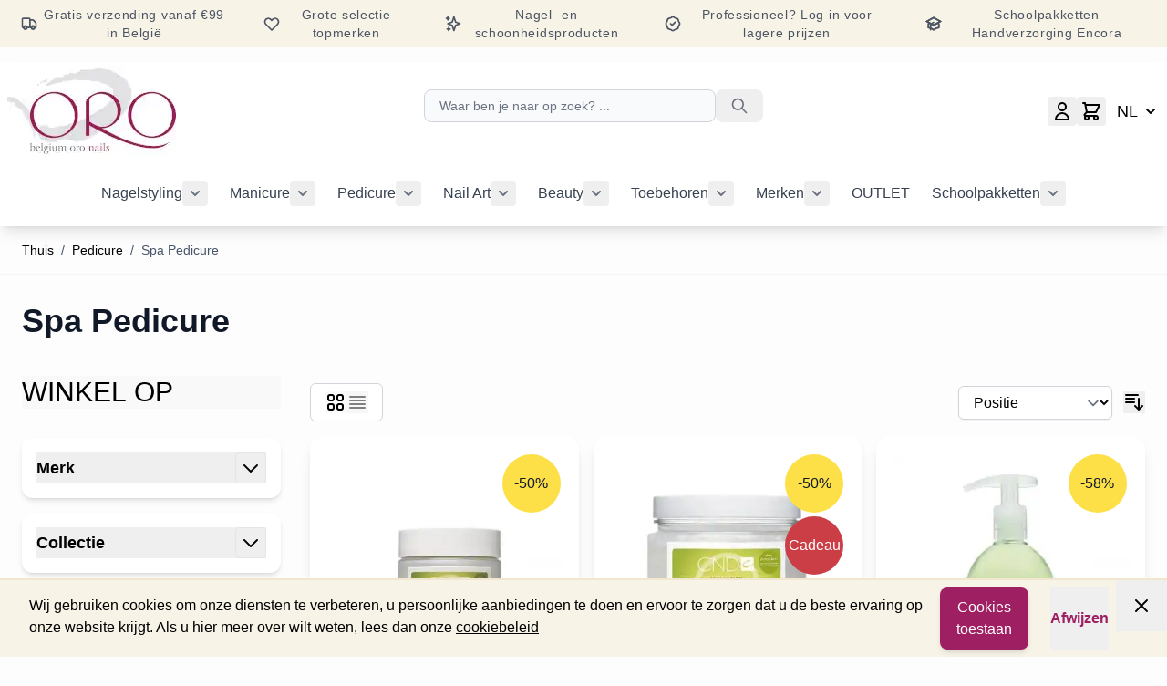

--- FILE ---
content_type: text/html; charset=UTF-8
request_url: https://oronails.be/pedicure/spa-pedicure.html
body_size: 96328
content:
<!doctype html>
<html lang="nl">
<head prefix="og: http://ogp.me/ns# category: http://ogp.me/ns/category#">
    <meta charset="utf-8"/>
<meta name="title" content="Spa Pedicure - Pedicure"/>
<meta name="robots" content="INDEX,FOLLOW"/>
<meta name="viewport" content="width=device-width, initial-scale=1"/>
<meta name="google-site-verification" content="xG_QVOBnDPJV4hY-cGYR0_hUZXJNEn3GzR1M4Pugpyw"/>
<title>Spa Pedicure - Pedicure</title>
<link  rel="stylesheet" type="text/css"  media="all" href="https://oronails.be/static/version1769027196/frontend/Oro/beauty/nl_BE/css/styles.css" />
<link  rel="canonical" href="https://oronails.be/pedicure/spa-pedicure.html" />
<link  rel="icon" type="image/x-icon" href="https://oronails.be/media/favicon/default/favicon.ico" />
<link  rel="shortcut icon" type="image/x-icon" href="https://oronails.be/media/favicon/default/favicon.ico" />
                <script type="text/x-magento-init">
        {
            "*": {
                "Meta_Conversion/js/customizeProduct": {
                    "url" : "https://oronails.be/fbe/pixel/tracker/",
                "payload": {"eventName":"facebook_businessextension_ssapi_customize_product"},
                "browserEventData": {"fbAgentVersion":"magento_opensource-0.0.0-1.6.4","fbPixelId":"1019523819967869","source":"magento_opensource","pluginVersion":"1.6.4","track":"track","event":"CustomizeProduct","payload":{"currency":"eur"}}        }
    }
}
    </script>
    <!-- Added the new component below to track server events -->
        <script type="text&#x2F;javascript">    window.addToCartData = {"url":"https:\/\/oronails.be\/fbe\/pixel\/tracker\/","eventName":"facebook_businessextension_ssapi_add_to_cart","fbAgentVersion":"magento_opensource-0.0.0-1.6.4","fbPixelId":"1019523819967869","source":"magento_opensource","pluginVersion":"1.6.4","track":"track","event":"AddToCart"}</script>    
        <script type="text&#x2F;javascript">    require([
        'jquery',
        'Meta_Conversion/js/metaPixelTracker'
    ], function ($, metaPixelTracker) {
        const product_info_url = 'https://oronails.be/fbe/Pixel/ProductInfoForAddToCart';
        $(document).on('ajax:addToCart', function (event, data) {
            let simpleProductId;
            // Get id of last added product
            const productId = data.productIds[data.productIds.length - 1];
            // check product data from swatch widget
            const swatchData = $('[data-role=swatch-options]').data('mage-SwatchRenderer');
            if (swatchData && swatchData.getProductId()) {
                simpleProductId = swatchData.getProductId();
            } else {
                // In case product is added from category page get options using added product's id
                const categorySwatchData = $('[data-role=swatch-option-' + productId + ']')
                    .data('mage-SwatchRenderer');
                if (categorySwatchData && categorySwatchData.getProductId()) {
                    simpleProductId = categorySwatchData.getProductId();
                } else {
                    // else check product data from configurable options
                    const configurableProduct = data.form.data().mageConfigurable;
                    if (configurableProduct) {
                        simpleProductId = configurableProduct.simpleProduct;
                    }
                }
            }
            // otherwise use the product sku
            const product_sku = data.sku;
            // use last added product id if swatch data is not available
            if (!simpleProductId) {
                simpleProductId = productId;
            }
            const form_key = jQuery("[name='form_key']").val();
            const runAsync = !data?.response?.backUrl;
            $.ajax({
                url: product_info_url,
                data: {
                    product_sku: product_sku,
                    product_id: simpleProductId,
                    form_key: form_key
                },
                type: 'get',
                dataType: 'json',
                async: runAsync,
                success: function (res) {
                    const addToCartConfigPixel = {
                        "url": window.addToCartData.url,
                        "payload": {
                            "eventName": window.addToCartData.eventName,
                            "productId": res.productId
                        },
                        "browserEventData": {
                            'fbAgentVersion': window.addToCartData.fbAgentVersion,
                            'fbPixelId': window.addToCartData.fbPixelId,
                            'source': window.addToCartData.source,
                            'pluginVersion': window.addToCartData.pluginVersion,
                            'track': window.addToCartData.track,
                            'event': window.addToCartData.event,
                            'payload': {
                                "content_name": res.name,
                                "content_ids": [res.id],
                                "value": res.value,
                                "currency": res.currency,
                                "content_type": res.content_type,
                                "contents": [{
                                    "id": res.id,
                                    "quantity": 1
                                }]
                            }
                        }
                    };
                    metaPixelTracker(addToCartConfigPixel);
                }
            });
        });
    });</script><!-- Meta Business Extension for Magento 2 -->
<script type="text/x-magento-init">
{
    "*": {
        "Meta_Conversion/js/initPixel" : {
            "pixelId": "1019523819967869",
            "automaticMatchingFlag": true,
            "userDataUrl" : "https://oronails.be/fbe/pixel/userData/",
            "agent": "magento_opensource-0.0.0-1.6.4"
        },
        "Meta_Conversion/js/metaPixelTracker" : {
            "url" : "https://oronails.be/fbe/pixel/tracker/",
            "payload": {"eventName":"facebook_businessextension_ssapi_page_view"},
            "browserEventData": {"fbAgentVersion":"magento_opensource-0.0.0-1.6.4","fbPixelId":"1019523819967869","source":"magento_opensource","pluginVersion":"1.6.4","track":"track","event":"PageView","payload":[]}        }
    }
}
</script>
<!-- End Meta Pixel Code -->
<script>
    var BASE_URL = 'https://oronails.be/';
    var THEME_PATH = 'https://oronails.be/static/version1769027196/frontend/Oro/beauty/nl_BE';
    var COOKIE_CONFIG = {
        "expires": null,
        "path": "\u002F",
        "domain": ".oronails.be",
        "secure": false,
        "lifetime": "3600",
        "cookie_restriction_enabled": true    };
    var CURRENT_STORE_CODE = 'nl';
    var CURRENT_WEBSITE_ID = '1';

    window.hyva = window.hyva || {}

    window.cookie_consent_groups = window.cookie_consent_groups || {}
    window.cookie_consent_groups['necessary'] = true;

    window.cookie_consent_config = window.cookie_consent_config || {};
    window.cookie_consent_config['necessary'] = [].concat(
        window.cookie_consent_config['necessary'] || [],
        [
            'user_allowed_save_cookie',
            'form_key',
            'mage-messages',
            'private_content_version',
            'mage-cache-sessid',
            'last_visited_store',
            'section_data_ids'
        ]
    );
    //# sourceURL=hyva-variables.js
</script>
<script>
    (function( hyva, undefined ) {

        function lifetimeToExpires(options, defaults) {

            const lifetime = options.lifetime || defaults.lifetime;

            if (lifetime) {
                const date = new Date;
                date.setTime(date.getTime() + lifetime * 1000);
                return date;
            }

            return null;
        }

        function generateRandomString() {

            const allowedCharacters = '0123456789abcdefghijklmnopqrstuvwxyzABCDEFGHIJKLMNOPQRSTUVWXYZ',
                length = 16;

            let formKey = '',
                charactersLength = allowedCharacters.length;

            for (let i = 0; i < length; i++) {
                formKey += allowedCharacters[Math.round(Math.random() * (charactersLength - 1))]
            }

            return formKey;
        }

        const sessionCookieMarker = {noLifetime: true}

        const cookieTempStorage = {};

        const internalCookie = {
            get(name) {
                const v = document.cookie.match('(^|;) ?' + name + '=([^;]*)(;|$)');
                return v ? v[2] : null;
            },
            set(name, value, days, skipSetDomain) {
                let expires,
                    path,
                    domain,
                    secure,
                    samesite;

                const defaultCookieConfig = {
                    expires: null,
                    path: '/',
                    domain: null,
                    secure: false,
                    lifetime: null,
                    samesite: 'lax'
                };

                const cookieConfig = window.COOKIE_CONFIG || {};

                expires = days && days !== sessionCookieMarker
                    ? lifetimeToExpires({lifetime: 24 * 60 * 60 * days, expires: null}, defaultCookieConfig)
                    : lifetimeToExpires(window.COOKIE_CONFIG, defaultCookieConfig) || defaultCookieConfig.expires;

                path = cookieConfig.path || defaultCookieConfig.path;
                domain = !skipSetDomain && (cookieConfig.domain || defaultCookieConfig.domain);
                secure = cookieConfig.secure || defaultCookieConfig.secure;
                samesite = cookieConfig.samesite || defaultCookieConfig.samesite;

                document.cookie = name + "=" + encodeURIComponent(value) +
                    (expires && days !== sessionCookieMarker ? '; expires=' + expires.toGMTString() : '') +
                    (path ? '; path=' + path : '') +
                    (domain ? '; domain=' + domain : '') +
                    (secure ? '; secure' : '') +
                    (samesite ? '; samesite=' + samesite : 'lax');
            },
            isWebsiteAllowedToSaveCookie() {
                const allowedCookies = this.get('user_allowed_save_cookie');
                if (allowedCookies) {
                    const allowedWebsites = JSON.parse(unescape(allowedCookies));

                    return allowedWebsites[CURRENT_WEBSITE_ID] === 1;
                }
                return false;
            },
            getGroupByCookieName(name) {
                const cookieConsentConfig = window.cookie_consent_config || {};
                let group = null;
                for (let prop in cookieConsentConfig) {
                    if (!cookieConsentConfig.hasOwnProperty(prop)) continue;
                    if (cookieConsentConfig[prop].includes(name)) {
                        group = prop;
                        break;
                    }
                }
                return group;
            },
            isCookieAllowed(name) {
                const cookieGroup = this.getGroupByCookieName(name);
                return cookieGroup
                    ? window.cookie_consent_groups[cookieGroup]
                    : this.isWebsiteAllowedToSaveCookie();
            },
            saveTempStorageCookies() {
                for (const [name, data] of Object.entries(cookieTempStorage)) {
                    if (this.isCookieAllowed(name)) {
                        this.set(name, data['value'], data['days'], data['skipSetDomain']);
                        delete cookieTempStorage[name];
                    }
                }
            }
        };

        hyva.getCookie = (name) => {
            const cookieConfig = window.COOKIE_CONFIG || {};

            if (cookieConfig.cookie_restriction_enabled && ! internalCookie.isCookieAllowed(name)) {
                return cookieTempStorage[name] ? cookieTempStorage[name]['value'] : null;
            }

            return internalCookie.get(name);
        }

        hyva.setCookie = (name, value, days, skipSetDomain) => {
            const cookieConfig = window.COOKIE_CONFIG || {};

            if (cookieConfig.cookie_restriction_enabled && ! internalCookie.isCookieAllowed(name)) {
                cookieTempStorage[name] = {value, days, skipSetDomain};
                return;
            }
            return internalCookie.set(name, value, days, skipSetDomain);
        }


        hyva.setSessionCookie = (name, value, skipSetDomain) => {
            return hyva.setCookie(name, value, sessionCookieMarker, skipSetDomain)
        }

        hyva.getBrowserStorage = () => {
            const browserStorage = window.localStorage || window.sessionStorage;
            if (!browserStorage) {
                console.warn('Browser Storage is unavailable');
                return false;
            }
            try {
                browserStorage.setItem('storage_test', '1');
                browserStorage.removeItem('storage_test');
            } catch (error) {
                console.warn('Browser Storage is not accessible', error);
                return false;
            }
            return browserStorage;
        }

        hyva.postForm = (postParams) => {
            const form = document.createElement("form");

            let data = postParams.data;

            if (! postParams.skipUenc && ! data.uenc) {
                data.uenc = btoa(window.location.href);
            }
            form.method = "POST";
            form.action = postParams.action;

            Object.keys(postParams.data).map(key => {
                const field = document.createElement("input");
                field.type = 'hidden'
                field.value = postParams.data[key];
                field.name = key;
                form.appendChild(field);
            });

            const form_key = document.createElement("input");
            form_key.type = 'hidden';
            form_key.value = hyva.getFormKey();
            form_key.name="form_key";
            form.appendChild(form_key);

            document.body.appendChild(form);

            form.submit();
        }

        hyva.getFormKey = function () {
            let formKey = hyva.getCookie('form_key');

            if (!formKey) {
                formKey = generateRandomString();
                hyva.setCookie('form_key', formKey);
            }

            return formKey;
        }

        hyva.formatPrice = (value, showSign, options = {}) => {
            const groupSeparator = options.groupSeparator;
            const decimalSeparator = options.decimalSeparator
            delete options.groupSeparator;
            delete options.decimalSeparator;
            const formatter = new Intl.NumberFormat(
                'nl\u002DBE',
                Object.assign({
                    style: 'currency',
                    currency: 'EUR',
                    signDisplay: showSign ? 'always' : 'auto'
                }, options)
            );
            return (typeof Intl.NumberFormat.prototype.formatToParts === 'function') ?
                formatter.formatToParts(value).map(({type, value}) => {
                    switch (type) {
                        case 'currency':
                            return '\u20AC' || value;
                        case 'minusSign':
                            return '- ';
                        case 'plusSign':
                            return '+ ';
                        case 'group':
                            return groupSeparator !== undefined ? groupSeparator : value;
                        case 'decimal':
                            return decimalSeparator !== undefined ? decimalSeparator : value;
                        default :
                            return value;
                    }
                }).reduce((string, part) => string + part) :
                formatter.format(value);
        }

        const formatStr = function (str, nStart) {
            const args = Array.from(arguments).slice(2);

            return str.replace(/(%+)([0-9]+)/g, (m, p, n) => {
                const idx = parseInt(n) - nStart;

                if (args[idx] === null || args[idx] === void 0) {
                    return m;
                }
                return p.length % 2
                    ? p.slice(0, -1).replace('%%', '%') + args[idx]
                    : p.replace('%%', '%') + n;
            })
        }

        hyva.str = function (string) {
            const args = Array.from(arguments);
            args.splice(1, 0, 1);

            return formatStr.apply(undefined, args);
        }

        hyva.strf = function () {
            const args = Array.from(arguments);
            args.splice(1, 0, 0);

            return formatStr.apply(undefined, args);
        }

        /**
         * Take a html string as `content` parameter and
         * extract an element from the DOM to replace in
         * the current page under the same selector,
         * defined by `targetSelector`
         */
        hyva.replaceDomElement = (targetSelector, content) => {
            // Parse the content and extract the DOM node using the `targetSelector`
            const parser = new DOMParser();
            const doc = parser.parseFromString(content, 'text/html');
            const contentNode = doc.querySelector(targetSelector);

            // Bail if content or target can't be found
            if (!contentNode || !document.querySelector(targetSelector)) {
                return;
            }

                        hyva.activateScripts(contentNode);
            
            // Replace the old DOM node with the new content
            document.querySelector(targetSelector).replaceWith(contentNode);

            // Reload customerSectionData and display cookie-messages if present
            window.dispatchEvent(new CustomEvent("reload-customer-section-data"));
            hyva.initMessages();
        }

        hyva.removeScripts = (contentNode) => {
            const scripts = contentNode.getElementsByTagName('script');
            for (let i = 0; i < scripts.length; i++) {
                scripts[i].parentNode.removeChild(scripts[i]);
            }
            const templates = contentNode.getElementsByTagName('template');
            for (let i = 0; i < templates.length; i++) {
                const container = document.createElement('div');
                container.innerHTML = templates[i].innerHTML;
                hyva.removeScripts(container);
                templates[i].innerHTML = container.innerHTML;
            }
        }

        hyva.activateScripts = (contentNode) => {
            // Create new array from HTMLCollection to avoid mutation of collection while manipulating the DOM.
            const scripts = Array.from(contentNode.getElementsByTagName('script'));

            // Iterate over all script tags to duplicate+inject each into the head
            for (const original of scripts) {
                const script = document.createElement('script');
                original.type && (script.type = original.type);
                script.innerHTML = original.innerHTML;

                // Remove the original (non-executing) script from the contentNode
                original.parentNode.removeChild(original)

                // Add script to head
                document.head.appendChild(script);
            }

            return contentNode;
        }

        const replace = {['+']: '-', ['/']: '_', ['=']: ','};
        hyva.getUenc = () => btoa(window.location.href).replace(/[+/=]/g, match => replace[match]);

        let currentTrap;

        const focusableElements = (rootElement) => {
            const selector = 'button, [href], input, select, textarea, details, [tabindex]:not([tabindex="-1"]';
            return Array.from(rootElement.querySelectorAll(selector))
                .filter(el => {
                    return el.style.display !== 'none'
                        && !el.disabled
                        && el.tabIndex !== -1
                        && (el.offsetWidth || el.offsetHeight || el.getClientRects().length)
                })
        }

        const focusTrap = (e) => {
            const isTabPressed = e.key === 'Tab' || e.keyCode === 9;
            if (!isTabPressed) return;

            const focusable = focusableElements(currentTrap)
            const firstFocusableElement = focusable[0]
            const lastFocusableElement = focusable[focusable.length - 1]

            e.shiftKey
                ? document.activeElement === firstFocusableElement && (lastFocusableElement.focus(), e.preventDefault())
                : document.activeElement === lastFocusableElement && (firstFocusableElement.focus(), e.preventDefault())
        };

        hyva.releaseFocus = (rootElement) => {
            if (currentTrap && (!rootElement || rootElement === currentTrap)) {
                currentTrap.removeEventListener('keydown', focusTrap)
                currentTrap = null
            }
        }
        hyva.trapFocus = (rootElement) => {
            if (!rootElement) return;
            hyva.releaseFocus()
            currentTrap = rootElement
            rootElement.addEventListener('keydown', focusTrap)
            const firstElement = focusableElements(rootElement)[0]
            firstElement && firstElement.focus()
        }

        hyva.safeParseNumber = (rawValue) => {
            const number = rawValue ? parseFloat(rawValue) : null;

            return Array.isArray(number) || isNaN(number) ? rawValue : number;
        }

        const toCamelCase = s => s.split('_').map(word => word.charAt(0).toUpperCase() + word.slice(1)).join('');
        hyva.createBooleanObject = (name, value = false, additionalMethods = {}) => {

            const camelCase = toCamelCase(name);
            const key = '__hyva_bool_' + name

            return new Proxy(Object.assign(
                additionalMethods,
                {
                    [key]: !!value,
                    [name]() {return !!this[key]},
                    ['!' + name]() {return !this[key]}, // @deprecated This does not work with non-CSP Alpine
                    ['not' + camelCase]() {return !this[key]},
                    ['toggle' + camelCase]() {this[key] = !this[key]},
                    [`set${camelCase}True`]() {this[key] = true},
                    [`set${camelCase}False`]() {this[key] = false},
                }
            ), {
                set(target, prop, value) {
                    return prop === name
                        ? (target[key] = !!value)
                        : Reflect.set(...arguments);
                }
            })
        }

                hyva.alpineInitialized = (fn) => window.addEventListener('alpine:initialized', fn, {once: true})
        window.addEventListener('alpine:init', () => Alpine.data('{}', () => ({})), {once: true});
                window.addEventListener('user-allowed-save-cookie', () => internalCookie.saveTempStorageCookies())

    }( window.hyva = window.hyva || {} ));
    //# sourceURL=hyva.js
</script>
<script type="speculationrules">
{
    "tag": "Hyva Theme",
    "prefetch": [{
        "source": "document",
        "where": {
            "and": [
                { "href_matches": "/*" },
                { "not": {
                    "href_matches": ["/customer/*","/search/*","/sales/*","/wishlist/*","/checkout/*","/paypal/*","/newsletter/*","/stores/store/redirect/*"]                }},
                { "not": {
                    "selector_matches": [".no-preload", ".do-not-prerender", "[download]", "[rel~=nofollow]", "[target]"]
                }}
            ]
        },
        "eagerness": "moderate"
    }]
}
</script>
<link rel="next" href="https://oronails.be/pedicure/spa-pedicure.html?p=2" />
</head>
<body id="html-body" class="page-with-filter page-products categorypath-pedicure-spa-pedicure category-spa-pedicure catalog-category-view page-layout-2columns-left">
                        <noscript>
            <img height="1" width="1" style="display:none"
                 src="https://www.facebook.com/tr?id=1019523819967869&amp;ev=PageView&amp;noscript=1&amp;a=magento_opensource-0.0.0-1.6.4">
        </noscript>
    <script>
    'use strict';

    (function () {
        window.fbqCompatiilityGdprCookie = {
            allowedCookies: null,
            disallowedCookies: null,
            isAllowedToRunScript: null,
            facebookPixelCookieName: '_fbp',
            listeners: [
                "cookiebar-action-accept-finish",
                "cookiebar-action-allow-finish"
            ],

            /**
             * @public
             * @params {Object} config
             * @returns {void}
             */
            init(config) {
                this.listeners.forEach(listener => {
                    window.addEventListener(listener, () =>
                        this.sendFbq(config),
                        {once:true}
                    );
                });

                this.sendFbq(config);
            },

            /**
             * @private
             * @params {Object} config
             * @returns {void}
             */
            sendFbq: function (config) {
                this.disallowedCookies = hyva.getCookie('amcookie_disallowed') || '';
                this.allowedCookies = hyva.getCookie('amcookie_allowed') || '';
                this.isAllowedToRunScript = !!this.allowedCookies.length
                    && (!this.disallowedCookies || this.disallowedCookies.indexOf(this.facebookPixelCookieName) === -1)

                if (this.isAllowedToRunScript) {
                    fbq(config.callMethod, config.arguments, config.advancedInfo ?? {});
                }
            }
        }
    })();
</script>
    <script>
        !function(f,b,e,v,n,t,s){if(f.fbq)return;n=f.fbq=function(){n.callMethod?
            n.callMethod.apply(n,arguments):n.queue.push(arguments)};if(!f._fbq)f._fbq=n;
            n.push=n;n.loaded=!0;n.version='2.0';n.queue=[];
            t=b.createElement(e);t.async=!0;t.src=v;s=b.getElementsByTagName(e)[0];
            s.parentNode.insertBefore(t,s)}(window,
            document,'script','https://connect.facebook.net/en_US/fbevents.js');
    </script>
                            <!-- Facebook Pixel Code -->
        <noscript>
            <img height="1" width="1" style="display:none" alt="Facebook Pixel"
                 src="https://www.facebook.com/tr?id=1174989960571987&ev=PageView&noscript=1"
            />
        </noscript>
                <!-- End Facebook Pixel Code -->
                        <script>fbq('init', 1174989960571987, {})</script>
                <script> fbq('track', 'PageView') </script>
    

<script>

// Run code from Facebook Pixel
function launchFacebookPixel(){
  !function(f,b,e,v,n,t,s)
  {if(f.fbq)return;n=f.fbq=function(){n.callMethod?
  n.callMethod.apply(n,arguments):n.queue.push(arguments)};
  if(!f._fbq)f._fbq=n;n.push=n;n.loaded=!0;n.version='2.0';
  n.queue=[];t=b.createElement(e);t.async=!0;
  t.src=v;s=b.getElementsByTagName(e)[0];
  s.parentNode.insertBefore(t,s)}(window, document,'script',
  'https://connect.facebook.net/en_US/fbevents.js');
}

// Run code from Google Tag Manager
function launchGoogleTagManager(){
  (function(w,d,s,l,i){w[l]=w[l]||[];w[l].push({'gtm.start':
  new Date().getTime(),event:'gtm.js'});var f=d.getElementsByTagName(s)[0],
  j=d.createElement(s),dl=l!='dataLayer'?'&l='+l:'';j.async=true;j.src=
  'https://www.googletagmanager.com/gtm.js?id='+i+dl;f.parentNode.insertBefore(j,f);
  })(window,document,'script','dataLayer','GTM-P7PF9MS');
}

// Check if the user allows us to set cookies
function isAllowedSaveCookie(){
  const currentWebsiteId = 1;
  const isUserAllowedSaveCookieName = 'user_allowed_save_cookie';
  const allowedCookies = hyva.getCookie(isUserAllowedSaveCookieName);
  const allowedCookieWebsites = allowedCookies ? JSON.parse(unescape(allowedCookies)) : [];

  return allowedCookieWebsites[currentWebsiteId] !== undefined ? !! allowedCookieWebsites[currentWebsiteId] : false;
};

// Execute trackers if allowed
const browserStorage = hyva.getBrowserStorage();
if ( isAllowedSaveCookie() && !browserStorage.getItem('user-cookie-decline') ){
  launchFacebookPixel()
  launchGoogleTagManager()
} 

</script>


<input name="form_key" type="hidden" value="QdFAoZswpnx5n0mz" />
    <noscript>
        <section class="message global noscript border-b-2 border-blue-500 bg-blue-50 shadow-none m-0 px-0 rounded-none font-normal">
            <div class="container text-center">
                <p>
                    <strong>JavaScript lijkt uitgeschakeld te zijn in uw browser.</strong>
                    <span>
                        Voor de beste ervaring op onze site, schakel JavaScript in uw browser in.                    </span>
                </p>
            </div>
        </section>
    </noscript>


<script>
    document.body.addEventListener('touchstart', () => {}, {passive: true})
</script>

<script>
    function initCookieBanner() {
        const isUserAllowedSaveCookieName = 'user_allowed_save_cookie';
        const currentWebsiteId = 1;

        const isAllowedSaveCookie = () => {
            const allowedCookies = hyva.getCookie(isUserAllowedSaveCookieName);
            const allowedCookieWebsites = allowedCookies
                ? JSON.parse(unescape(allowedCookies))
                : [];

            return allowedCookieWebsites[currentWebsiteId] !== undefined
                ? !! allowedCookieWebsites[currentWebsiteId]
                : false;
        };

        return {
            browserStorage: hyva.getBrowserStorage(),
            showCookieBanner: false,
            cookieName: isUserAllowedSaveCookieName,
            cookieValue: '{"1":1}',
            cookieLifetime: '31536000',
            noCookiesUrl: 'https\u003A\u002F\u002Foronails.be\u002Fcookie\u002Findex\u002FnoCookies\u002F',
            checkAcceptCookies() {
                this.showCookieBanner = ! isAllowedSaveCookie() && !this.browserStorage.getItem('user-cookie-decline');
            },
            hideCookieBanner() {
                this.showCookieBanner = false;
            },
            setAcceptCookies() {
                const cookieExpires = this.cookieLifetime / 60 / 60 / 24;
                hyva.setCookie(this.cookieName, this.cookieValue, cookieExpires);
                if (!hyva.getCookie(this.cookieName)) {
                    window.location.href = this.noCookiesUrl;
                } else {
                    window.dispatchEvent(new CustomEvent('user-allowed-save-cookie'));
                }
            },
            setDeclineCookies(){
                this.browserStorage.setItem('user-cookie-decline', 3600);
            }
        }
    }
    window.addEventListener('alpine:init', () => Alpine.data('initCookieBanner', initCookieBanner), {once: true})
</script>
    <section id="notice-cookie-block"
         aria-label="Wij&#x20;gebruiken&#x20;cookies&#x20;om&#x20;uw&#x20;ervaring&#x20;te&#x20;verbeteren."
         x-data="initCookieBanner"
         x-init="checkAcceptCookies"
         x-defer="idle"
>
    <template x-if="showCookieBanner">
        <div role="dialog"
             aria-modal="true"
             class="container fixed py-0 right-0 bottom-0 z-30 flex flex-col md:flex-row items-center justify-between max-w-full bg-container-darker
                border-t-2 border-container-darker"
        >
            <button
                @click="hideCookieBanner"
                aria-label="Paneel&#x20;sluiten"
                title="Paneel&#x20;sluiten"
                class="absolute right-0 top-0 p-4"
            >
                <svg xmlns="http://www.w3.org/2000/svg" fill="none" viewBox="0 0 24 24" stroke-width="2" stroke="currentColor" width="24" height="24" aria-hidden="true">
  <path stroke-linecap="round" stroke-linejoin="round" d="M6 18L18 6M6 6l12 12"/>
</svg>
            </button>

            <div class="p-2 pr-4">
                <p class="mb-1">
                    <span>
                        Wij gebruiken cookies om onze diensten te verbeteren, u persoonlijke aanbiedingen te doen en ervoor te zorgen dat u de beste ervaring op onze website krijgt. Als u hier meer over wilt weten, lees dan onze                     </span>
                    <a href="https://oronails.be/privacy-policy-cookie-restriction-mode/"
                       class="underline">
                        cookiebeleid                    </a>
                </p>
            </div>
            <div class="my-2 flex mr-10">
                <button @click="setAcceptCookies(); showCookieBanner = false"
                        id="btn-cookie-allow"
                        class="btn btn-primary"
                >
                    Cookies toestaan                </button>
                <button @click="setDeclineCookies(); showCookieBanner = false"
                        class="text-oro font-bold ml-6"
                >
                    Afwijzen                </button>
            </div>
        </div>
    </template>
</section>

<div class="page-wrapper">
<!-- Top banner -->
<!-- Desktop -->
<div class="hidden lg:flex bg-container-darker w-full mb-4 p-0.5 flex-row items-center justify-around text-gray-600 text-sm tracking-wider font-sans">
    <div class="flex-row items-center px-5 py-1 hidden sm:flex">
        <svg xmlns="http://www.w3.org/2000/svg" fill="none" viewBox="0 0 24 24" stroke-width="2" stroke="currentColor" class="w-5 h-5 flex-shrink-0 hidden lg:inline" width="15" height="15" role="img">
  <path d="M9 17a2 2 0 11-4 0 2 2 0 014 0zM19 17a2 2 0 11-4 0 2 2 0 014 0z"/>
  <path stroke-linecap="round" stroke-linejoin="round" d="M13 16V6a1 1 0 00-1-1H4a1 1 0 00-1 1v10a1 1 0 001 1h1m8-1a1 1 0 01-1 1H9m4-1V8a1 1 0 011-1h2.586a1 1 0 01.707.293l3.414 3.414a1 1 0 01.293.707V16a1 1 0 01-1 1h-1m-6-1a1 1 0 001 1h1M5 17a2 2 0 104 0m-4 0a2 2 0 114 0m6 0a2 2 0 104 0m-4 0a2 2 0 114 0"/>
<title>truck</title></svg>
        <span class="pl-1 text-center">Gratis verzending vanaf €99 in België</span>
    </div>
    <div class="flex-row items-center px-5 py-1 hidden sm:flex">
        <svg xmlns="http://www.w3.org/2000/svg" fill="none" viewBox="0 0 24 24" stroke-width="2" stroke="currentColor" class="w-5 h-5 flex-shrink-0 hidden lg:inline" width="15" height="15" role="img">
  <path stroke-linecap="round" stroke-linejoin="round" d="M4.318 6.318a4.5 4.5 0 000 6.364L12 20.364l7.682-7.682a4.5 4.5 0 00-6.364-6.364L12 7.636l-1.318-1.318a4.5 4.5 0 00-6.364 0z"/>
<title>heart</title></svg>
        <span class="pl-1 text-center">Grote selectie topmerken</span>
    </div>
    <div class="flex-row items-center px-5 py-1 hidden sm:flex">
        <svg xmlns="http://www.w3.org/2000/svg" fill="none" viewBox="0 0 24 24" stroke-width="2" stroke="currentColor" class="w-5 h-5 flex-shrink-0 hidden lg:inline" width="15" height="15" role="img">
  <path stroke-linecap="round" stroke-linejoin="round" d="M5 3v4M3 5h4M6 17v4m-2-2h4m5-16l2.286 6.857L21 12l-5.714 2.143L13 21l-2.286-6.857L5 12l5.714-2.143L13 3z"/>
<title>sparkles</title></svg>
        <span class="pl-1 text-center">Nagel- en schoonheidsproducten</span>
    </div>
    <div class="flex-row items-center px-5 py-1 hidden sm:flex">
        <svg xmlns="http://www.w3.org/2000/svg" fill="none" viewBox="0 0 24 24" stroke-width="2" stroke="currentColor" class="w-5 h-5 flex-shrink-0 hidden lg:inline" width="15" height="15" role="img">
  <path stroke-linecap="round" stroke-linejoin="round" d="M9 12l2 2 4-4M7.835 4.697a3.42 3.42 0 001.946-.806 3.42 3.42 0 014.438 0 3.42 3.42 0 001.946.806 3.42 3.42 0 013.138 3.138 3.42 3.42 0 00.806 1.946 3.42 3.42 0 010 4.438 3.42 3.42 0 00-.806 1.946 3.42 3.42 0 01-3.138 3.138 3.42 3.42 0 00-1.946.806 3.42 3.42 0 01-4.438 0 3.42 3.42 0 00-1.946-.806 3.42 3.42 0 01-3.138-3.138 3.42 3.42 0 00-.806-1.946 3.42 3.42 0 010-4.438 3.42 3.42 0 00.806-1.946 3.42 3.42 0 013.138-3.138z"/>
<title>badge-check</title></svg>
        <span class="pl-1 text-center">Professioneel? Log in voor lagere prijzen</span>
    </div>
    <div class="flex-row items-center px-5 py-1 hidden sm:flex">
        <svg xmlns="http://www.w3.org/2000/svg" fill="none" viewBox="0 0 24 24" stroke-width="2" stroke="currentColor" class="w-5 h-5 flex-shrink-0 hidden lg:inline" width="15" height="15" role="img">
  <path d="M12 14l9-5-9-5-9 5 9 5z"/>
  <path d="M12 14l6.16-3.422a12.083 12.083 0 01.665 6.479A11.952 11.952 0 0012 20.055a11.952 11.952 0 00-6.824-2.998 12.078 12.078 0 01.665-6.479L12 14z"/>
  <path stroke-linecap="round" stroke-linejoin="round" d="M12 14l9-5-9-5-9 5 9 5zm0 0l6.16-3.422a12.083 12.083 0 01.665 6.479A11.952 11.952 0 0012 20.055a11.952 11.952 0 00-6.824-2.998 12.078 12.078 0 01.665-6.479L12 14zm-4 6v-7.5l4-2.222"/>
<title>academic-cap</title></svg>
        <span class="pl-1 text-center">Schoolpakketten Handverzorging Encora</span>
    </div>
</div>

<script>
  'use strict';
  function initSlider() {
    return {
      first: 1,
      last: 4,
      message: 1,
      scrollPrevious() { this.message -=1; if(this.message<this.first){ this.message=this.last}; },
      scrollNext() { this.message +=1; if(this.message>this.last){ this.message=this.first}; },
    }
  }
</script>

<!-- Mobile -->
<div x-data="initSlider()" class="pt-1 flex justify-center lg:hidden bg-container-darker text-gray-600 text-sm tracking-wider font-sans">

  <div class="h-6 flex flex-col flex-nowrap overflow-hidden">
    <button x-show="message==1" class="flex w-screen justify-center pb-1" @click="scrollNext()">
      <svg xmlns="http://www.w3.org/2000/svg" fill="none" viewBox="0 0 24 24" stroke-width="2" stroke="currentColor" class="w-5 h-5 flex-shrink-0" width="15" height="15" role="img">
  <path d="M9 17a2 2 0 11-4 0 2 2 0 014 0zM19 17a2 2 0 11-4 0 2 2 0 014 0z"/>
  <path stroke-linecap="round" stroke-linejoin="round" d="M13 16V6a1 1 0 00-1-1H4a1 1 0 00-1 1v10a1 1 0 001 1h1m8-1a1 1 0 01-1 1H9m4-1V8a1 1 0 011-1h2.586a1 1 0 01.707.293l3.414 3.414a1 1 0 01.293.707V16a1 1 0 01-1 1h-1m-6-1a1 1 0 001 1h1M5 17a2 2 0 104 0m-4 0a2 2 0 114 0m6 0a2 2 0 104 0m-4 0a2 2 0 114 0"/>
<title>truck</title></svg>
      <span class="pl-1 text-center">Gratis verzending vanaf €99 in België</span>
    </button>
    <button x-show="message==2" class="flex w-screen justify-center pb-1" @click="scrollNext()">
      <svg xmlns="http://www.w3.org/2000/svg" fill="none" viewBox="0 0 24 24" stroke-width="2" stroke="currentColor" class="w-5 h-5 flex-shrink-0" width="15" height="15" role="img">
  <path stroke-linecap="round" stroke-linejoin="round" d="M4.318 6.318a4.5 4.5 0 000 6.364L12 20.364l7.682-7.682a4.5 4.5 0 00-6.364-6.364L12 7.636l-1.318-1.318a4.5 4.5 0 00-6.364 0z"/>
<title>heart</title></svg>
      <span class="pl-1 text-center">Grote selectie topmerken</span>
    </button>
    <button x-show="message==3" class="flex w-screen justify-center pb-1" @click="scrollNext()">
      <svg xmlns="http://www.w3.org/2000/svg" fill="none" viewBox="0 0 24 24" stroke-width="2" stroke="currentColor" class="w-5 h-5 flex-shrink-0" width="15" height="15" role="img">
  <path stroke-linecap="round" stroke-linejoin="round" d="M5 3v4M3 5h4M6 17v4m-2-2h4m5-16l2.286 6.857L21 12l-5.714 2.143L13 21l-2.286-6.857L5 12l5.714-2.143L13 3z"/>
<title>sparkles</title></svg>
      <span class="pl-1 text-center">Nagel- en schoonheidsproducten</span>
    </button>
    <button x-show="message==4" class="flex w-screen justify-center pb-1" @click="scrollNext()">
      <svg xmlns="http://www.w3.org/2000/svg" fill="none" viewBox="0 0 24 24" stroke-width="2" stroke="currentColor" class="w-5 h-5 flex-shrink-0" width="15" height="15" role="img">
  <path stroke-linecap="round" stroke-linejoin="round" d="M9 12l2 2 4-4M7.835 4.697a3.42 3.42 0 001.946-.806 3.42 3.42 0 014.438 0 3.42 3.42 0 001.946.806 3.42 3.42 0 013.138 3.138 3.42 3.42 0 00.806 1.946 3.42 3.42 0 010 4.438 3.42 3.42 0 00-.806 1.946 3.42 3.42 0 01-3.138 3.138 3.42 3.42 0 00-1.946.806 3.42 3.42 0 01-4.438 0 3.42 3.42 0 00-1.946-.806 3.42 3.42 0 01-3.138-3.138 3.42 3.42 0 00-.806-1.946 3.42 3.42 0 010-4.438 3.42 3.42 0 00.806-1.946 3.42 3.42 0 013.138-3.138z"/>
<title>badge-check</title></svg>
      <span class="pl-1 text-center">Professioneel? Log in voor lagere prijzen</span>
    </button>
  </div>

</div>

<header class="page-header sticky top-0 bg-white z-20"><a class="action skip sr-only focus:not-sr-only focus:absolute focus:z-40 focus:bg-white
   contentarea"
   href="#contentarea">
    <span>
        Ga naar inhoud    </span>
</a>
<script>
    function initHeader () {
        return {
            searchOpen: false,
            get searchShow() { 
                width = (window.innerWidth > 0) ? window.innerWidth : screen.width;
                if ( width >= 1024 ) { return true } else { return this.searchOpen };
                },
            cart: {},
            isCartOpen: false,
            getData(data) {
                if (data.cart) { this.cart = data.cart }
            },
            isCartEmpty() {
                return !this.cart.summary_count
            },
            toggleCart(event) {
                if (event.detail && event.detail.isOpen !== undefined) {
                    this.isCartOpen = event.detail.isOpen
                    if (!this.isCartOpen && this.$refs && this.$refs.cartButton) {
                        this.$refs.cartButton.focus()
                    }
                } else {
                                        this.isCartOpen = true
                }
            }
        }
    }
    function initCompareHeader() {
        return {
            compareProducts: null,
            itemCount: 0,
            receiveCompareData(data) {
                if (data['compare-products']) {
                    this.compareProducts = data['compare-products'];
                    this.itemCount = this.compareProducts.count;
                }
            }
        }
    }
</script>

<div id="header"
     class="w-full px-2 shadow-lg bg-container-lighter border-container-lighter"
     x-data="initHeader()"
     @private-content-loaded.window="getData(event.detail.data)"
>
    <div class="flex flex-row items-center justify-between max-w-7xl mx-auto py-1">
        <!-- Mobile navigation and search -->
        <div class="order-1 lg:hidden flex flex-row">
            <!--Navigation icon-->
            <div class="">
                <nav
    x-data="initMenuMobile_69717e193279a()"
    @load.window="setActiveMenu($root)"
    @keydown.window.escape="closeMenu()"
    class="relative z-20 order-2 sm:order-1 lg:order-2 navigation lg:hidden"
    aria-label="Sitenavigatie"
    role="navigation"
>
    <!-- mobile -->
    <button
        x-ref="mobileMenuTrigger"
        @click="openMenu()"
        class="bg-container-lighter z-10"
        :class="{'h-screen overflow-x-hidden overflow-y-auto fixed top-0 left-0 w-full' : open}"
        type="button"
        aria-label="Menu&#x20;openen"
        aria-haspopup="menu"
        :aria-expanded="open"
        :hidden="open"
    >
        <svg xmlns="http://www.w3.org/2000/svg" fill="none" viewBox="0 0 24 24" stroke-width="2" stroke="currentColor" class="p-3" width="48" height="48" :class="{ 'hidden' : open, 'block': !open }" aria-hidden="true">
  <path stroke-linecap="round" stroke-linejoin="round" d="M4 6h16M4 12h16M4 18h16"/>
</svg>
    </button>
    <div
        x-ref="mobileMenuNavLinks"
        class="
            fixed top-0 right-0 w-full h-full p-1 hidden
            flex-col border-t border-container bg-container-lighter
            overflow-y-auto overflow-x-hidden
        "
        :class="{ 'flex': open, 'hidden': !open }"
        :aria-hidden="open ? 'false' : 'true'"
        role="dialog"
        aria-modal="true"
    >
        <ul
            class="border-t flex flex-col gap-y-1 mt-16"
            aria-label="Sitenavigatielinks"
        >
                            <li
                    data-child-id="category-node-1705-main"
                    class="level-0"
                >
                    <div
                        class="flex items-center transition-transform duration-150 ease-in-out transform"
                        :class="{
                            '-translate-x-full' : mobilePanelActiveId,
                            'translate-x-0' : !mobilePanelActiveId
                        }"
                    >
                        <a
                            class="flex items-center w-full px-8 py-4 border-b cursor-pointer
                                bg-container-lighter border-container level-0
                            "
                            href="https://oronails.be/nagelstyling.html"
                            title="Nagelstyling"
                        >
                            Nagelstyling                        </a>
                                                    <button
                                @click="openSubcategory('category-node-1705')"
                                class="absolute right-0 flex items-center justify-center w-11 h-11 mr-8 cursor-pointer
                                bg-container-lighter border-container"
                                aria-label="Open&#x20;Nagelstyling&#x20;subcategorie&#xEB;n"
                                aria-haspopup="true"
                                :aria-expanded="mobilePanelActiveId === 'category-node-1705'"
                            >
                                <div class="w-8 h-8 border rounded">
                                    <svg xmlns="http://www.w3.org/2000/svg" fill="none" viewBox="0 0 24 24" stroke-width="2" stroke="currentColor" class="w-full h-full p-1" width="24" height="24" aria-hidden="true">
  <path stroke-linecap="round" stroke-linejoin="round" d="M9 5l7 7-7 7"/>
</svg>
                                </div>
                            </button>
                                            </div>
                                            <div
                            data-child-id="category-node-1705"
                            class="absolute top-0 right-0 z-10 flex flex-col gap-1 w-full h-full p-1 bg-container-lighter"
                            :class="{
                                'hidden': mobilePanelActiveId !== 'category-node-1705'
                            }"
                        >
                            <ul
                                class="mt-16 transition-transform duration-200 ease-in-out translate-x-full transform"
                                :class="{
                                    'translate-x-full' : mobilePanelActiveId !== 'category-node-1705',
                                    'translate-x-0' : mobilePanelActiveId === 'category-node-1705',
                                }"
                                aria-label="Subcategorie&#xEB;n"
                            >
                                <li>
                                    <button
                                        type="button"
                                        class="flex items-center px-8 py-4 border-b cursor-pointer bg-container border-container w-full border-t"
                                        @click="backToMainCategories('category-node-1705-main')"
                                        aria-label="Terug&#x20;naar&#x20;hoofdcategorie&#xEB;n"
                                    >
                                        <svg xmlns="http://www.w3.org/2000/svg" fill="none" viewBox="0 0 24 24" stroke-width="2" stroke="currentColor" width="24" height="24" aria-hidden="true">
  <path stroke-linecap="round" stroke-linejoin="round" d="M15 19l-7-7 7-7"/>
</svg>
                                        <span class="ml-4">
                                            Nagelstyling                                        </span>
                                    </button>
                                </li>
                                <li>
                                    <a
                                        href="https://oronails.be/nagelstyling.html"
                                        title="Nagelstyling"
                                        class="flex items-center w-full px-8 py-4 border-b cursor-pointer
                                            bg-container-lighter border-container
                                        "
                                    >
                                        <span class="ml-10">
                                            Alles bekijken                                        </span>
                                    </a>
                                </li>
                                                                    <li>
                                        <a
                                            href="https://oronails.be/nagelstyling/acryl.html"
                                            title="Acrylnagels"
                                            class="flex items-center w-full px-8 py-4 border-b cursor-pointer
                                                bg-container-lighter border-container
                                            "
                                        >
                                            <span class="ml-10 text-base text-gray-700">
                                                Acrylnagels                                            </span>
                                        </a>
                                    </li>
                                                                    <li>
                                        <a
                                            href="https://oronails.be/nagelstyling/building-gel.html"
                                            title="BIAB&#x20;Nagels"
                                            class="flex items-center w-full px-8 py-4 border-b cursor-pointer
                                                bg-container-lighter border-container
                                            "
                                        >
                                            <span class="ml-10 text-base text-gray-700">
                                                BIAB Nagels                                            </span>
                                        </a>
                                    </li>
                                                                    <li>
                                        <a
                                            href="https://oronails.be/nagelstyling/gel.html"
                                            title="Gelnagels"
                                            class="flex items-center w-full px-8 py-4 border-b cursor-pointer
                                                bg-container-lighter border-container
                                            "
                                        >
                                            <span class="ml-10 text-base text-gray-700">
                                                Gelnagels                                            </span>
                                        </a>
                                    </li>
                                                                    <li>
                                        <a
                                            href="https://oronails.be/nagelstyling/gellak.html"
                                            title="Gellak"
                                            class="flex items-center w-full px-8 py-4 border-b cursor-pointer
                                                bg-container-lighter border-container
                                            "
                                        >
                                            <span class="ml-10 text-base text-gray-700">
                                                Gellak                                            </span>
                                        </a>
                                    </li>
                                                                    <li>
                                        <a
                                            href="https://oronails.be/nagelstyling/polygel.html"
                                            title="Polygel"
                                            class="flex items-center w-full px-8 py-4 border-b cursor-pointer
                                                bg-container-lighter border-container
                                            "
                                        >
                                            <span class="ml-10 text-base text-gray-700">
                                                Polygel                                            </span>
                                        </a>
                                    </li>
                                                                    <li>
                                        <a
                                            href="https://oronails.be/nagelstyling/nagellak.html"
                                            title="Nagellak"
                                            class="flex items-center w-full px-8 py-4 border-b cursor-pointer
                                                bg-container-lighter border-container
                                            "
                                        >
                                            <span class="ml-10 text-base text-gray-700">
                                                Nagellak                                            </span>
                                        </a>
                                    </li>
                                                                    <li>
                                        <a
                                            href="https://oronails.be/nagelstyling/dipsysteem.html"
                                            title="Dip&#x20;&amp;&#x20;Buff&#x20;"
                                            class="flex items-center w-full px-8 py-4 border-b cursor-pointer
                                                bg-container-lighter border-container
                                            "
                                        >
                                            <span class="ml-10 text-base text-gray-700">
                                                Dip &amp; Buff                                             </span>
                                        </a>
                                    </li>
                                                                    <li>
                                        <a
                                            href="https://oronails.be/nagelstyling/striper-gel.html"
                                            title="Striper&#x20;gel"
                                            class="flex items-center w-full px-8 py-4 border-b cursor-pointer
                                                bg-container-lighter border-container
                                            "
                                        >
                                            <span class="ml-10 text-base text-gray-700">
                                                Striper gel                                            </span>
                                        </a>
                                    </li>
                                                            </ul>
                            <button
                                @click="closeMenu()"
                                class="absolute flex justify-end w-16 self-end mb-1 transition-none"
                                aria-label="Menu&#x20;sluiten"
                            >
                                <svg xmlns="http://www.w3.org/2000/svg" fill="none" viewBox="0 0 24 24" stroke-width="2" stroke="currentColor" class="hidden p-4" width="64" height="64" :class="{ 'hidden' : !open, 'block': open }" aria-hidden="true">
  <path stroke-linecap="round" stroke-linejoin="round" d="M6 18L18 6M6 6l12 12"/>
</svg>
                            </button>
                        </div>
                                    </li>
                            <li
                    data-child-id="category-node-1740-main"
                    class="level-0"
                >
                    <div
                        class="flex items-center transition-transform duration-150 ease-in-out transform"
                        :class="{
                            '-translate-x-full' : mobilePanelActiveId,
                            'translate-x-0' : !mobilePanelActiveId
                        }"
                    >
                        <a
                            class="flex items-center w-full px-8 py-4 border-b cursor-pointer
                                bg-container-lighter border-container level-0
                            "
                            href="https://oronails.be/manicure.html"
                            title="Manicure"
                        >
                            Manicure                        </a>
                                                    <button
                                @click="openSubcategory('category-node-1740')"
                                class="absolute right-0 flex items-center justify-center w-11 h-11 mr-8 cursor-pointer
                                bg-container-lighter border-container"
                                aria-label="Open&#x20;Manicure&#x20;subcategorie&#xEB;n"
                                aria-haspopup="true"
                                :aria-expanded="mobilePanelActiveId === 'category-node-1740'"
                            >
                                <div class="w-8 h-8 border rounded">
                                    <svg xmlns="http://www.w3.org/2000/svg" fill="none" viewBox="0 0 24 24" stroke-width="2" stroke="currentColor" class="w-full h-full p-1" width="24" height="24" aria-hidden="true">
  <path stroke-linecap="round" stroke-linejoin="round" d="M9 5l7 7-7 7"/>
</svg>
                                </div>
                            </button>
                                            </div>
                                            <div
                            data-child-id="category-node-1740"
                            class="absolute top-0 right-0 z-10 flex flex-col gap-1 w-full h-full p-1 bg-container-lighter"
                            :class="{
                                'hidden': mobilePanelActiveId !== 'category-node-1740'
                            }"
                        >
                            <ul
                                class="mt-16 transition-transform duration-200 ease-in-out translate-x-full transform"
                                :class="{
                                    'translate-x-full' : mobilePanelActiveId !== 'category-node-1740',
                                    'translate-x-0' : mobilePanelActiveId === 'category-node-1740',
                                }"
                                aria-label="Subcategorie&#xEB;n"
                            >
                                <li>
                                    <button
                                        type="button"
                                        class="flex items-center px-8 py-4 border-b cursor-pointer bg-container border-container w-full border-t"
                                        @click="backToMainCategories('category-node-1740-main')"
                                        aria-label="Terug&#x20;naar&#x20;hoofdcategorie&#xEB;n"
                                    >
                                        <svg xmlns="http://www.w3.org/2000/svg" fill="none" viewBox="0 0 24 24" stroke-width="2" stroke="currentColor" width="24" height="24" aria-hidden="true">
  <path stroke-linecap="round" stroke-linejoin="round" d="M15 19l-7-7 7-7"/>
</svg>
                                        <span class="ml-4">
                                            Manicure                                        </span>
                                    </button>
                                </li>
                                <li>
                                    <a
                                        href="https://oronails.be/manicure.html"
                                        title="Manicure"
                                        class="flex items-center w-full px-8 py-4 border-b cursor-pointer
                                            bg-container-lighter border-container
                                        "
                                    >
                                        <span class="ml-10">
                                            Alles bekijken                                        </span>
                                    </a>
                                </li>
                                                                    <li>
                                        <a
                                            href="https://oronails.be/manicure/nagellakken.html"
                                            title="Nagellakken"
                                            class="flex items-center w-full px-8 py-4 border-b cursor-pointer
                                                bg-container-lighter border-container
                                            "
                                        >
                                            <span class="ml-10 text-base text-gray-700">
                                                Nagellakken                                            </span>
                                        </a>
                                    </li>
                                                                    <li>
                                        <a
                                            href="https://oronails.be/manicure/verzorgingslakken.html"
                                            title="Verzorgingslakken"
                                            class="flex items-center w-full px-8 py-4 border-b cursor-pointer
                                                bg-container-lighter border-container
                                            "
                                        >
                                            <span class="ml-10 text-base text-gray-700">
                                                Verzorgingslakken                                            </span>
                                        </a>
                                    </li>
                                                                    <li>
                                        <a
                                            href="https://oronails.be/manicure/manicure-tools.html"
                                            title="Manicure&#x20;Tools"
                                            class="flex items-center w-full px-8 py-4 border-b cursor-pointer
                                                bg-container-lighter border-container
                                            "
                                        >
                                            <span class="ml-10 text-base text-gray-700">
                                                Manicure Tools                                            </span>
                                        </a>
                                    </li>
                                                                    <li>
                                        <a
                                            href="https://oronails.be/manicure/benodigdheden.html"
                                            title="Benodigdheden"
                                            class="flex items-center w-full px-8 py-4 border-b cursor-pointer
                                                bg-container-lighter border-container
                                            "
                                        >
                                            <span class="ml-10 text-base text-gray-700">
                                                Benodigdheden                                            </span>
                                        </a>
                                    </li>
                                                                    <li>
                                        <a
                                            href="https://oronails.be/manicure/hygiene-bescherming.html"
                                            title="Hygi&#xEB;ne&#x20;&amp;&#x20;Bescherming"
                                            class="flex items-center w-full px-8 py-4 border-b cursor-pointer
                                                bg-container-lighter border-container
                                            "
                                        >
                                            <span class="ml-10 text-base text-gray-700">
                                                Hygiëne &amp; Bescherming                                            </span>
                                        </a>
                                    </li>
                                                                    <li>
                                        <a
                                            href="https://oronails.be/manicure/manicure-paketten.html"
                                            title="Manicure&#x20;Pakketten"
                                            class="flex items-center w-full px-8 py-4 border-b cursor-pointer
                                                bg-container-lighter border-container
                                            "
                                        >
                                            <span class="ml-10 text-base text-gray-700">
                                                Manicure Pakketten                                            </span>
                                        </a>
                                    </li>
                                                                    <li>
                                        <a
                                            href="https://oronails.be/manicure/spa-manicure.html"
                                            title="Spa&#x20;Manicure"
                                            class="flex items-center w-full px-8 py-4 border-b cursor-pointer
                                                bg-container-lighter border-container
                                            "
                                        >
                                            <span class="ml-10 text-base text-gray-700">
                                                Spa Manicure                                            </span>
                                        </a>
                                    </li>
                                                                    <li>
                                        <a
                                            href="https://oronails.be/manicure/nagellak-sneller-drogen.html"
                                            title="Sneldrogend"
                                            class="flex items-center w-full px-8 py-4 border-b cursor-pointer
                                                bg-container-lighter border-container
                                            "
                                        >
                                            <span class="ml-10 text-base text-gray-700">
                                                Sneldrogend                                            </span>
                                        </a>
                                    </li>
                                                                    <li>
                                        <a
                                            href="https://oronails.be/manicure/nagelriemolie.html"
                                            title="Nagelriemolie"
                                            class="flex items-center w-full px-8 py-4 border-b cursor-pointer
                                                bg-container-lighter border-container
                                            "
                                        >
                                            <span class="ml-10 text-base text-gray-700">
                                                Nagelriemolie                                            </span>
                                        </a>
                                    </li>
                                                                    <li>
                                        <a
                                            href="https://oronails.be/manicure/handlotions.html"
                                            title="Handlotions"
                                            class="flex items-center w-full px-8 py-4 border-b cursor-pointer
                                                bg-container-lighter border-container
                                            "
                                        >
                                            <span class="ml-10 text-base text-gray-700">
                                                Handlotions                                            </span>
                                        </a>
                                    </li>
                                                                    <li>
                                        <a
                                            href="https://oronails.be/manicure/nagelriemverzorging.html"
                                            title="Nagelriemverzorging"
                                            class="flex items-center w-full px-8 py-4 border-b cursor-pointer
                                                bg-container-lighter border-container
                                            "
                                        >
                                            <span class="ml-10 text-base text-gray-700">
                                                Nagelriemverzorging                                            </span>
                                        </a>
                                    </li>
                                                                    <li>
                                        <a
                                            href="https://oronails.be/manicure/vijlen.html"
                                            title="Vijlen"
                                            class="flex items-center w-full px-8 py-4 border-b cursor-pointer
                                                bg-container-lighter border-container
                                            "
                                        >
                                            <span class="ml-10 text-base text-gray-700">
                                                Vijlen                                            </span>
                                        </a>
                                    </li>
                                                            </ul>
                            <button
                                @click="closeMenu()"
                                class="absolute flex justify-end w-16 self-end mb-1 transition-none"
                                aria-label="Menu&#x20;sluiten"
                            >
                                <svg xmlns="http://www.w3.org/2000/svg" fill="none" viewBox="0 0 24 24" stroke-width="2" stroke="currentColor" class="hidden p-4" width="64" height="64" :class="{ 'hidden' : !open, 'block': open }" aria-hidden="true">
  <path stroke-linecap="round" stroke-linejoin="round" d="M6 18L18 6M6 6l12 12"/>
</svg>
                            </button>
                        </div>
                                    </li>
                            <li
                    data-child-id="category-node-1742-main"
                    class="level-0"
                >
                    <div
                        class="flex items-center transition-transform duration-150 ease-in-out transform"
                        :class="{
                            '-translate-x-full' : mobilePanelActiveId,
                            'translate-x-0' : !mobilePanelActiveId
                        }"
                    >
                        <a
                            class="flex items-center w-full px-8 py-4 border-b cursor-pointer
                                bg-container-lighter border-container level-0
                            "
                            href="https://oronails.be/pedicure.html"
                            title="Pedicure"
                        >
                            Pedicure                        </a>
                                                    <button
                                @click="openSubcategory('category-node-1742')"
                                class="absolute right-0 flex items-center justify-center w-11 h-11 mr-8 cursor-pointer
                                bg-container-lighter border-container"
                                aria-label="Open&#x20;Pedicure&#x20;subcategorie&#xEB;n"
                                aria-haspopup="true"
                                :aria-expanded="mobilePanelActiveId === 'category-node-1742'"
                            >
                                <div class="w-8 h-8 border rounded">
                                    <svg xmlns="http://www.w3.org/2000/svg" fill="none" viewBox="0 0 24 24" stroke-width="2" stroke="currentColor" class="w-full h-full p-1" width="24" height="24" aria-hidden="true">
  <path stroke-linecap="round" stroke-linejoin="round" d="M9 5l7 7-7 7"/>
</svg>
                                </div>
                            </button>
                                            </div>
                                            <div
                            data-child-id="category-node-1742"
                            class="absolute top-0 right-0 z-10 flex flex-col gap-1 w-full h-full p-1 bg-container-lighter"
                            :class="{
                                'hidden': mobilePanelActiveId !== 'category-node-1742'
                            }"
                        >
                            <ul
                                class="mt-16 transition-transform duration-200 ease-in-out translate-x-full transform"
                                :class="{
                                    'translate-x-full' : mobilePanelActiveId !== 'category-node-1742',
                                    'translate-x-0' : mobilePanelActiveId === 'category-node-1742',
                                }"
                                aria-label="Subcategorie&#xEB;n"
                            >
                                <li>
                                    <button
                                        type="button"
                                        class="flex items-center px-8 py-4 border-b cursor-pointer bg-container border-container w-full border-t"
                                        @click="backToMainCategories('category-node-1742-main')"
                                        aria-label="Terug&#x20;naar&#x20;hoofdcategorie&#xEB;n"
                                    >
                                        <svg xmlns="http://www.w3.org/2000/svg" fill="none" viewBox="0 0 24 24" stroke-width="2" stroke="currentColor" width="24" height="24" aria-hidden="true">
  <path stroke-linecap="round" stroke-linejoin="round" d="M15 19l-7-7 7-7"/>
</svg>
                                        <span class="ml-4">
                                            Pedicure                                        </span>
                                    </button>
                                </li>
                                <li>
                                    <a
                                        href="https://oronails.be/pedicure.html"
                                        title="Pedicure"
                                        class="flex items-center w-full px-8 py-4 border-b cursor-pointer
                                            bg-container-lighter border-container
                                        "
                                    >
                                        <span class="ml-10">
                                            Alles bekijken                                        </span>
                                    </a>
                                </li>
                                                                    <li>
                                        <a
                                            href="https://oronails.be/pedicure/anti-druk.html"
                                            title="Anti-Druk"
                                            class="flex items-center w-full px-8 py-4 border-b cursor-pointer
                                                bg-container-lighter border-container
                                            "
                                        >
                                            <span class="ml-10 text-base text-gray-700">
                                                Anti-Druk                                            </span>
                                        </a>
                                    </li>
                                                                    <li>
                                        <a
                                            href="https://oronails.be/pedicure/benodigdheden.html"
                                            title="Benodigdheden"
                                            class="flex items-center w-full px-8 py-4 border-b cursor-pointer
                                                bg-container-lighter border-container
                                            "
                                        >
                                            <span class="ml-10 text-base text-gray-700">
                                                Benodigdheden                                            </span>
                                        </a>
                                    </li>
                                                                    <li>
                                        <a
                                            href="https://oronails.be/pedicure/nagelprothese.html"
                                            title="Nagelprothese"
                                            class="flex items-center w-full px-8 py-4 border-b cursor-pointer
                                                bg-container-lighter border-container
                                            "
                                        >
                                            <span class="ml-10 text-base text-gray-700">
                                                Nagelprothese                                            </span>
                                        </a>
                                    </li>
                                                                    <li>
                                        <a
                                            href="https://oronails.be/pedicure/nagelriemverzorging-teennagels.html"
                                            title="Nagelriemverzorging"
                                            class="flex items-center w-full px-8 py-4 border-b cursor-pointer
                                                bg-container-lighter border-container
                                            "
                                        >
                                            <span class="ml-10 text-base text-gray-700">
                                                Nagelriemverzorging                                            </span>
                                        </a>
                                    </li>
                                                                    <li>
                                        <a
                                            href="https://oronails.be/pedicure/pleisters.html"
                                            title="Pleisters"
                                            class="flex items-center w-full px-8 py-4 border-b cursor-pointer
                                                bg-container-lighter border-container
                                            "
                                        >
                                            <span class="ml-10 text-base text-gray-700">
                                                Pleisters                                            </span>
                                        </a>
                                    </li>
                                                                    <li>
                                        <a
                                            href="https://oronails.be/pedicure/spa-pedicure.html"
                                            title="Spa&#x20;Pedicure"
                                            class="flex items-center w-full px-8 py-4 border-b cursor-pointer
                                                bg-container-lighter border-container
                                            "
                                        >
                                            <span class="ml-10 text-base text-gray-700">
                                                Spa Pedicure                                            </span>
                                        </a>
                                    </li>
                                                                    <li>
                                        <a
                                            href="https://oronails.be/pedicure/cabinebenodigdheden.html"
                                            title="Cabinebenodigdheden"
                                            class="flex items-center w-full px-8 py-4 border-b cursor-pointer
                                                bg-container-lighter border-container
                                            "
                                        >
                                            <span class="ml-10 text-base text-gray-700">
                                                Cabinebenodigdheden                                            </span>
                                        </a>
                                    </li>
                                                                    <li>
                                        <a
                                            href="https://oronails.be/pedicure/freesapparaten.html"
                                            title="Freesapparaten"
                                            class="flex items-center w-full px-8 py-4 border-b cursor-pointer
                                                bg-container-lighter border-container
                                            "
                                        >
                                            <span class="ml-10 text-base text-gray-700">
                                                Freesapparaten                                            </span>
                                        </a>
                                    </li>
                                                                    <li>
                                        <a
                                            href="https://oronails.be/pedicure/instrumenten-pedicure.html"
                                            title="Instrumenten&#x20;Pedicure"
                                            class="flex items-center w-full px-8 py-4 border-b cursor-pointer
                                                bg-container-lighter border-container
                                            "
                                        >
                                            <span class="ml-10 text-base text-gray-700">
                                                Instrumenten Pedicure                                            </span>
                                        </a>
                                    </li>
                                                                    <li>
                                        <a
                                            href="https://oronails.be/pedicure/frezen.html"
                                            title="Frezen"
                                            class="flex items-center w-full px-8 py-4 border-b cursor-pointer
                                                bg-container-lighter border-container
                                            "
                                        >
                                            <span class="ml-10 text-base text-gray-700">
                                                Frezen                                            </span>
                                        </a>
                                    </li>
                                                                    <li>
                                        <a
                                            href="https://oronails.be/pedicure/paraffine.html"
                                            title="Paraffine"
                                            class="flex items-center w-full px-8 py-4 border-b cursor-pointer
                                                bg-container-lighter border-container
                                            "
                                        >
                                            <span class="ml-10 text-base text-gray-700">
                                                Paraffine                                            </span>
                                        </a>
                                    </li>
                                                                    <li>
                                        <a
                                            href="https://oronails.be/pedicure/gehwol.html"
                                            title="Gehwol"
                                            class="flex items-center w-full px-8 py-4 border-b cursor-pointer
                                                bg-container-lighter border-container
                                            "
                                        >
                                            <span class="ml-10 text-base text-gray-700">
                                                Gehwol                                            </span>
                                        </a>
                                    </li>
                                                            </ul>
                            <button
                                @click="closeMenu()"
                                class="absolute flex justify-end w-16 self-end mb-1 transition-none"
                                aria-label="Menu&#x20;sluiten"
                            >
                                <svg xmlns="http://www.w3.org/2000/svg" fill="none" viewBox="0 0 24 24" stroke-width="2" stroke="currentColor" class="hidden p-4" width="64" height="64" :class="{ 'hidden' : !open, 'block': open }" aria-hidden="true">
  <path stroke-linecap="round" stroke-linejoin="round" d="M6 18L18 6M6 6l12 12"/>
</svg>
                            </button>
                        </div>
                                    </li>
                            <li
                    data-child-id="category-node-1726-main"
                    class="level-0"
                >
                    <div
                        class="flex items-center transition-transform duration-150 ease-in-out transform"
                        :class="{
                            '-translate-x-full' : mobilePanelActiveId,
                            'translate-x-0' : !mobilePanelActiveId
                        }"
                    >
                        <a
                            class="flex items-center w-full px-8 py-4 border-b cursor-pointer
                                bg-container-lighter border-container level-0
                            "
                            href="https://oronails.be/nail-art.html"
                            title="Nail&#x20;Art"
                        >
                            Nail Art                        </a>
                                                    <button
                                @click="openSubcategory('category-node-1726')"
                                class="absolute right-0 flex items-center justify-center w-11 h-11 mr-8 cursor-pointer
                                bg-container-lighter border-container"
                                aria-label="Open&#x20;Nail&#x20;Art&#x20;subcategorie&#xEB;n"
                                aria-haspopup="true"
                                :aria-expanded="mobilePanelActiveId === 'category-node-1726'"
                            >
                                <div class="w-8 h-8 border rounded">
                                    <svg xmlns="http://www.w3.org/2000/svg" fill="none" viewBox="0 0 24 24" stroke-width="2" stroke="currentColor" class="w-full h-full p-1" width="24" height="24" aria-hidden="true">
  <path stroke-linecap="round" stroke-linejoin="round" d="M9 5l7 7-7 7"/>
</svg>
                                </div>
                            </button>
                                            </div>
                                            <div
                            data-child-id="category-node-1726"
                            class="absolute top-0 right-0 z-10 flex flex-col gap-1 w-full h-full p-1 bg-container-lighter"
                            :class="{
                                'hidden': mobilePanelActiveId !== 'category-node-1726'
                            }"
                        >
                            <ul
                                class="mt-16 transition-transform duration-200 ease-in-out translate-x-full transform"
                                :class="{
                                    'translate-x-full' : mobilePanelActiveId !== 'category-node-1726',
                                    'translate-x-0' : mobilePanelActiveId === 'category-node-1726',
                                }"
                                aria-label="Subcategorie&#xEB;n"
                            >
                                <li>
                                    <button
                                        type="button"
                                        class="flex items-center px-8 py-4 border-b cursor-pointer bg-container border-container w-full border-t"
                                        @click="backToMainCategories('category-node-1726-main')"
                                        aria-label="Terug&#x20;naar&#x20;hoofdcategorie&#xEB;n"
                                    >
                                        <svg xmlns="http://www.w3.org/2000/svg" fill="none" viewBox="0 0 24 24" stroke-width="2" stroke="currentColor" width="24" height="24" aria-hidden="true">
  <path stroke-linecap="round" stroke-linejoin="round" d="M15 19l-7-7 7-7"/>
</svg>
                                        <span class="ml-4">
                                            Nail Art                                        </span>
                                    </button>
                                </li>
                                <li>
                                    <a
                                        href="https://oronails.be/nail-art.html"
                                        title="Nail&#x20;Art"
                                        class="flex items-center w-full px-8 py-4 border-b cursor-pointer
                                            bg-container-lighter border-container
                                        "
                                    >
                                        <span class="ml-10">
                                            Alles bekijken                                        </span>
                                    </a>
                                </li>
                                                                    <li>
                                        <a
                                            href="https://oronails.be/nail-art/benodigdheden.html"
                                            title="Benodigdheden"
                                            class="flex items-center w-full px-8 py-4 border-b cursor-pointer
                                                bg-container-lighter border-container
                                            "
                                        >
                                            <span class="ml-10 text-base text-gray-700">
                                                Benodigdheden                                            </span>
                                        </a>
                                    </li>
                                                                    <li>
                                        <a
                                            href="https://oronails.be/nail-art/billions.html"
                                            title="Billions"
                                            class="flex items-center w-full px-8 py-4 border-b cursor-pointer
                                                bg-container-lighter border-container
                                            "
                                        >
                                            <span class="ml-10 text-base text-gray-700">
                                                Billions                                            </span>
                                        </a>
                                    </li>
                                                                    <li>
                                        <a
                                            href="https://oronails.be/nail-art/bladgoud.html"
                                            title="Bladgoud"
                                            class="flex items-center w-full px-8 py-4 border-b cursor-pointer
                                                bg-container-lighter border-container
                                            "
                                        >
                                            <span class="ml-10 text-base text-gray-700">
                                                Bladgoud                                            </span>
                                        </a>
                                    </li>
                                                                    <li>
                                        <a
                                            href="https://oronails.be/nail-art/design-gel.html"
                                            title="Design&#x20;Gel"
                                            class="flex items-center w-full px-8 py-4 border-b cursor-pointer
                                                bg-container-lighter border-container
                                            "
                                        >
                                            <span class="ml-10 text-base text-gray-700">
                                                Design Gel                                            </span>
                                        </a>
                                    </li>
                                                                    <li>
                                        <a
                                            href="https://oronails.be/nail-art/dry-flowers.html"
                                            title="Dry&#x20;Flowers"
                                            class="flex items-center w-full px-8 py-4 border-b cursor-pointer
                                                bg-container-lighter border-container
                                            "
                                        >
                                            <span class="ml-10 text-base text-gray-700">
                                                Dry Flowers                                            </span>
                                        </a>
                                    </li>
                                                                    <li>
                                        <a
                                            href="https://oronails.be/nail-art/folie.html"
                                            title="Folie"
                                            class="flex items-center w-full px-8 py-4 border-b cursor-pointer
                                                bg-container-lighter border-container
                                            "
                                        >
                                            <span class="ml-10 text-base text-gray-700">
                                                Folie                                            </span>
                                        </a>
                                    </li>
                                                                    <li>
                                        <a
                                            href="https://oronails.be/nail-art/jewelry.html"
                                            title="Jewelry"
                                            class="flex items-center w-full px-8 py-4 border-b cursor-pointer
                                                bg-container-lighter border-container
                                            "
                                        >
                                            <span class="ml-10 text-base text-gray-700">
                                                Jewelry                                            </span>
                                        </a>
                                    </li>
                                                                    <li>
                                        <a
                                            href="https://oronails.be/nail-art/penselen.html"
                                            title="Penselen"
                                            class="flex items-center w-full px-8 py-4 border-b cursor-pointer
                                                bg-container-lighter border-container
                                            "
                                        >
                                            <span class="ml-10 text-base text-gray-700">
                                                Penselen                                            </span>
                                        </a>
                                    </li>
                                                                    <li>
                                        <a
                                            href="https://oronails.be/nail-art/poeders.html"
                                            title="Poeders"
                                            class="flex items-center w-full px-8 py-4 border-b cursor-pointer
                                                bg-container-lighter border-container
                                            "
                                        >
                                            <span class="ml-10 text-base text-gray-700">
                                                Poeders                                            </span>
                                        </a>
                                    </li>
                                                                    <li>
                                        <a
                                            href="https://oronails.be/nail-art/sharpie.html"
                                            title="Sharpie"
                                            class="flex items-center w-full px-8 py-4 border-b cursor-pointer
                                                bg-container-lighter border-container
                                            "
                                        >
                                            <span class="ml-10 text-base text-gray-700">
                                                Sharpie                                            </span>
                                        </a>
                                    </li>
                                                                    <li>
                                        <a
                                            href="https://oronails.be/nail-art/sjablonen.html"
                                            title="Sjablonen"
                                            class="flex items-center w-full px-8 py-4 border-b cursor-pointer
                                                bg-container-lighter border-container
                                            "
                                        >
                                            <span class="ml-10 text-base text-gray-700">
                                                Sjablonen                                            </span>
                                        </a>
                                    </li>
                                                                    <li>
                                        <a
                                            href="https://oronails.be/nail-art/steentjes.html"
                                            title="Steentjes"
                                            class="flex items-center w-full px-8 py-4 border-b cursor-pointer
                                                bg-container-lighter border-container
                                            "
                                        >
                                            <span class="ml-10 text-base text-gray-700">
                                                Steentjes                                            </span>
                                        </a>
                                    </li>
                                                                    <li>
                                        <a
                                            href="https://oronails.be/nail-art/stempelplaten.html"
                                            title="Stempelplaten"
                                            class="flex items-center w-full px-8 py-4 border-b cursor-pointer
                                                bg-container-lighter border-container
                                            "
                                        >
                                            <span class="ml-10 text-base text-gray-700">
                                                Stempelplaten                                            </span>
                                        </a>
                                    </li>
                                                                    <li>
                                        <a
                                            href="https://oronails.be/nail-art/stripers.html"
                                            title="Striping&#x20;Tape"
                                            class="flex items-center w-full px-8 py-4 border-b cursor-pointer
                                                bg-container-lighter border-container
                                            "
                                        >
                                            <span class="ml-10 text-base text-gray-700">
                                                Striping Tape                                            </span>
                                        </a>
                                    </li>
                                                                    <li>
                                        <a
                                            href="https://oronails.be/nail-art/tips.html"
                                            title="Tips"
                                            class="flex items-center w-full px-8 py-4 border-b cursor-pointer
                                                bg-container-lighter border-container
                                            "
                                        >
                                            <span class="ml-10 text-base text-gray-700">
                                                Tips                                            </span>
                                        </a>
                                    </li>
                                                                    <li>
                                        <a
                                            href="https://oronails.be/nail-art/tools.html"
                                            title="Tools"
                                            class="flex items-center w-full px-8 py-4 border-b cursor-pointer
                                                bg-container-lighter border-container
                                            "
                                        >
                                            <span class="ml-10 text-base text-gray-700">
                                                Tools                                            </span>
                                        </a>
                                    </li>
                                                                    <li>
                                        <a
                                            href="https://oronails.be/nail-art/watercolor.html"
                                            title="Watercolor"
                                            class="flex items-center w-full px-8 py-4 border-b cursor-pointer
                                                bg-container-lighter border-container
                                            "
                                        >
                                            <span class="ml-10 text-base text-gray-700">
                                                Watercolor                                            </span>
                                        </a>
                                    </li>
                                                                    <li>
                                        <a
                                            href="https://oronails.be/nail-art/nail-stickers.html"
                                            title="Nail&#x20;Stickers"
                                            class="flex items-center w-full px-8 py-4 border-b cursor-pointer
                                                bg-container-lighter border-container
                                            "
                                        >
                                            <span class="ml-10 text-base text-gray-700">
                                                Nail Stickers                                            </span>
                                        </a>
                                    </li>
                                                                    <li>
                                        <a
                                            href="https://oronails.be/nail-art/stempelen.html"
                                            title="Stempelen"
                                            class="flex items-center w-full px-8 py-4 border-b cursor-pointer
                                                bg-container-lighter border-container
                                            "
                                        >
                                            <span class="ml-10 text-base text-gray-700">
                                                Stempelen                                            </span>
                                        </a>
                                    </li>
                                                                    <li>
                                        <a
                                            href="https://oronails.be/nail-art/cat-eye-gels.html"
                                            title="Cat&#x20;Eye&#x20;Gels"
                                            class="flex items-center w-full px-8 py-4 border-b cursor-pointer
                                                bg-container-lighter border-container
                                            "
                                        >
                                            <span class="ml-10 text-base text-gray-700">
                                                Cat Eye Gels                                            </span>
                                        </a>
                                    </li>
                                                            </ul>
                            <button
                                @click="closeMenu()"
                                class="absolute flex justify-end w-16 self-end mb-1 transition-none"
                                aria-label="Menu&#x20;sluiten"
                            >
                                <svg xmlns="http://www.w3.org/2000/svg" fill="none" viewBox="0 0 24 24" stroke-width="2" stroke="currentColor" class="hidden p-4" width="64" height="64" :class="{ 'hidden' : !open, 'block': open }" aria-hidden="true">
  <path stroke-linecap="round" stroke-linejoin="round" d="M6 18L18 6M6 6l12 12"/>
</svg>
                            </button>
                        </div>
                                    </li>
                            <li
                    data-child-id="category-node-1732-main"
                    class="level-0"
                >
                    <div
                        class="flex items-center transition-transform duration-150 ease-in-out transform"
                        :class="{
                            '-translate-x-full' : mobilePanelActiveId,
                            'translate-x-0' : !mobilePanelActiveId
                        }"
                    >
                        <a
                            class="flex items-center w-full px-8 py-4 border-b cursor-pointer
                                bg-container-lighter border-container level-0
                            "
                            href="https://oronails.be/beauty.html"
                            title="Beauty"
                        >
                            Beauty                        </a>
                                                    <button
                                @click="openSubcategory('category-node-1732')"
                                class="absolute right-0 flex items-center justify-center w-11 h-11 mr-8 cursor-pointer
                                bg-container-lighter border-container"
                                aria-label="Open&#x20;Beauty&#x20;subcategorie&#xEB;n"
                                aria-haspopup="true"
                                :aria-expanded="mobilePanelActiveId === 'category-node-1732'"
                            >
                                <div class="w-8 h-8 border rounded">
                                    <svg xmlns="http://www.w3.org/2000/svg" fill="none" viewBox="0 0 24 24" stroke-width="2" stroke="currentColor" class="w-full h-full p-1" width="24" height="24" aria-hidden="true">
  <path stroke-linecap="round" stroke-linejoin="round" d="M9 5l7 7-7 7"/>
</svg>
                                </div>
                            </button>
                                            </div>
                                            <div
                            data-child-id="category-node-1732"
                            class="absolute top-0 right-0 z-10 flex flex-col gap-1 w-full h-full p-1 bg-container-lighter"
                            :class="{
                                'hidden': mobilePanelActiveId !== 'category-node-1732'
                            }"
                        >
                            <ul
                                class="mt-16 transition-transform duration-200 ease-in-out translate-x-full transform"
                                :class="{
                                    'translate-x-full' : mobilePanelActiveId !== 'category-node-1732',
                                    'translate-x-0' : mobilePanelActiveId === 'category-node-1732',
                                }"
                                aria-label="Subcategorie&#xEB;n"
                            >
                                <li>
                                    <button
                                        type="button"
                                        class="flex items-center px-8 py-4 border-b cursor-pointer bg-container border-container w-full border-t"
                                        @click="backToMainCategories('category-node-1732-main')"
                                        aria-label="Terug&#x20;naar&#x20;hoofdcategorie&#xEB;n"
                                    >
                                        <svg xmlns="http://www.w3.org/2000/svg" fill="none" viewBox="0 0 24 24" stroke-width="2" stroke="currentColor" width="24" height="24" aria-hidden="true">
  <path stroke-linecap="round" stroke-linejoin="round" d="M15 19l-7-7 7-7"/>
</svg>
                                        <span class="ml-4">
                                            Beauty                                        </span>
                                    </button>
                                </li>
                                <li>
                                    <a
                                        href="https://oronails.be/beauty.html"
                                        title="Beauty"
                                        class="flex items-center w-full px-8 py-4 border-b cursor-pointer
                                            bg-container-lighter border-container
                                        "
                                    >
                                        <span class="ml-10">
                                            Alles bekijken                                        </span>
                                    </a>
                                </li>
                                                                    <li>
                                        <a
                                            href="https://oronails.be/beauty/wimpers.html"
                                            title="Wimpers"
                                            class="flex items-center w-full px-8 py-4 border-b cursor-pointer
                                                bg-container-lighter border-container
                                            "
                                        >
                                            <span class="ml-10 text-base text-gray-700">
                                                Wimpers                                            </span>
                                        </a>
                                    </li>
                                                                    <li>
                                        <a
                                            href="https://oronails.be/beauty/wenkbrauwen.html"
                                            title="Wenkbrauwen"
                                            class="flex items-center w-full px-8 py-4 border-b cursor-pointer
                                                bg-container-lighter border-container
                                            "
                                        >
                                            <span class="ml-10 text-base text-gray-700">
                                                Wenkbrauwen                                            </span>
                                        </a>
                                    </li>
                                                                    <li>
                                        <a
                                            href="https://oronails.be/beauty/tools.html"
                                            title="Tools"
                                            class="flex items-center w-full px-8 py-4 border-b cursor-pointer
                                                bg-container-lighter border-container
                                            "
                                        >
                                            <span class="ml-10 text-base text-gray-700">
                                                Tools                                            </span>
                                        </a>
                                    </li>
                                                                    <li>
                                        <a
                                            href="https://oronails.be/beauty/hygiene-bescherming.html"
                                            title="Hygiene&#x20;&amp;&#x20;Bescherming"
                                            class="flex items-center w-full px-8 py-4 border-b cursor-pointer
                                                bg-container-lighter border-container
                                            "
                                        >
                                            <span class="ml-10 text-base text-gray-700">
                                                Hygiene &amp; Bescherming                                            </span>
                                        </a>
                                    </li>
                                                                    <li>
                                        <a
                                            href="https://oronails.be/beauty/benodigdheden.html"
                                            title="Benodigdheden"
                                            class="flex items-center w-full px-8 py-4 border-b cursor-pointer
                                                bg-container-lighter border-container
                                            "
                                        >
                                            <span class="ml-10 text-base text-gray-700">
                                                Benodigdheden                                            </span>
                                        </a>
                                    </li>
                                                                    <li>
                                        <a
                                            href="https://oronails.be/beauty/we-love-the-planet-sunsceen.html"
                                            title="We&#x20;Love&#x20;The&#x20;Planet&#x20;Sunsceen"
                                            class="flex items-center w-full px-8 py-4 border-b cursor-pointer
                                                bg-container-lighter border-container
                                            "
                                        >
                                            <span class="ml-10 text-base text-gray-700">
                                                We Love The Planet Sunsceen                                            </span>
                                        </a>
                                    </li>
                                                            </ul>
                            <button
                                @click="closeMenu()"
                                class="absolute flex justify-end w-16 self-end mb-1 transition-none"
                                aria-label="Menu&#x20;sluiten"
                            >
                                <svg xmlns="http://www.w3.org/2000/svg" fill="none" viewBox="0 0 24 24" stroke-width="2" stroke="currentColor" class="hidden p-4" width="64" height="64" :class="{ 'hidden' : !open, 'block': open }" aria-hidden="true">
  <path stroke-linecap="round" stroke-linejoin="round" d="M6 18L18 6M6 6l12 12"/>
</svg>
                            </button>
                        </div>
                                    </li>
                            <li
                    data-child-id="category-node-1719-main"
                    class="level-0"
                >
                    <div
                        class="flex items-center transition-transform duration-150 ease-in-out transform"
                        :class="{
                            '-translate-x-full' : mobilePanelActiveId,
                            'translate-x-0' : !mobilePanelActiveId
                        }"
                    >
                        <a
                            class="flex items-center w-full px-8 py-4 border-b cursor-pointer
                                bg-container-lighter border-container level-0
                            "
                            href="https://oronails.be/toebehoren.html"
                            title="Toebehoren"
                        >
                            Toebehoren                        </a>
                                                    <button
                                @click="openSubcategory('category-node-1719')"
                                class="absolute right-0 flex items-center justify-center w-11 h-11 mr-8 cursor-pointer
                                bg-container-lighter border-container"
                                aria-label="Open&#x20;Toebehoren&#x20;subcategorie&#xEB;n"
                                aria-haspopup="true"
                                :aria-expanded="mobilePanelActiveId === 'category-node-1719'"
                            >
                                <div class="w-8 h-8 border rounded">
                                    <svg xmlns="http://www.w3.org/2000/svg" fill="none" viewBox="0 0 24 24" stroke-width="2" stroke="currentColor" class="w-full h-full p-1" width="24" height="24" aria-hidden="true">
  <path stroke-linecap="round" stroke-linejoin="round" d="M9 5l7 7-7 7"/>
</svg>
                                </div>
                            </button>
                                            </div>
                                            <div
                            data-child-id="category-node-1719"
                            class="absolute top-0 right-0 z-10 flex flex-col gap-1 w-full h-full p-1 bg-container-lighter"
                            :class="{
                                'hidden': mobilePanelActiveId !== 'category-node-1719'
                            }"
                        >
                            <ul
                                class="mt-16 transition-transform duration-200 ease-in-out translate-x-full transform"
                                :class="{
                                    'translate-x-full' : mobilePanelActiveId !== 'category-node-1719',
                                    'translate-x-0' : mobilePanelActiveId === 'category-node-1719',
                                }"
                                aria-label="Subcategorie&#xEB;n"
                            >
                                <li>
                                    <button
                                        type="button"
                                        class="flex items-center px-8 py-4 border-b cursor-pointer bg-container border-container w-full border-t"
                                        @click="backToMainCategories('category-node-1719-main')"
                                        aria-label="Terug&#x20;naar&#x20;hoofdcategorie&#xEB;n"
                                    >
                                        <svg xmlns="http://www.w3.org/2000/svg" fill="none" viewBox="0 0 24 24" stroke-width="2" stroke="currentColor" width="24" height="24" aria-hidden="true">
  <path stroke-linecap="round" stroke-linejoin="round" d="M15 19l-7-7 7-7"/>
</svg>
                                        <span class="ml-4">
                                            Toebehoren                                        </span>
                                    </button>
                                </li>
                                <li>
                                    <a
                                        href="https://oronails.be/toebehoren.html"
                                        title="Toebehoren"
                                        class="flex items-center w-full px-8 py-4 border-b cursor-pointer
                                            bg-container-lighter border-container
                                        "
                                    >
                                        <span class="ml-10">
                                            Alles bekijken                                        </span>
                                    </a>
                                </li>
                                                                    <li>
                                        <a
                                            href="https://oronails.be/toebehoren/benodigdheden.html"
                                            title="Benodigdheden"
                                            class="flex items-center w-full px-8 py-4 border-b cursor-pointer
                                                bg-container-lighter border-container
                                            "
                                        >
                                            <span class="ml-10 text-base text-gray-700">
                                                Benodigdheden                                            </span>
                                        </a>
                                    </li>
                                                                    <li>
                                        <a
                                            href="https://oronails.be/toebehoren/tools.html"
                                            title="Tools"
                                            class="flex items-center w-full px-8 py-4 border-b cursor-pointer
                                                bg-container-lighter border-container
                                            "
                                        >
                                            <span class="ml-10 text-base text-gray-700">
                                                Tools                                            </span>
                                        </a>
                                    </li>
                                                                    <li>
                                        <a
                                            href="https://oronails.be/toebehoren/electrische-toestellen.html"
                                            title="Electrische&#x20;Toestellen"
                                            class="flex items-center w-full px-8 py-4 border-b cursor-pointer
                                                bg-container-lighter border-container
                                            "
                                        >
                                            <span class="ml-10 text-base text-gray-700">
                                                Electrische Toestellen                                            </span>
                                        </a>
                                    </li>
                                                                    <li>
                                        <a
                                            href="https://oronails.be/toebehoren/freesbits.html"
                                            title="Freesbits"
                                            class="flex items-center w-full px-8 py-4 border-b cursor-pointer
                                                bg-container-lighter border-container
                                            "
                                        >
                                            <span class="ml-10 text-base text-gray-700">
                                                Freesbits                                            </span>
                                        </a>
                                    </li>
                                                                    <li>
                                        <a
                                            href="https://oronails.be/toebehoren/hygiene-bescherming.html"
                                            title="Hygiene&#x20;&amp;&#x20;Bescherming"
                                            class="flex items-center w-full px-8 py-4 border-b cursor-pointer
                                                bg-container-lighter border-container
                                            "
                                        >
                                            <span class="ml-10 text-base text-gray-700">
                                                Hygiene &amp; Bescherming                                            </span>
                                        </a>
                                    </li>
                                                            </ul>
                            <button
                                @click="closeMenu()"
                                class="absolute flex justify-end w-16 self-end mb-1 transition-none"
                                aria-label="Menu&#x20;sluiten"
                            >
                                <svg xmlns="http://www.w3.org/2000/svg" fill="none" viewBox="0 0 24 24" stroke-width="2" stroke="currentColor" class="hidden p-4" width="64" height="64" :class="{ 'hidden' : !open, 'block': open }" aria-hidden="true">
  <path stroke-linecap="round" stroke-linejoin="round" d="M6 18L18 6M6 6l12 12"/>
</svg>
                            </button>
                        </div>
                                    </li>
                            <li
                    data-child-id="category-node-1714-main"
                    class="level-0"
                >
                    <div
                        class="flex items-center transition-transform duration-150 ease-in-out transform"
                        :class="{
                            '-translate-x-full' : mobilePanelActiveId,
                            'translate-x-0' : !mobilePanelActiveId
                        }"
                    >
                        <a
                            class="flex items-center w-full px-8 py-4 border-b cursor-pointer
                                bg-container-lighter border-container level-0
                            "
                            href="https://oronails.be/merken.html"
                            title="Merken"
                        >
                            Merken                        </a>
                                                    <button
                                @click="openSubcategory('category-node-1714')"
                                class="absolute right-0 flex items-center justify-center w-11 h-11 mr-8 cursor-pointer
                                bg-container-lighter border-container"
                                aria-label="Open&#x20;Merken&#x20;subcategorie&#xEB;n"
                                aria-haspopup="true"
                                :aria-expanded="mobilePanelActiveId === 'category-node-1714'"
                            >
                                <div class="w-8 h-8 border rounded">
                                    <svg xmlns="http://www.w3.org/2000/svg" fill="none" viewBox="0 0 24 24" stroke-width="2" stroke="currentColor" class="w-full h-full p-1" width="24" height="24" aria-hidden="true">
  <path stroke-linecap="round" stroke-linejoin="round" d="M9 5l7 7-7 7"/>
</svg>
                                </div>
                            </button>
                                            </div>
                                            <div
                            data-child-id="category-node-1714"
                            class="absolute top-0 right-0 z-10 flex flex-col gap-1 w-full h-full p-1 bg-container-lighter"
                            :class="{
                                'hidden': mobilePanelActiveId !== 'category-node-1714'
                            }"
                        >
                            <ul
                                class="mt-16 transition-transform duration-200 ease-in-out translate-x-full transform"
                                :class="{
                                    'translate-x-full' : mobilePanelActiveId !== 'category-node-1714',
                                    'translate-x-0' : mobilePanelActiveId === 'category-node-1714',
                                }"
                                aria-label="Subcategorie&#xEB;n"
                            >
                                <li>
                                    <button
                                        type="button"
                                        class="flex items-center px-8 py-4 border-b cursor-pointer bg-container border-container w-full border-t"
                                        @click="backToMainCategories('category-node-1714-main')"
                                        aria-label="Terug&#x20;naar&#x20;hoofdcategorie&#xEB;n"
                                    >
                                        <svg xmlns="http://www.w3.org/2000/svg" fill="none" viewBox="0 0 24 24" stroke-width="2" stroke="currentColor" width="24" height="24" aria-hidden="true">
  <path stroke-linecap="round" stroke-linejoin="round" d="M15 19l-7-7 7-7"/>
</svg>
                                        <span class="ml-4">
                                            Merken                                        </span>
                                    </button>
                                </li>
                                <li>
                                    <a
                                        href="https://oronails.be/merken.html"
                                        title="Merken"
                                        class="flex items-center w-full px-8 py-4 border-b cursor-pointer
                                            bg-container-lighter border-container
                                        "
                                    >
                                        <span class="ml-10">
                                            Alles bekijken                                        </span>
                                    </a>
                                </li>
                                                                    <li>
                                        <a
                                            href="https://oronails.be/merken/ardell.html"
                                            title="Ardell"
                                            class="flex items-center w-full px-8 py-4 border-b cursor-pointer
                                                bg-container-lighter border-container
                                            "
                                        >
                                            <span class="ml-10 text-base text-gray-700">
                                                Ardell                                            </span>
                                        </a>
                                    </li>
                                                                    <li>
                                        <a
                                            href="https://oronails.be/merken/artistic-nail-design.html"
                                            title="Artistic&#x20;Nail&#x20;Design"
                                            class="flex items-center w-full px-8 py-4 border-b cursor-pointer
                                                bg-container-lighter border-container
                                            "
                                        >
                                            <span class="ml-10 text-base text-gray-700">
                                                Artistic Nail Design                                            </span>
                                        </a>
                                    </li>
                                                                    <li>
                                        <a
                                            href="https://oronails.be/merken/bell-ure.html"
                                            title="Bell&#x27;ure"
                                            class="flex items-center w-full px-8 py-4 border-b cursor-pointer
                                                bg-container-lighter border-container
                                            "
                                        >
                                            <span class="ml-10 text-base text-gray-700">
                                                Bell&#039;ure                                            </span>
                                        </a>
                                    </li>
                                                                    <li>
                                        <a
                                            href="https://oronails.be/merken/cnd.html"
                                            title="CND"
                                            class="flex items-center w-full px-8 py-4 border-b cursor-pointer
                                                bg-container-lighter border-container
                                            "
                                        >
                                            <span class="ml-10 text-base text-gray-700">
                                                CND                                            </span>
                                        </a>
                                    </li>
                                                                    <li>
                                        <a
                                            href="https://oronails.be/merken/ibd.html"
                                            title="IBD"
                                            class="flex items-center w-full px-8 py-4 border-b cursor-pointer
                                                bg-container-lighter border-container
                                            "
                                        >
                                            <span class="ml-10 text-base text-gray-700">
                                                IBD                                            </span>
                                        </a>
                                    </li>
                                                                    <li>
                                        <a
                                            href="https://oronails.be/merken/l-en-g.html"
                                            title="L&#x20;en&#x20;G"
                                            class="flex items-center w-full px-8 py-4 border-b cursor-pointer
                                                bg-container-lighter border-container
                                            "
                                        >
                                            <span class="ml-10 text-base text-gray-700">
                                                L en G                                            </span>
                                        </a>
                                    </li>
                                                                    <li>
                                        <a
                                            href="https://oronails.be/merken/bo-nail.html"
                                            title="BO.NAIL"
                                            class="flex items-center w-full px-8 py-4 border-b cursor-pointer
                                                bg-container-lighter border-container
                                            "
                                        >
                                            <span class="ml-10 text-base text-gray-700">
                                                BO.NAIL                                            </span>
                                        </a>
                                    </li>
                                                                    <li>
                                        <a
                                            href="https://oronails.be/merken/lecente.html"
                                            title="Lecent&#xE9;"
                                            class="flex items-center w-full px-8 py-4 border-b cursor-pointer
                                                bg-container-lighter border-container
                                            "
                                        >
                                            <span class="ml-10 text-base text-gray-700">
                                                Lecenté                                            </span>
                                        </a>
                                    </li>
                                                                    <li>
                                        <a
                                            href="https://oronails.be/merken/dashing-diva.html"
                                            title="Dashing&#x20;Diva"
                                            class="flex items-center w-full px-8 py-4 border-b cursor-pointer
                                                bg-container-lighter border-container
                                            "
                                        >
                                            <span class="ml-10 text-base text-gray-700">
                                                Dashing Diva                                            </span>
                                        </a>
                                    </li>
                                                                    <li>
                                        <a
                                            href="https://oronails.be/merken/ezflow.html"
                                            title="EzFlow"
                                            class="flex items-center w-full px-8 py-4 border-b cursor-pointer
                                                bg-container-lighter border-container
                                            "
                                        >
                                            <span class="ml-10 text-base text-gray-700">
                                                EzFlow                                            </span>
                                        </a>
                                    </li>
                                                                    <li>
                                        <a
                                            href="https://oronails.be/merken/gehwol.html"
                                            title="Gehwol"
                                            class="flex items-center w-full px-8 py-4 border-b cursor-pointer
                                                bg-container-lighter border-container
                                            "
                                        >
                                            <span class="ml-10 text-base text-gray-700">
                                                Gehwol                                            </span>
                                        </a>
                                    </li>
                                                                    <li>
                                        <a
                                            href="https://oronails.be/merken/jacky-m.html"
                                            title="Jacky&#x20;M"
                                            class="flex items-center w-full px-8 py-4 border-b cursor-pointer
                                                bg-container-lighter border-container
                                            "
                                        >
                                            <span class="ml-10 text-base text-gray-700">
                                                Jacky M                                            </span>
                                        </a>
                                    </li>
                                                                    <li>
                                        <a
                                            href="https://oronails.be/merken/moyou.html"
                                            title="Moyou"
                                            class="flex items-center w-full px-8 py-4 border-b cursor-pointer
                                                bg-container-lighter border-container
                                            "
                                        >
                                            <span class="ml-10 text-base text-gray-700">
                                                Moyou                                            </span>
                                        </a>
                                    </li>
                                                                    <li>
                                        <a
                                            href="https://oronails.be/merken/mundo.html"
                                            title="Mundo"
                                            class="flex items-center w-full px-8 py-4 border-b cursor-pointer
                                                bg-container-lighter border-container
                                            "
                                        >
                                            <span class="ml-10 text-base text-gray-700">
                                                Mundo                                            </span>
                                        </a>
                                    </li>
                                                                    <li>
                                        <a
                                            href="https://oronails.be/merken/nsi.html"
                                            title="NSI"
                                            class="flex items-center w-full px-8 py-4 border-b cursor-pointer
                                                bg-container-lighter border-container
                                            "
                                        >
                                            <span class="ml-10 text-base text-gray-700">
                                                NSI                                            </span>
                                        </a>
                                    </li>
                                                                    <li>
                                        <a
                                            href="https://oronails.be/merken/orly.html"
                                            title="Orly"
                                            class="flex items-center w-full px-8 py-4 border-b cursor-pointer
                                                bg-container-lighter border-container
                                            "
                                        >
                                            <span class="ml-10 text-base text-gray-700">
                                                Orly                                            </span>
                                        </a>
                                    </li>
                                                                    <li>
                                        <a
                                            href="https://oronails.be/merken/refectocil.html"
                                            title="RefectoCil"
                                            class="flex items-center w-full px-8 py-4 border-b cursor-pointer
                                                bg-container-lighter border-container
                                            "
                                        >
                                            <span class="ml-10 text-base text-gray-700">
                                                RefectoCil                                            </span>
                                        </a>
                                    </li>
                                                                    <li>
                                        <a
                                            href="https://oronails.be/merken/sharpie.html"
                                            title="Sharpie"
                                            class="flex items-center w-full px-8 py-4 border-b cursor-pointer
                                                bg-container-lighter border-container
                                            "
                                        >
                                            <span class="ml-10 text-base text-gray-700">
                                                Sharpie                                            </span>
                                        </a>
                                    </li>
                                                                    <li>
                                        <a
                                            href="https://oronails.be/merken/sixtus.html"
                                            title="Sixtus"
                                            class="flex items-center w-full px-8 py-4 border-b cursor-pointer
                                                bg-container-lighter border-container
                                            "
                                        >
                                            <span class="ml-10 text-base text-gray-700">
                                                Sixtus                                            </span>
                                        </a>
                                    </li>
                                                                    <li>
                                        <a
                                            href="https://oronails.be/merken/swann-morton.html"
                                            title="Swann&#x20;Morton"
                                            class="flex items-center w-full px-8 py-4 border-b cursor-pointer
                                                bg-container-lighter border-container
                                            "
                                        >
                                            <span class="ml-10 text-base text-gray-700">
                                                Swann Morton                                            </span>
                                        </a>
                                    </li>
                                                                    <li>
                                        <a
                                            href="https://oronails.be/merken/we-love-the-planet.html"
                                            title="We&#x20;Love&#x20;The&#x20;Planet"
                                            class="flex items-center w-full px-8 py-4 border-b cursor-pointer
                                                bg-container-lighter border-container
                                            "
                                        >
                                            <span class="ml-10 text-base text-gray-700">
                                                We Love The Planet                                            </span>
                                        </a>
                                    </li>
                                                                    <li>
                                        <a
                                            href="https://oronails.be/merken/4-mose.html"
                                            title="4&#x20;Mose"
                                            class="flex items-center w-full px-8 py-4 border-b cursor-pointer
                                                bg-container-lighter border-container
                                            "
                                        >
                                            <span class="ml-10 text-base text-gray-700">
                                                4 Mose                                            </span>
                                        </a>
                                    </li>
                                                                    <li>
                                        <a
                                            href="https://oronails.be/merken/ibp.html"
                                            title="IBP"
                                            class="flex items-center w-full px-8 py-4 border-b cursor-pointer
                                                bg-container-lighter border-container
                                            "
                                        >
                                            <span class="ml-10 text-base text-gray-700">
                                                IBP                                            </span>
                                        </a>
                                    </li>
                                                                    <li>
                                        <a
                                            href="https://oronails.be/merken/bo-lash.html"
                                            title="BO.LASH"
                                            class="flex items-center w-full px-8 py-4 border-b cursor-pointer
                                                bg-container-lighter border-container
                                            "
                                        >
                                            <span class="ml-10 text-base text-gray-700">
                                                BO.LASH                                            </span>
                                        </a>
                                    </li>
                                                                    <li>
                                        <a
                                            href="https://oronails.be/merken/reymerink.html"
                                            title="Reymerink"
                                            class="flex items-center w-full px-8 py-4 border-b cursor-pointer
                                                bg-container-lighter border-container
                                            "
                                        >
                                            <span class="ml-10 text-base text-gray-700">
                                                Reymerink                                            </span>
                                        </a>
                                    </li>
                                                                    <li>
                                        <a
                                            href="https://oronails.be/merken/marathon.html"
                                            title="Marathon"
                                            class="flex items-center w-full px-8 py-4 border-b cursor-pointer
                                                bg-container-lighter border-container
                                            "
                                        >
                                            <span class="ml-10 text-base text-gray-700">
                                                Marathon                                            </span>
                                        </a>
                                    </li>
                                                                    <li>
                                        <a
                                            href="https://oronails.be/merken/biosane.html"
                                            title="BioSane"
                                            class="flex items-center w-full px-8 py-4 border-b cursor-pointer
                                                bg-container-lighter border-container
                                            "
                                        >
                                            <span class="ml-10 text-base text-gray-700">
                                                BioSane                                            </span>
                                        </a>
                                    </li>
                                                                    <li>
                                        <a
                                            href="https://oronails.be/merken/astonishing.html"
                                            title="Astonishing"
                                            class="flex items-center w-full px-8 py-4 border-b cursor-pointer
                                                bg-container-lighter border-container
                                            "
                                        >
                                            <span class="ml-10 text-base text-gray-700">
                                                Astonishing                                            </span>
                                        </a>
                                    </li>
                                                                    <li>
                                        <a
                                            href="https://oronails.be/merken/podinail.html"
                                            title="Podinail"
                                            class="flex items-center w-full px-8 py-4 border-b cursor-pointer
                                                bg-container-lighter border-container
                                            "
                                        >
                                            <span class="ml-10 text-base text-gray-700">
                                                Podinail                                            </span>
                                        </a>
                                    </li>
                                                                    <li>
                                        <a
                                            href="https://oronails.be/merken/nailperfect.html"
                                            title="NAILPERFECT"
                                            class="flex items-center w-full px-8 py-4 border-b cursor-pointer
                                                bg-container-lighter border-container
                                            "
                                        >
                                            <span class="ml-10 text-base text-gray-700">
                                                NAILPERFECT                                            </span>
                                        </a>
                                    </li>
                                                            </ul>
                            <button
                                @click="closeMenu()"
                                class="absolute flex justify-end w-16 self-end mb-1 transition-none"
                                aria-label="Menu&#x20;sluiten"
                            >
                                <svg xmlns="http://www.w3.org/2000/svg" fill="none" viewBox="0 0 24 24" stroke-width="2" stroke="currentColor" class="hidden p-4" width="64" height="64" :class="{ 'hidden' : !open, 'block': open }" aria-hidden="true">
  <path stroke-linecap="round" stroke-linejoin="round" d="M6 18L18 6M6 6l12 12"/>
</svg>
                            </button>
                        </div>
                                    </li>
                            <li
                    data-child-id="category-node-2131-main"
                    class="level-0"
                >
                    <div
                        class="flex items-center transition-transform duration-150 ease-in-out transform"
                        :class="{
                            '-translate-x-full' : mobilePanelActiveId,
                            'translate-x-0' : !mobilePanelActiveId
                        }"
                    >
                        <a
                            class="flex items-center w-full px-8 py-4 border-b cursor-pointer
                                bg-container-lighter border-container level-0
                            "
                            href="https://oronails.be/outlet.html"
                            title="OUTLET"
                        >
                            OUTLET                        </a>
                                            </div>
                                    </li>
                            <li
                    data-child-id="category-node-2446-main"
                    class="level-0"
                >
                    <div
                        class="flex items-center transition-transform duration-150 ease-in-out transform"
                        :class="{
                            '-translate-x-full' : mobilePanelActiveId,
                            'translate-x-0' : !mobilePanelActiveId
                        }"
                    >
                        <a
                            class="flex items-center w-full px-8 py-4 border-b cursor-pointer
                                bg-container-lighter border-container level-0
                            "
                            href="https://oronails.be/schoolpakketten.html"
                            title="Schoolpakketten"
                        >
                            Schoolpakketten                        </a>
                                                    <button
                                @click="openSubcategory('category-node-2446')"
                                class="absolute right-0 flex items-center justify-center w-11 h-11 mr-8 cursor-pointer
                                bg-container-lighter border-container"
                                aria-label="Open&#x20;Schoolpakketten&#x20;subcategorie&#xEB;n"
                                aria-haspopup="true"
                                :aria-expanded="mobilePanelActiveId === 'category-node-2446'"
                            >
                                <div class="w-8 h-8 border rounded">
                                    <svg xmlns="http://www.w3.org/2000/svg" fill="none" viewBox="0 0 24 24" stroke-width="2" stroke="currentColor" class="w-full h-full p-1" width="24" height="24" aria-hidden="true">
  <path stroke-linecap="round" stroke-linejoin="round" d="M9 5l7 7-7 7"/>
</svg>
                                </div>
                            </button>
                                            </div>
                                            <div
                            data-child-id="category-node-2446"
                            class="absolute top-0 right-0 z-10 flex flex-col gap-1 w-full h-full p-1 bg-container-lighter"
                            :class="{
                                'hidden': mobilePanelActiveId !== 'category-node-2446'
                            }"
                        >
                            <ul
                                class="mt-16 transition-transform duration-200 ease-in-out translate-x-full transform"
                                :class="{
                                    'translate-x-full' : mobilePanelActiveId !== 'category-node-2446',
                                    'translate-x-0' : mobilePanelActiveId === 'category-node-2446',
                                }"
                                aria-label="Subcategorie&#xEB;n"
                            >
                                <li>
                                    <button
                                        type="button"
                                        class="flex items-center px-8 py-4 border-b cursor-pointer bg-container border-container w-full border-t"
                                        @click="backToMainCategories('category-node-2446-main')"
                                        aria-label="Terug&#x20;naar&#x20;hoofdcategorie&#xEB;n"
                                    >
                                        <svg xmlns="http://www.w3.org/2000/svg" fill="none" viewBox="0 0 24 24" stroke-width="2" stroke="currentColor" width="24" height="24" aria-hidden="true">
  <path stroke-linecap="round" stroke-linejoin="round" d="M15 19l-7-7 7-7"/>
</svg>
                                        <span class="ml-4">
                                            Schoolpakketten                                        </span>
                                    </button>
                                </li>
                                <li>
                                    <a
                                        href="https://oronails.be/schoolpakketten.html"
                                        title="Schoolpakketten"
                                        class="flex items-center w-full px-8 py-4 border-b cursor-pointer
                                            bg-container-lighter border-container
                                        "
                                    >
                                        <span class="ml-10">
                                            Alles bekijken                                        </span>
                                    </a>
                                </li>
                                                                    <li>
                                        <a
                                            href="https://oronails.be/schoolpakketten/encora.html"
                                            title="Encora"
                                            class="flex items-center w-full px-8 py-4 border-b cursor-pointer
                                                bg-container-lighter border-container
                                            "
                                        >
                                            <span class="ml-10 text-base text-gray-700">
                                                Encora                                            </span>
                                        </a>
                                    </li>
                                                            </ul>
                            <button
                                @click="closeMenu()"
                                class="absolute flex justify-end w-16 self-end mb-1 transition-none"
                                aria-label="Menu&#x20;sluiten"
                            >
                                <svg xmlns="http://www.w3.org/2000/svg" fill="none" viewBox="0 0 24 24" stroke-width="2" stroke="currentColor" class="hidden p-4" width="64" height="64" :class="{ 'hidden' : !open, 'block': open }" aria-hidden="true">
  <path stroke-linecap="round" stroke-linejoin="round" d="M6 18L18 6M6 6l12 12"/>
</svg>
                            </button>
                        </div>
                                    </li>
                    </ul>
        <button
            @click="closeMenu()"
            class="absolute flex justify-end w-16 self-end mb-1"
            aria-label="Menu&#x20;sluiten"
            type="button"
        >
            <svg xmlns="http://www.w3.org/2000/svg" fill="none" viewBox="0 0 24 24" stroke-width="2" stroke="currentColor" class="hidden p-4" width="64" height="64" :class="{ 'hidden' : !open, 'block': open }" aria-hidden="true">
  <path stroke-linecap="round" stroke-linejoin="round" d="M6 18L18 6M6 6l12 12"/>
</svg>
        </button>
    </div>
</nav>
<script>
    'use strict';

    const initMenuMobile_69717e193279a = () => {
        return {
            mobilePanelActiveId: null,
            open: false,
            setActiveMenu(menuNode) {
                Array.from(menuNode.querySelectorAll('a')).filter(link => {
                    return link.href === window.location.href.split('?')[0];
                }).map(item => {
                    item.classList.add('underline');
                    item.closest('li.level-0') &&
                    item.closest('li.level-0').querySelector('a.level-0').classList.add('underline');
                });
            },
            openMenu() {
                this.open = true
                this.$nextTick(() => hyva.trapFocus(this.$refs['mobileMenuNavLinks']));
                // Prevent from body scrolling while mobile menu opened
                document.body.style.overflow = 'hidden';
            },
            closeMenu() {
                document.body.style.overflow = '';

                if (this.open) {
                    this.$nextTick(() => this.$refs['mobileMenuTrigger'].focus() || hyva.releaseFocus());
                }

                this.open = false
                this.mobilePanelActiveId = null
            },
            openSubcategory(index) {
                const menuNodeRef = document.querySelector('[data-child-id=' + index + ']')
                this.mobilePanelActiveId = this.mobilePanelActiveId === index ? 0 : index
                this.$nextTick(() => hyva.trapFocus(menuNodeRef))
            },
            backToMainCategories(index) {
                const menuNodeRef = document.querySelector('[data-child-id=' + index + ']')
                this.mobilePanelActiveId = 0
                this.$nextTick(() => {
                    hyva.trapFocus(this.$refs['mobileMenuNavLinks'])
                    menuNodeRef.querySelector('a').focus()
                })
            }
        }
    }
</script>
            </div>

            <!--Search icon-->
            <div class="block lg:hidden flex items-center justify-center">
                <button id="menu-search-icon flex items-center justify-center"
                        class="no-underline hover:text-black"
                        @click.prevent="
                            searchOpen = !searchOpen;
                            $nextTick(function () { document.querySelector('#search').select(); });
                        "
                        @click="$refs.searchInput.focus()"
                >
                    <span class="sr-only label">
                        Zoeken                    </span>

                    <svg xmlns="http://www.w3.org/2000/svg" fill="none" viewBox="0 0 24 24" stroke-width="2" stroke="currentColor" class="w-8 h-8 md:h-6 md:w-6 hover:text-black" width="25" height="25" role="img">
  <path stroke-linecap="round" stroke-linejoin="round" d="M21 21l-6-6m2-5a7 7 0 11-14 0 7 7 0 0114 0z"/>
<title>search</title></svg>
                </button>
            </div>
            <!--Dummy spacer -->
            <div class="w-8 h-8"></div>
        </div>

        <!--Logo-->
        <div class="order-2 lg:order-1 w-32 md:w-auto">
        <div>
    <a
        class="flex items-center justify-center text-xl font-medium tracking-wide text-gray-800
            no-underline hover:no-underline font-title"
        href="https://oronails.be/"
        aria-label="Ga&#x20;naar&#x20;de&#x20;startpagina"
    >
        <img
            src="https://oronails.be/media/logo/default/oronails_1.jpg"
            alt="Oro&#x20;Nails"
            width="185"            height="78"            loading="eager"
        />
            </a>
</div>
        </div>

        <!--Search-->
        <div class="absolute -bottom-14 h-14 hidden w-full bg-white lg:w-96 -mx-2 order-2 lg:static"
             id="search-content"
             :class="{ 'block': searchShow, 'hidden': !searchShow }"
             @resize.window="
                  width = (window.innerWidth > 0) ? window.innerWidth : screen.width;
                  if (width >= 1024) {
                     searchOpen = true
                  }"
             x-show="true"
        >
            <script>
    'use strict';

    function initMiniSearch() {
        return {
            minSearchLength: 3,
                        suggestions: [],
            suggest() {
                const search = this.$refs.searchInput;
                if (search.value.length >= this.minSearchLength) {
                    search.setCustomValidity('');
                    search.reportValidity();
                    this.fetchSuggestions(search.value);
                } else {
                    this.suggestions = [];
                }
            },
            fetchSuggestions(term) {
                fetch(
                    window.BASE_URL + 'search/ajax/suggest?' + new URLSearchParams({q: term}),
                    {
                        headers: {
                            'X-Requested-With': 'XMLHttpRequest'
                        }
                    }
                )
                .then(response => response.json())
                .then(result => this.suggestions = result);
            },
                        search(term) {
                const search = this.$refs.searchInput;
                term = term || search.value;
                if (term.length < this.minSearchLength) {
                    search.setCustomValidity('Minimale\u0020lengte\u0020van\u0020zoekopdracht\u0020is\u00203');
                    search.reportValidity();
                } else {
                    search.setCustomValidity('');
                    search.value = term;
                    this.$refs.form.submit();
                }
            },
            focusElement(element) {
                if (element && element.nodeName === "DIV") {
                    element.focus();
                    return true;
                } else {
                    return false;
                }
            }
        }
    }
</script>
<div class="relative container flex flex-row items-center justify-center py-1 text-black" x-data="initMiniSearch()">
    <search title="Winkel" role="search">
        <form
            id="search_mini_form"
            class="form minisearch flex"
            action="https://oronails.be/catalogsearch/result/"
            method="get"
            @submit.prevent="search()"
            x-ref="form"
        >
            <label class="sr-only" for="search">
                Zoeken            </label>
            <div class="flex">
                <input
                    id="search"
                    x-ref="searchInput"
                    type="search"
                    autocomplete="off"
                    name="q"
                    value=""
                    placeholder="Waar&#x20;ben&#x20;je&#x20;naar&#x20;op&#x20;zoek&#x3F;&#x20;..."
                    maxlength="128"
                    class="px-4 py-1 w-80 text-sm text-gray-800 bg-gray-50 rounded-lg border border-gray-300 leading-normal transition appearance-none
                     focus:outline-none focus:ring-primary focus:border-transparent"
                    @search-open.window.debounce.10="$el.focus(); $el.select()"
                                            @focus.once="suggest"
                        @input.debounce.300="suggest"
                        @keydown.arrow-down.prevent="focusElement($root.querySelector('[tabindex]'))"
                                    >
                <button
                    type="submit"
                    title="Zoeken"
                    class="focus:ring-0 focus:outline-none font-medium rounded-lg text-sm px-4 py-2 text-gray-500 hover:text-gray-800"
                    aria-label="Zoeken"
                >
                    <div class="flex items-center pointer-events-none">
                        <svg xmlns="http://www.w3.org/2000/svg" fill="none" viewBox="0 0 24 24" stroke-width="2" stroke="currentColor" class="w-5 h-5" width="20" height="20" aria-hidden="true">
  <path stroke-linecap="round" stroke-linejoin="round" d="M21 21l-6-6m2-5a7 7 0 11-14 0 7 7 0 0114 0z"/>
</svg>
                    </div>
                </button>
            </div>
        </form>
    </search>
            <template x-if="suggestions.length > 0">
            <div class="absolute top-12 lg:top-16 z-20 pt-2 bg-white w-80 leading-normal transition appearance-none text-gray-800 flex flex-col mt-1 p-3 shadow-xl rounded-xl">
                <nav
                    aria-label="Zoeksuggesties"
                    class="flex flex-col text-lg mt-1 mb-2 underline text-grey-800 gap-1"
                >
                    <template x-for="suggestion in suggestions">
                        <button
                            type="button"
                            class="flex justify-between p-2 bg-container-lighter even:bg-container mb-1 cursor-pointer hover:bg-container-darker"
                            @click="search(suggestion.title)"
                            @keydown.enter="search(suggestion.title)"
                            @keydown.arrow-up.prevent="focusElement($event.target.previousElementSibling) || $refs.searchInput.focus()"
                            @keydown.arrow-down.prevent="focusElement($event.target.nextElementSibling)"
                        >
                            <span x-text="suggestion.title"></span>
                            <span x-text="suggestion.num_results" class="hidden"></span>
                        </button>
                    </template>
                </nav>
        </template>
    </div>
        </div>

        <!-- Compare, Customer, Cart -->
        <div class="order-3 flex items-center mr-2">
            <!--Compare Icon-->
            <a id="compare-link"
               class="relative header inline-block mx-1 no-underline sm:ml-3 hover:text-black"
               :class="{ 'invisible': !(itemCount > 0) }"
               href="https://oronails.be/catalog/product_compare/index/"
               title="Producten&#x20;vergelijken"
               x-data="initCompareHeader()"
               @private-content-loaded.window="receiveCompareData($event.detail.data)"
               :aria-label="`
                    Producten&#x20;vergelijken,
                    ${itemCount > 1
                        ? hyva.str('\u00251\u0020artikelen', itemCount)
                        : hyva.str('\u00251\u0020artikel', itemCount)
                    }`"
            >
                <svg xmlns="http://www.w3.org/2000/svg" fill="none" viewBox="0 0 24 24" stroke-width="2" stroke="currentColor" class="md:h-6 md:w-6" width="28" height="28" aria-hidden="true">
  <path stroke-linecap="round" stroke-linejoin="round" d="M3 6l3 1m0 0l-3 9a5.002 5.002 0 006.001 0M6 7l3 9M6 7l6-2m6 2l3-1m-3 1l-3 9a5.002 5.002 0 006.001 0M18 7l3 9m-3-9l-6-2m0-2v2m0 16V5m0 16H9m3 0h3"/>
</svg>
                <span
                    x-text="itemCount"
                    class="absolute -top-1.5 -right-1.5 h-5 px-2 py-1 rounded-full bg-yellow-500 text-white
                        text-xs font-semibold leading-none text-center uppercase tabular-nums"
                    aria-hidden="true"
                ></span>
            </a>

            <!--Customer Icon & Dropdown-->
            
<div
    class="relative inline-block"
    x-data="{ open: false }"
    @keyup.escape="open = false"
    @click.outside="open = false"
>
    <button
        type="button"
        id="customer-menu"
        class="block rounded p-1 hover:bg-primary/10 outline-offset-2"
        @click="open = !open"
        :aria-expanded="open ? 'true' : 'false'"
        aria-label="Mijn&#x20;account"
        aria-haspopup="true"
    >
        <svg xmlns="http://www.w3.org/2000/svg" fill="none" viewBox="0 0 24 24" stroke-width="2" stroke="currentColor" class="md:h-6 md:w-6" width="28" height="28" aria-hidden="true">
  <path stroke-linecap="round" stroke-linejoin="round" d="M16 7a4 4 0 11-8 0 4 4 0 018 0zM12 14a7 7 0 00-7 7h14a7 7 0 00-7-7z"/>
</svg>
    </button>
    <nav
        class="
            absolute right-0 z-20 w-40 py-2 mt-2 -mr-4 px-1 overflow-auto origin-top-right rounded-sm
            shadow-lg sm:w-48 lg:mt-3 bg-container-lighter
        "
        x-cloak
        x-show="open"
        aria-labelledby="customer-menu"
    >
                    
<a id="customer.header.sign.in.link"
   class="block px-4 py-2 lg:px-5 lg:py-2 hover:bg-gray-100"
   onclick="hyva.setCookie && hyva.setCookie(
       'login_redirect',
       window.location.href,
       1
   )"
   href="https://oronails.be/customer/account/index/"
   title="Inloggen"
>
    Inloggen</a>

    <a id="customer.header.register.link"
       class="block px-4 py-2 lg:px-5 lg:py-2 hover:bg-gray-100"
       href="https://oronails.be/customer/account/create/"
       title="Account&#x20;aanmaken"
    >
        Account aanmaken    </a>
            </nav>
</div>

            <!--Cart Icon-->
                            <button
                            id="menu-cart-icon"
                class="relative inline-block rounded p-1 hover:bg-primary/10 outline-offset-2"
                x-ref="cartButton"
                :aria-disabled="isCartEmpty()"
                :aria-label="`
                    Minicart&#x20;wisselen,
                    ${isCartEmpty()
                        ? 'Winkelwagen&#x20;is&#x20;leeg'
                        : cart.summary_count > 1
                            ? hyva.str('&#x25;1&#x20;artikelen', cart.summary_count)
                            : hyva.str('&#x25;1&#x20;artikel', cart.summary_count)
                    }`"
                                    @click.prevent="() => {
                        $dispatch('toggle-cart', { isOpen: true })
                    }"
                    @toggle-cart.window="toggleCart($event)"
                    :aria-expanded="isCartOpen"
                    aria-haspopup="dialog"
                            >
                <svg xmlns="http://www.w3.org/2000/svg" fill="none" viewBox="0 0 24 24" stroke-width="2" stroke="currentColor" class="md:h-6 md:w-6" width="28" height="28" aria-hidden="true">
  <path stroke-linecap="round" stroke-linejoin="round" d="M3 3h2l.4 2M7 13h10l4-8H5.4M7 13L5.4 5M7 13l-2.293 2.293c-.63.63-.184 1.707.707 1.707H17m0 0a2 2 0 100 4 2 2 0 000-4zm-8 2a2 2 0 11-4 0 2 2 0 014 0z"/>
</svg>
                <span
                    x-text="cart.summary_count"
                    x-show="!isCartEmpty()"
                    x-cloak
                    class="absolute -top-1.5 -right-1.5 h-5 px-2 py-1 rounded-full bg-primary text-white
                        text-xs font-semibold leading-none text-center uppercase tabular-nums"
                    aria-hidden="true"
                ></span>
                            </button>
                        <!--Language switcher-->
            <div class="relative">
                    <div x-data="initLanguageSwitcher"
         class="w-full sm:w-1/2 md:w-full text-center m-auto"
    >
        <div class="hidden title-font font-medium text-gray-900 tracking-widest text-sm mb-3 uppercase">
            Taal        </div>
        <div class="relative inline-block text-left text-lg font-medium">
            <div>
                <button @click.prevent="toggleOpen"
                        @click.outside="setOpenFalse"
                        @keydown.window.escape="setOpenFalse"
                        type="button"
                        class="inline-flex justify-center w-full ml-2 bg-white focus:outline-none"
                        aria-haspopup="true"
                        aria-expanded="true"
                >
                    NL                    <svg xmlns="http://www.w3.org/2000/svg" viewBox="0 0 20 20" fill="currentColor" class="flex self-center h-5 w-5 -mr-1 ml-1" width="25" height="25" role="img">
  <path fill-rule="evenodd" d="M5.293 7.293a1 1 0 011.414 0L10 10.586l3.293-3.293a1 1 0 111.414 1.414l-4 4a1 1 0 01-1.414 0l-4-4a1 1 0 010-1.414z" clip-rule="evenodd"/>
<title>chevron-down</title></svg>
                </button>
            </div>
            <nav x-cloak
                 x-show="open"
                 class="absolute right-0 top-full z-20 py-2 mt-1 overflow-auto origin-top-left rounded-sm shadow-lg lg:mt-3 bg-container-lighter">
                <div class="my-1" role="menu" aria-orientation="vertical" aria-labelledby="options-menu">
                                                                                                                    <a href="https://oronails.be/stores/store/redirect/___store/fr/___from_store/nl/uenc/aHR0cHM6Ly9vcm9uYWlscy5iZS9wZWRpY3VyZS9zcGEtcGVkaWN1cmUuaHRtbD9fX19zdG9yZT1mcg~~/"
                               class="block px-4 py-2 lg:px-5 lg:py-2 hover:bg-gray-100"
                            >
                                FR                            </a>
                                                                                                <a href="https://oronails.be/stores/store/redirect/___store/de/___from_store/nl/uenc/aHR0cHM6Ly9vcm9uYWlscy5iZS9wZWRpY3VyZS9zcGEtcGVkaWN1cmUuaHRtbD9fX19zdG9yZT1kZQ~~/"
                               class="block px-4 py-2 lg:px-5 lg:py-2 hover:bg-gray-100"
                            >
                                DE                            </a>
                                                                                                <a href="https://oronails.be/stores/store/redirect/___store/en/___from_store/nl/uenc/aHR0cHM6Ly9vcm9uYWlscy5iZS9wZWRpY3VyZS9zcGEtcGVkaWN1cmUuaHRtbD9fX19zdG9yZT1lbg~~/"
                               class="block px-4 py-2 lg:px-5 lg:py-2 hover:bg-gray-100"
                            >
                                EN                            </a>
                                                            </div>
            </nav>
        </div>
    </div>
    <script>
        function initLanguageSwitcher() {
            return hyva.createBooleanObject('open')
        }
        window.addEventListener('alpine:init', () => Alpine.data('initLanguageSwitcher', initLanguageSwitcher), {once: true})
    </script>
                </div> 
        </div>
    </div>

    <!--Navigation for desktop-->
    <div class="">
        <div x-data="initMenuDesktop_69717e19420c0()"
     class="relative order-2 sm:order-1 lg:order-2 navigation hidden lg:flex justify-center"
>
    <!-- desktop -->
    <div x-ref="nav-desktop"
         @load.window="setActiveMenu($root)"
         class="hidden lg:block lg:relative lg:min-h-0 lg:px-8 lg:w-auto lg:pt-0">
        <nav
            class="relative"
            aria-label="Hoofdmenu"
        >
            <ul class="flex justify-start flex-wrap gap-x-1 py-4">
                                    <li class="relative level-0 mr-0"
                        @mouseenter="hoverPanelActiveId = 'category-node-1705'"
                        @mouseleave="hoverPanelActiveId = 0"
                        @keyup.escape="hoverPanelActiveId = 0"
                    >
                        <span class="flex items-center block px-3 text-md bg-opacity-95">
                            <a class="w-full py-2 text-base text-gray-700 hover:underline level-0"
                               href="https://oronails.be/nagelstyling.html"
                               title="Nagelstyling"
                               @focus="hoverPanelActiveId = 0"
                            >
                                Nagelstyling                            </a>
                                                            <button
                                    type="button"
                                    data-sr-button-id="category-node-1705"
                                    :aria-expanded="hoverPanelActiveId === 'category-node-1705' ? 'true' : 'false'"
                                    @click="openMenuOnClick('category-node-1705')"
                                    class="rounded p-1 text-gray-500"
                                >
                                    <svg xmlns="http://www.w3.org/2000/svg" viewBox="0 0 20 20" fill="currentColor" class="flex self-center" width="20" height="20" aria-hidden="true">
  <path fill-rule="evenodd" d="M5.293 7.293a1 1 0 011.414 0L10 10.586l3.293-3.293a1 1 0 111.414 1.414l-4 4a1 1 0 01-1.414 0l-4-4a1 1 0 010-1.414z" clip-rule="evenodd"/>
</svg>
                                    <span class="sr-only">
                                        Submenu voor categorie Nagelstyling weergeven                                    </span>
                                </button>
                                                    </span>
                                                    <ul
                                class="absolute top-full z-10 hidden px-6 py-4 mt-0.5 -ml-6 shadow-lg bg-container-lighter"
                                :class="{
                                    'hidden' : hoverPanelActiveId !== 'category-node-1705',
                                    'block' : hoverPanelActiveId === 'category-node-1705'
                                }"
                            >
                                                                    <li>
                                        <a href="https://oronails.be/nagelstyling/acryl.html"
                                           title="Acrylnagels"
                                           class="block w-full px-3 py-1 my-1 whitespace-nowrap first:mt-0 hover:underline aria-[current=page]:underline"
                                           @keyup.escape="$nextTick(() => document.querySelector('[data-sr-button-id=category\u002Dnode\u002D1705]').focus())"
                                        >
                                            <span class="text-base text-gray-700">
                                                Acrylnagels                                            </span>
                                        </a>
                                    </li>
                                                                    <li>
                                        <a href="https://oronails.be/nagelstyling/building-gel.html"
                                           title="BIAB&#x20;Nagels"
                                           class="block w-full px-3 py-1 my-1 whitespace-nowrap first:mt-0 hover:underline aria-[current=page]:underline"
                                           @keyup.escape="$nextTick(() => document.querySelector('[data-sr-button-id=category\u002Dnode\u002D1705]').focus())"
                                        >
                                            <span class="text-base text-gray-700">
                                                BIAB Nagels                                            </span>
                                        </a>
                                    </li>
                                                                    <li>
                                        <a href="https://oronails.be/nagelstyling/gel.html"
                                           title="Gelnagels"
                                           class="block w-full px-3 py-1 my-1 whitespace-nowrap first:mt-0 hover:underline aria-[current=page]:underline"
                                           @keyup.escape="$nextTick(() => document.querySelector('[data-sr-button-id=category\u002Dnode\u002D1705]').focus())"
                                        >
                                            <span class="text-base text-gray-700">
                                                Gelnagels                                            </span>
                                        </a>
                                    </li>
                                                                    <li>
                                        <a href="https://oronails.be/nagelstyling/gellak.html"
                                           title="Gellak"
                                           class="block w-full px-3 py-1 my-1 whitespace-nowrap first:mt-0 hover:underline aria-[current=page]:underline"
                                           @keyup.escape="$nextTick(() => document.querySelector('[data-sr-button-id=category\u002Dnode\u002D1705]').focus())"
                                        >
                                            <span class="text-base text-gray-700">
                                                Gellak                                            </span>
                                        </a>
                                    </li>
                                                                    <li>
                                        <a href="https://oronails.be/nagelstyling/polygel.html"
                                           title="Polygel"
                                           class="block w-full px-3 py-1 my-1 whitespace-nowrap first:mt-0 hover:underline aria-[current=page]:underline"
                                           @keyup.escape="$nextTick(() => document.querySelector('[data-sr-button-id=category\u002Dnode\u002D1705]').focus())"
                                        >
                                            <span class="text-base text-gray-700">
                                                Polygel                                            </span>
                                        </a>
                                    </li>
                                                                    <li>
                                        <a href="https://oronails.be/nagelstyling/nagellak.html"
                                           title="Nagellak"
                                           class="block w-full px-3 py-1 my-1 whitespace-nowrap first:mt-0 hover:underline aria-[current=page]:underline"
                                           @keyup.escape="$nextTick(() => document.querySelector('[data-sr-button-id=category\u002Dnode\u002D1705]').focus())"
                                        >
                                            <span class="text-base text-gray-700">
                                                Nagellak                                            </span>
                                        </a>
                                    </li>
                                                                    <li>
                                        <a href="https://oronails.be/nagelstyling/dipsysteem.html"
                                           title="Dip&#x20;&amp;&#x20;Buff&#x20;"
                                           class="block w-full px-3 py-1 my-1 whitespace-nowrap first:mt-0 hover:underline aria-[current=page]:underline"
                                           @keyup.escape="$nextTick(() => document.querySelector('[data-sr-button-id=category\u002Dnode\u002D1705]').focus())"
                                        >
                                            <span class="text-base text-gray-700">
                                                Dip &amp; Buff                                             </span>
                                        </a>
                                    </li>
                                                                    <li>
                                        <a href="https://oronails.be/nagelstyling/striper-gel.html"
                                           title="Striper&#x20;gel"
                                           class="block w-full px-3 py-1 my-1 whitespace-nowrap first:mt-0 hover:underline aria-[current=page]:underline"
                                           @keyup.escape="$nextTick(() => document.querySelector('[data-sr-button-id=category\u002Dnode\u002D1705]').focus())"
                                        >
                                            <span class="text-base text-gray-700">
                                                Striper gel                                            </span>
                                        </a>
                                    </li>
                                                            </ul>
                                            </li>
                                    <li class="relative level-0 mr-0"
                        @mouseenter="hoverPanelActiveId = 'category-node-1740'"
                        @mouseleave="hoverPanelActiveId = 0"
                        @keyup.escape="hoverPanelActiveId = 0"
                    >
                        <span class="flex items-center block px-3 text-md bg-opacity-95">
                            <a class="w-full py-2 text-base text-gray-700 hover:underline level-0"
                               href="https://oronails.be/manicure.html"
                               title="Manicure"
                               @focus="hoverPanelActiveId = 0"
                            >
                                Manicure                            </a>
                                                            <button
                                    type="button"
                                    data-sr-button-id="category-node-1740"
                                    :aria-expanded="hoverPanelActiveId === 'category-node-1740' ? 'true' : 'false'"
                                    @click="openMenuOnClick('category-node-1740')"
                                    class="rounded p-1 text-gray-500"
                                >
                                    <svg xmlns="http://www.w3.org/2000/svg" viewBox="0 0 20 20" fill="currentColor" class="flex self-center" width="20" height="20" aria-hidden="true">
  <path fill-rule="evenodd" d="M5.293 7.293a1 1 0 011.414 0L10 10.586l3.293-3.293a1 1 0 111.414 1.414l-4 4a1 1 0 01-1.414 0l-4-4a1 1 0 010-1.414z" clip-rule="evenodd"/>
</svg>
                                    <span class="sr-only">
                                        Submenu voor categorie Manicure weergeven                                    </span>
                                </button>
                                                    </span>
                                                    <ul
                                class="absolute top-full z-10 hidden px-6 py-4 mt-0.5 -ml-6 shadow-lg bg-container-lighter"
                                :class="{
                                    'hidden' : hoverPanelActiveId !== 'category-node-1740',
                                    'block' : hoverPanelActiveId === 'category-node-1740'
                                }"
                            >
                                                                    <li>
                                        <a href="https://oronails.be/manicure/nagellakken.html"
                                           title="Nagellakken"
                                           class="block w-full px-3 py-1 my-1 whitespace-nowrap first:mt-0 hover:underline aria-[current=page]:underline"
                                           @keyup.escape="$nextTick(() => document.querySelector('[data-sr-button-id=category\u002Dnode\u002D1740]').focus())"
                                        >
                                            <span class="text-base text-gray-700">
                                                Nagellakken                                            </span>
                                        </a>
                                    </li>
                                                                    <li>
                                        <a href="https://oronails.be/manicure/verzorgingslakken.html"
                                           title="Verzorgingslakken"
                                           class="block w-full px-3 py-1 my-1 whitespace-nowrap first:mt-0 hover:underline aria-[current=page]:underline"
                                           @keyup.escape="$nextTick(() => document.querySelector('[data-sr-button-id=category\u002Dnode\u002D1740]').focus())"
                                        >
                                            <span class="text-base text-gray-700">
                                                Verzorgingslakken                                            </span>
                                        </a>
                                    </li>
                                                                    <li>
                                        <a href="https://oronails.be/manicure/manicure-tools.html"
                                           title="Manicure&#x20;Tools"
                                           class="block w-full px-3 py-1 my-1 whitespace-nowrap first:mt-0 hover:underline aria-[current=page]:underline"
                                           @keyup.escape="$nextTick(() => document.querySelector('[data-sr-button-id=category\u002Dnode\u002D1740]').focus())"
                                        >
                                            <span class="text-base text-gray-700">
                                                Manicure Tools                                            </span>
                                        </a>
                                    </li>
                                                                    <li>
                                        <a href="https://oronails.be/manicure/benodigdheden.html"
                                           title="Benodigdheden"
                                           class="block w-full px-3 py-1 my-1 whitespace-nowrap first:mt-0 hover:underline aria-[current=page]:underline"
                                           @keyup.escape="$nextTick(() => document.querySelector('[data-sr-button-id=category\u002Dnode\u002D1740]').focus())"
                                        >
                                            <span class="text-base text-gray-700">
                                                Benodigdheden                                            </span>
                                        </a>
                                    </li>
                                                                    <li>
                                        <a href="https://oronails.be/manicure/hygiene-bescherming.html"
                                           title="Hygi&#xEB;ne&#x20;&amp;&#x20;Bescherming"
                                           class="block w-full px-3 py-1 my-1 whitespace-nowrap first:mt-0 hover:underline aria-[current=page]:underline"
                                           @keyup.escape="$nextTick(() => document.querySelector('[data-sr-button-id=category\u002Dnode\u002D1740]').focus())"
                                        >
                                            <span class="text-base text-gray-700">
                                                Hygiëne &amp; Bescherming                                            </span>
                                        </a>
                                    </li>
                                                                    <li>
                                        <a href="https://oronails.be/manicure/manicure-paketten.html"
                                           title="Manicure&#x20;Pakketten"
                                           class="block w-full px-3 py-1 my-1 whitespace-nowrap first:mt-0 hover:underline aria-[current=page]:underline"
                                           @keyup.escape="$nextTick(() => document.querySelector('[data-sr-button-id=category\u002Dnode\u002D1740]').focus())"
                                        >
                                            <span class="text-base text-gray-700">
                                                Manicure Pakketten                                            </span>
                                        </a>
                                    </li>
                                                                    <li>
                                        <a href="https://oronails.be/manicure/spa-manicure.html"
                                           title="Spa&#x20;Manicure"
                                           class="block w-full px-3 py-1 my-1 whitespace-nowrap first:mt-0 hover:underline aria-[current=page]:underline"
                                           @keyup.escape="$nextTick(() => document.querySelector('[data-sr-button-id=category\u002Dnode\u002D1740]').focus())"
                                        >
                                            <span class="text-base text-gray-700">
                                                Spa Manicure                                            </span>
                                        </a>
                                    </li>
                                                                    <li>
                                        <a href="https://oronails.be/manicure/nagellak-sneller-drogen.html"
                                           title="Sneldrogend"
                                           class="block w-full px-3 py-1 my-1 whitespace-nowrap first:mt-0 hover:underline aria-[current=page]:underline"
                                           @keyup.escape="$nextTick(() => document.querySelector('[data-sr-button-id=category\u002Dnode\u002D1740]').focus())"
                                        >
                                            <span class="text-base text-gray-700">
                                                Sneldrogend                                            </span>
                                        </a>
                                    </li>
                                                                    <li>
                                        <a href="https://oronails.be/manicure/nagelriemolie.html"
                                           title="Nagelriemolie"
                                           class="block w-full px-3 py-1 my-1 whitespace-nowrap first:mt-0 hover:underline aria-[current=page]:underline"
                                           @keyup.escape="$nextTick(() => document.querySelector('[data-sr-button-id=category\u002Dnode\u002D1740]').focus())"
                                        >
                                            <span class="text-base text-gray-700">
                                                Nagelriemolie                                            </span>
                                        </a>
                                    </li>
                                                                    <li>
                                        <a href="https://oronails.be/manicure/handlotions.html"
                                           title="Handlotions"
                                           class="block w-full px-3 py-1 my-1 whitespace-nowrap first:mt-0 hover:underline aria-[current=page]:underline"
                                           @keyup.escape="$nextTick(() => document.querySelector('[data-sr-button-id=category\u002Dnode\u002D1740]').focus())"
                                        >
                                            <span class="text-base text-gray-700">
                                                Handlotions                                            </span>
                                        </a>
                                    </li>
                                                                    <li>
                                        <a href="https://oronails.be/manicure/nagelriemverzorging.html"
                                           title="Nagelriemverzorging"
                                           class="block w-full px-3 py-1 my-1 whitespace-nowrap first:mt-0 hover:underline aria-[current=page]:underline"
                                           @keyup.escape="$nextTick(() => document.querySelector('[data-sr-button-id=category\u002Dnode\u002D1740]').focus())"
                                        >
                                            <span class="text-base text-gray-700">
                                                Nagelriemverzorging                                            </span>
                                        </a>
                                    </li>
                                                                    <li>
                                        <a href="https://oronails.be/manicure/vijlen.html"
                                           title="Vijlen"
                                           class="block w-full px-3 py-1 my-1 whitespace-nowrap first:mt-0 hover:underline aria-[current=page]:underline"
                                           @keyup.escape="$nextTick(() => document.querySelector('[data-sr-button-id=category\u002Dnode\u002D1740]').focus())"
                                        >
                                            <span class="text-base text-gray-700">
                                                Vijlen                                            </span>
                                        </a>
                                    </li>
                                                            </ul>
                                            </li>
                                    <li class="relative level-0 mr-0"
                        @mouseenter="hoverPanelActiveId = 'category-node-1742'"
                        @mouseleave="hoverPanelActiveId = 0"
                        @keyup.escape="hoverPanelActiveId = 0"
                    >
                        <span class="flex items-center block px-3 text-md bg-opacity-95">
                            <a class="w-full py-2 text-base text-gray-700 hover:underline level-0"
                               href="https://oronails.be/pedicure.html"
                               title="Pedicure"
                               @focus="hoverPanelActiveId = 0"
                            >
                                Pedicure                            </a>
                                                            <button
                                    type="button"
                                    data-sr-button-id="category-node-1742"
                                    :aria-expanded="hoverPanelActiveId === 'category-node-1742' ? 'true' : 'false'"
                                    @click="openMenuOnClick('category-node-1742')"
                                    class="rounded p-1 text-gray-500"
                                >
                                    <svg xmlns="http://www.w3.org/2000/svg" viewBox="0 0 20 20" fill="currentColor" class="flex self-center" width="20" height="20" aria-hidden="true">
  <path fill-rule="evenodd" d="M5.293 7.293a1 1 0 011.414 0L10 10.586l3.293-3.293a1 1 0 111.414 1.414l-4 4a1 1 0 01-1.414 0l-4-4a1 1 0 010-1.414z" clip-rule="evenodd"/>
</svg>
                                    <span class="sr-only">
                                        Submenu voor categorie Pedicure weergeven                                    </span>
                                </button>
                                                    </span>
                                                    <ul
                                class="absolute top-full z-10 hidden px-6 py-4 mt-0.5 -ml-6 shadow-lg bg-container-lighter"
                                :class="{
                                    'hidden' : hoverPanelActiveId !== 'category-node-1742',
                                    'block' : hoverPanelActiveId === 'category-node-1742'
                                }"
                            >
                                                                    <li>
                                        <a href="https://oronails.be/pedicure/anti-druk.html"
                                           title="Anti-Druk"
                                           class="block w-full px-3 py-1 my-1 whitespace-nowrap first:mt-0 hover:underline aria-[current=page]:underline"
                                           @keyup.escape="$nextTick(() => document.querySelector('[data-sr-button-id=category\u002Dnode\u002D1742]').focus())"
                                        >
                                            <span class="text-base text-gray-700">
                                                Anti-Druk                                            </span>
                                        </a>
                                    </li>
                                                                    <li>
                                        <a href="https://oronails.be/pedicure/benodigdheden.html"
                                           title="Benodigdheden"
                                           class="block w-full px-3 py-1 my-1 whitespace-nowrap first:mt-0 hover:underline aria-[current=page]:underline"
                                           @keyup.escape="$nextTick(() => document.querySelector('[data-sr-button-id=category\u002Dnode\u002D1742]').focus())"
                                        >
                                            <span class="text-base text-gray-700">
                                                Benodigdheden                                            </span>
                                        </a>
                                    </li>
                                                                    <li>
                                        <a href="https://oronails.be/pedicure/nagelprothese.html"
                                           title="Nagelprothese"
                                           class="block w-full px-3 py-1 my-1 whitespace-nowrap first:mt-0 hover:underline aria-[current=page]:underline"
                                           @keyup.escape="$nextTick(() => document.querySelector('[data-sr-button-id=category\u002Dnode\u002D1742]').focus())"
                                        >
                                            <span class="text-base text-gray-700">
                                                Nagelprothese                                            </span>
                                        </a>
                                    </li>
                                                                    <li>
                                        <a href="https://oronails.be/pedicure/nagelriemverzorging-teennagels.html"
                                           title="Nagelriemverzorging"
                                           class="block w-full px-3 py-1 my-1 whitespace-nowrap first:mt-0 hover:underline aria-[current=page]:underline"
                                           @keyup.escape="$nextTick(() => document.querySelector('[data-sr-button-id=category\u002Dnode\u002D1742]').focus())"
                                        >
                                            <span class="text-base text-gray-700">
                                                Nagelriemverzorging                                            </span>
                                        </a>
                                    </li>
                                                                    <li>
                                        <a href="https://oronails.be/pedicure/pleisters.html"
                                           title="Pleisters"
                                           class="block w-full px-3 py-1 my-1 whitespace-nowrap first:mt-0 hover:underline aria-[current=page]:underline"
                                           @keyup.escape="$nextTick(() => document.querySelector('[data-sr-button-id=category\u002Dnode\u002D1742]').focus())"
                                        >
                                            <span class="text-base text-gray-700">
                                                Pleisters                                            </span>
                                        </a>
                                    </li>
                                                                    <li>
                                        <a href="https://oronails.be/pedicure/spa-pedicure.html"
                                           title="Spa&#x20;Pedicure"
                                           class="block w-full px-3 py-1 my-1 whitespace-nowrap first:mt-0 hover:underline aria-[current=page]:underline"
                                           @keyup.escape="$nextTick(() => document.querySelector('[data-sr-button-id=category\u002Dnode\u002D1742]').focus())"
                                        >
                                            <span class="text-base text-gray-700">
                                                Spa Pedicure                                            </span>
                                        </a>
                                    </li>
                                                                    <li>
                                        <a href="https://oronails.be/pedicure/cabinebenodigdheden.html"
                                           title="Cabinebenodigdheden"
                                           class="block w-full px-3 py-1 my-1 whitespace-nowrap first:mt-0 hover:underline aria-[current=page]:underline"
                                           @keyup.escape="$nextTick(() => document.querySelector('[data-sr-button-id=category\u002Dnode\u002D1742]').focus())"
                                        >
                                            <span class="text-base text-gray-700">
                                                Cabinebenodigdheden                                            </span>
                                        </a>
                                    </li>
                                                                    <li>
                                        <a href="https://oronails.be/pedicure/freesapparaten.html"
                                           title="Freesapparaten"
                                           class="block w-full px-3 py-1 my-1 whitespace-nowrap first:mt-0 hover:underline aria-[current=page]:underline"
                                           @keyup.escape="$nextTick(() => document.querySelector('[data-sr-button-id=category\u002Dnode\u002D1742]').focus())"
                                        >
                                            <span class="text-base text-gray-700">
                                                Freesapparaten                                            </span>
                                        </a>
                                    </li>
                                                                    <li>
                                        <a href="https://oronails.be/pedicure/instrumenten-pedicure.html"
                                           title="Instrumenten&#x20;Pedicure"
                                           class="block w-full px-3 py-1 my-1 whitespace-nowrap first:mt-0 hover:underline aria-[current=page]:underline"
                                           @keyup.escape="$nextTick(() => document.querySelector('[data-sr-button-id=category\u002Dnode\u002D1742]').focus())"
                                        >
                                            <span class="text-base text-gray-700">
                                                Instrumenten Pedicure                                            </span>
                                        </a>
                                    </li>
                                                                    <li>
                                        <a href="https://oronails.be/pedicure/frezen.html"
                                           title="Frezen"
                                           class="block w-full px-3 py-1 my-1 whitespace-nowrap first:mt-0 hover:underline aria-[current=page]:underline"
                                           @keyup.escape="$nextTick(() => document.querySelector('[data-sr-button-id=category\u002Dnode\u002D1742]').focus())"
                                        >
                                            <span class="text-base text-gray-700">
                                                Frezen                                            </span>
                                        </a>
                                    </li>
                                                                    <li>
                                        <a href="https://oronails.be/pedicure/paraffine.html"
                                           title="Paraffine"
                                           class="block w-full px-3 py-1 my-1 whitespace-nowrap first:mt-0 hover:underline aria-[current=page]:underline"
                                           @keyup.escape="$nextTick(() => document.querySelector('[data-sr-button-id=category\u002Dnode\u002D1742]').focus())"
                                        >
                                            <span class="text-base text-gray-700">
                                                Paraffine                                            </span>
                                        </a>
                                    </li>
                                                                    <li>
                                        <a href="https://oronails.be/pedicure/gehwol.html"
                                           title="Gehwol"
                                           class="block w-full px-3 py-1 my-1 whitespace-nowrap first:mt-0 hover:underline aria-[current=page]:underline"
                                           @keyup.escape="$nextTick(() => document.querySelector('[data-sr-button-id=category\u002Dnode\u002D1742]').focus())"
                                        >
                                            <span class="text-base text-gray-700">
                                                Gehwol                                            </span>
                                        </a>
                                    </li>
                                                            </ul>
                                            </li>
                                    <li class="relative level-0 mr-0"
                        @mouseenter="hoverPanelActiveId = 'category-node-1726'"
                        @mouseleave="hoverPanelActiveId = 0"
                        @keyup.escape="hoverPanelActiveId = 0"
                    >
                        <span class="flex items-center block px-3 text-md bg-opacity-95">
                            <a class="w-full py-2 text-base text-gray-700 hover:underline level-0"
                               href="https://oronails.be/nail-art.html"
                               title="Nail&#x20;Art"
                               @focus="hoverPanelActiveId = 0"
                            >
                                Nail Art                            </a>
                                                            <button
                                    type="button"
                                    data-sr-button-id="category-node-1726"
                                    :aria-expanded="hoverPanelActiveId === 'category-node-1726' ? 'true' : 'false'"
                                    @click="openMenuOnClick('category-node-1726')"
                                    class="rounded p-1 text-gray-500"
                                >
                                    <svg xmlns="http://www.w3.org/2000/svg" viewBox="0 0 20 20" fill="currentColor" class="flex self-center" width="20" height="20" aria-hidden="true">
  <path fill-rule="evenodd" d="M5.293 7.293a1 1 0 011.414 0L10 10.586l3.293-3.293a1 1 0 111.414 1.414l-4 4a1 1 0 01-1.414 0l-4-4a1 1 0 010-1.414z" clip-rule="evenodd"/>
</svg>
                                    <span class="sr-only">
                                        Submenu voor categorie Nail Art weergeven                                    </span>
                                </button>
                                                    </span>
                                                    <ul
                                class="absolute top-full z-10 hidden px-6 py-4 mt-0.5 -ml-6 shadow-lg bg-container-lighter"
                                :class="{
                                    'hidden' : hoverPanelActiveId !== 'category-node-1726',
                                    'block' : hoverPanelActiveId === 'category-node-1726'
                                }"
                            >
                                                                    <li>
                                        <a href="https://oronails.be/nail-art/benodigdheden.html"
                                           title="Benodigdheden"
                                           class="block w-full px-3 py-1 my-1 whitespace-nowrap first:mt-0 hover:underline aria-[current=page]:underline"
                                           @keyup.escape="$nextTick(() => document.querySelector('[data-sr-button-id=category\u002Dnode\u002D1726]').focus())"
                                        >
                                            <span class="text-base text-gray-700">
                                                Benodigdheden                                            </span>
                                        </a>
                                    </li>
                                                                    <li>
                                        <a href="https://oronails.be/nail-art/billions.html"
                                           title="Billions"
                                           class="block w-full px-3 py-1 my-1 whitespace-nowrap first:mt-0 hover:underline aria-[current=page]:underline"
                                           @keyup.escape="$nextTick(() => document.querySelector('[data-sr-button-id=category\u002Dnode\u002D1726]').focus())"
                                        >
                                            <span class="text-base text-gray-700">
                                                Billions                                            </span>
                                        </a>
                                    </li>
                                                                    <li>
                                        <a href="https://oronails.be/nail-art/bladgoud.html"
                                           title="Bladgoud"
                                           class="block w-full px-3 py-1 my-1 whitespace-nowrap first:mt-0 hover:underline aria-[current=page]:underline"
                                           @keyup.escape="$nextTick(() => document.querySelector('[data-sr-button-id=category\u002Dnode\u002D1726]').focus())"
                                        >
                                            <span class="text-base text-gray-700">
                                                Bladgoud                                            </span>
                                        </a>
                                    </li>
                                                                    <li>
                                        <a href="https://oronails.be/nail-art/design-gel.html"
                                           title="Design&#x20;Gel"
                                           class="block w-full px-3 py-1 my-1 whitespace-nowrap first:mt-0 hover:underline aria-[current=page]:underline"
                                           @keyup.escape="$nextTick(() => document.querySelector('[data-sr-button-id=category\u002Dnode\u002D1726]').focus())"
                                        >
                                            <span class="text-base text-gray-700">
                                                Design Gel                                            </span>
                                        </a>
                                    </li>
                                                                    <li>
                                        <a href="https://oronails.be/nail-art/dry-flowers.html"
                                           title="Dry&#x20;Flowers"
                                           class="block w-full px-3 py-1 my-1 whitespace-nowrap first:mt-0 hover:underline aria-[current=page]:underline"
                                           @keyup.escape="$nextTick(() => document.querySelector('[data-sr-button-id=category\u002Dnode\u002D1726]').focus())"
                                        >
                                            <span class="text-base text-gray-700">
                                                Dry Flowers                                            </span>
                                        </a>
                                    </li>
                                                                    <li>
                                        <a href="https://oronails.be/nail-art/folie.html"
                                           title="Folie"
                                           class="block w-full px-3 py-1 my-1 whitespace-nowrap first:mt-0 hover:underline aria-[current=page]:underline"
                                           @keyup.escape="$nextTick(() => document.querySelector('[data-sr-button-id=category\u002Dnode\u002D1726]').focus())"
                                        >
                                            <span class="text-base text-gray-700">
                                                Folie                                            </span>
                                        </a>
                                    </li>
                                                                    <li>
                                        <a href="https://oronails.be/nail-art/jewelry.html"
                                           title="Jewelry"
                                           class="block w-full px-3 py-1 my-1 whitespace-nowrap first:mt-0 hover:underline aria-[current=page]:underline"
                                           @keyup.escape="$nextTick(() => document.querySelector('[data-sr-button-id=category\u002Dnode\u002D1726]').focus())"
                                        >
                                            <span class="text-base text-gray-700">
                                                Jewelry                                            </span>
                                        </a>
                                    </li>
                                                                    <li>
                                        <a href="https://oronails.be/nail-art/penselen.html"
                                           title="Penselen"
                                           class="block w-full px-3 py-1 my-1 whitespace-nowrap first:mt-0 hover:underline aria-[current=page]:underline"
                                           @keyup.escape="$nextTick(() => document.querySelector('[data-sr-button-id=category\u002Dnode\u002D1726]').focus())"
                                        >
                                            <span class="text-base text-gray-700">
                                                Penselen                                            </span>
                                        </a>
                                    </li>
                                                                    <li>
                                        <a href="https://oronails.be/nail-art/poeders.html"
                                           title="Poeders"
                                           class="block w-full px-3 py-1 my-1 whitespace-nowrap first:mt-0 hover:underline aria-[current=page]:underline"
                                           @keyup.escape="$nextTick(() => document.querySelector('[data-sr-button-id=category\u002Dnode\u002D1726]').focus())"
                                        >
                                            <span class="text-base text-gray-700">
                                                Poeders                                            </span>
                                        </a>
                                    </li>
                                                                    <li>
                                        <a href="https://oronails.be/nail-art/sharpie.html"
                                           title="Sharpie"
                                           class="block w-full px-3 py-1 my-1 whitespace-nowrap first:mt-0 hover:underline aria-[current=page]:underline"
                                           @keyup.escape="$nextTick(() => document.querySelector('[data-sr-button-id=category\u002Dnode\u002D1726]').focus())"
                                        >
                                            <span class="text-base text-gray-700">
                                                Sharpie                                            </span>
                                        </a>
                                    </li>
                                                                    <li>
                                        <a href="https://oronails.be/nail-art/sjablonen.html"
                                           title="Sjablonen"
                                           class="block w-full px-3 py-1 my-1 whitespace-nowrap first:mt-0 hover:underline aria-[current=page]:underline"
                                           @keyup.escape="$nextTick(() => document.querySelector('[data-sr-button-id=category\u002Dnode\u002D1726]').focus())"
                                        >
                                            <span class="text-base text-gray-700">
                                                Sjablonen                                            </span>
                                        </a>
                                    </li>
                                                                    <li>
                                        <a href="https://oronails.be/nail-art/steentjes.html"
                                           title="Steentjes"
                                           class="block w-full px-3 py-1 my-1 whitespace-nowrap first:mt-0 hover:underline aria-[current=page]:underline"
                                           @keyup.escape="$nextTick(() => document.querySelector('[data-sr-button-id=category\u002Dnode\u002D1726]').focus())"
                                        >
                                            <span class="text-base text-gray-700">
                                                Steentjes                                            </span>
                                        </a>
                                    </li>
                                                                    <li>
                                        <a href="https://oronails.be/nail-art/stempelplaten.html"
                                           title="Stempelplaten"
                                           class="block w-full px-3 py-1 my-1 whitespace-nowrap first:mt-0 hover:underline aria-[current=page]:underline"
                                           @keyup.escape="$nextTick(() => document.querySelector('[data-sr-button-id=category\u002Dnode\u002D1726]').focus())"
                                        >
                                            <span class="text-base text-gray-700">
                                                Stempelplaten                                            </span>
                                        </a>
                                    </li>
                                                                    <li>
                                        <a href="https://oronails.be/nail-art/stripers.html"
                                           title="Striping&#x20;Tape"
                                           class="block w-full px-3 py-1 my-1 whitespace-nowrap first:mt-0 hover:underline aria-[current=page]:underline"
                                           @keyup.escape="$nextTick(() => document.querySelector('[data-sr-button-id=category\u002Dnode\u002D1726]').focus())"
                                        >
                                            <span class="text-base text-gray-700">
                                                Striping Tape                                            </span>
                                        </a>
                                    </li>
                                                                    <li>
                                        <a href="https://oronails.be/nail-art/tips.html"
                                           title="Tips"
                                           class="block w-full px-3 py-1 my-1 whitespace-nowrap first:mt-0 hover:underline aria-[current=page]:underline"
                                           @keyup.escape="$nextTick(() => document.querySelector('[data-sr-button-id=category\u002Dnode\u002D1726]').focus())"
                                        >
                                            <span class="text-base text-gray-700">
                                                Tips                                            </span>
                                        </a>
                                    </li>
                                                                    <li>
                                        <a href="https://oronails.be/nail-art/tools.html"
                                           title="Tools"
                                           class="block w-full px-3 py-1 my-1 whitespace-nowrap first:mt-0 hover:underline aria-[current=page]:underline"
                                           @keyup.escape="$nextTick(() => document.querySelector('[data-sr-button-id=category\u002Dnode\u002D1726]').focus())"
                                        >
                                            <span class="text-base text-gray-700">
                                                Tools                                            </span>
                                        </a>
                                    </li>
                                                                    <li>
                                        <a href="https://oronails.be/nail-art/watercolor.html"
                                           title="Watercolor"
                                           class="block w-full px-3 py-1 my-1 whitespace-nowrap first:mt-0 hover:underline aria-[current=page]:underline"
                                           @keyup.escape="$nextTick(() => document.querySelector('[data-sr-button-id=category\u002Dnode\u002D1726]').focus())"
                                        >
                                            <span class="text-base text-gray-700">
                                                Watercolor                                            </span>
                                        </a>
                                    </li>
                                                                    <li>
                                        <a href="https://oronails.be/nail-art/nail-stickers.html"
                                           title="Nail&#x20;Stickers"
                                           class="block w-full px-3 py-1 my-1 whitespace-nowrap first:mt-0 hover:underline aria-[current=page]:underline"
                                           @keyup.escape="$nextTick(() => document.querySelector('[data-sr-button-id=category\u002Dnode\u002D1726]').focus())"
                                        >
                                            <span class="text-base text-gray-700">
                                                Nail Stickers                                            </span>
                                        </a>
                                    </li>
                                                                    <li>
                                        <a href="https://oronails.be/nail-art/stempelen.html"
                                           title="Stempelen"
                                           class="block w-full px-3 py-1 my-1 whitespace-nowrap first:mt-0 hover:underline aria-[current=page]:underline"
                                           @keyup.escape="$nextTick(() => document.querySelector('[data-sr-button-id=category\u002Dnode\u002D1726]').focus())"
                                        >
                                            <span class="text-base text-gray-700">
                                                Stempelen                                            </span>
                                        </a>
                                    </li>
                                                                    <li>
                                        <a href="https://oronails.be/nail-art/cat-eye-gels.html"
                                           title="Cat&#x20;Eye&#x20;Gels"
                                           class="block w-full px-3 py-1 my-1 whitespace-nowrap first:mt-0 hover:underline aria-[current=page]:underline"
                                           @keyup.escape="$nextTick(() => document.querySelector('[data-sr-button-id=category\u002Dnode\u002D1726]').focus())"
                                        >
                                            <span class="text-base text-gray-700">
                                                Cat Eye Gels                                            </span>
                                        </a>
                                    </li>
                                                            </ul>
                                            </li>
                                    <li class="relative level-0 mr-0"
                        @mouseenter="hoverPanelActiveId = 'category-node-1732'"
                        @mouseleave="hoverPanelActiveId = 0"
                        @keyup.escape="hoverPanelActiveId = 0"
                    >
                        <span class="flex items-center block px-3 text-md bg-opacity-95">
                            <a class="w-full py-2 text-base text-gray-700 hover:underline level-0"
                               href="https://oronails.be/beauty.html"
                               title="Beauty"
                               @focus="hoverPanelActiveId = 0"
                            >
                                Beauty                            </a>
                                                            <button
                                    type="button"
                                    data-sr-button-id="category-node-1732"
                                    :aria-expanded="hoverPanelActiveId === 'category-node-1732' ? 'true' : 'false'"
                                    @click="openMenuOnClick('category-node-1732')"
                                    class="rounded p-1 text-gray-500"
                                >
                                    <svg xmlns="http://www.w3.org/2000/svg" viewBox="0 0 20 20" fill="currentColor" class="flex self-center" width="20" height="20" aria-hidden="true">
  <path fill-rule="evenodd" d="M5.293 7.293a1 1 0 011.414 0L10 10.586l3.293-3.293a1 1 0 111.414 1.414l-4 4a1 1 0 01-1.414 0l-4-4a1 1 0 010-1.414z" clip-rule="evenodd"/>
</svg>
                                    <span class="sr-only">
                                        Submenu voor categorie Beauty weergeven                                    </span>
                                </button>
                                                    </span>
                                                    <ul
                                class="absolute top-full z-10 hidden px-6 py-4 mt-0.5 -ml-6 shadow-lg bg-container-lighter"
                                :class="{
                                    'hidden' : hoverPanelActiveId !== 'category-node-1732',
                                    'block' : hoverPanelActiveId === 'category-node-1732'
                                }"
                            >
                                                                    <li>
                                        <a href="https://oronails.be/beauty/wimpers.html"
                                           title="Wimpers"
                                           class="block w-full px-3 py-1 my-1 whitespace-nowrap first:mt-0 hover:underline aria-[current=page]:underline"
                                           @keyup.escape="$nextTick(() => document.querySelector('[data-sr-button-id=category\u002Dnode\u002D1732]').focus())"
                                        >
                                            <span class="text-base text-gray-700">
                                                Wimpers                                            </span>
                                        </a>
                                    </li>
                                                                    <li>
                                        <a href="https://oronails.be/beauty/wenkbrauwen.html"
                                           title="Wenkbrauwen"
                                           class="block w-full px-3 py-1 my-1 whitespace-nowrap first:mt-0 hover:underline aria-[current=page]:underline"
                                           @keyup.escape="$nextTick(() => document.querySelector('[data-sr-button-id=category\u002Dnode\u002D1732]').focus())"
                                        >
                                            <span class="text-base text-gray-700">
                                                Wenkbrauwen                                            </span>
                                        </a>
                                    </li>
                                                                    <li>
                                        <a href="https://oronails.be/beauty/tools.html"
                                           title="Tools"
                                           class="block w-full px-3 py-1 my-1 whitespace-nowrap first:mt-0 hover:underline aria-[current=page]:underline"
                                           @keyup.escape="$nextTick(() => document.querySelector('[data-sr-button-id=category\u002Dnode\u002D1732]').focus())"
                                        >
                                            <span class="text-base text-gray-700">
                                                Tools                                            </span>
                                        </a>
                                    </li>
                                                                    <li>
                                        <a href="https://oronails.be/beauty/hygiene-bescherming.html"
                                           title="Hygiene&#x20;&amp;&#x20;Bescherming"
                                           class="block w-full px-3 py-1 my-1 whitespace-nowrap first:mt-0 hover:underline aria-[current=page]:underline"
                                           @keyup.escape="$nextTick(() => document.querySelector('[data-sr-button-id=category\u002Dnode\u002D1732]').focus())"
                                        >
                                            <span class="text-base text-gray-700">
                                                Hygiene &amp; Bescherming                                            </span>
                                        </a>
                                    </li>
                                                                    <li>
                                        <a href="https://oronails.be/beauty/benodigdheden.html"
                                           title="Benodigdheden"
                                           class="block w-full px-3 py-1 my-1 whitespace-nowrap first:mt-0 hover:underline aria-[current=page]:underline"
                                           @keyup.escape="$nextTick(() => document.querySelector('[data-sr-button-id=category\u002Dnode\u002D1732]').focus())"
                                        >
                                            <span class="text-base text-gray-700">
                                                Benodigdheden                                            </span>
                                        </a>
                                    </li>
                                                                    <li>
                                        <a href="https://oronails.be/beauty/we-love-the-planet-sunsceen.html"
                                           title="We&#x20;Love&#x20;The&#x20;Planet&#x20;Sunsceen"
                                           class="block w-full px-3 py-1 my-1 whitespace-nowrap first:mt-0 hover:underline aria-[current=page]:underline"
                                           @keyup.escape="$nextTick(() => document.querySelector('[data-sr-button-id=category\u002Dnode\u002D1732]').focus())"
                                        >
                                            <span class="text-base text-gray-700">
                                                We Love The Planet Sunsceen                                            </span>
                                        </a>
                                    </li>
                                                            </ul>
                                            </li>
                                    <li class="relative level-0 mr-0"
                        @mouseenter="hoverPanelActiveId = 'category-node-1719'"
                        @mouseleave="hoverPanelActiveId = 0"
                        @keyup.escape="hoverPanelActiveId = 0"
                    >
                        <span class="flex items-center block px-3 text-md bg-opacity-95">
                            <a class="w-full py-2 text-base text-gray-700 hover:underline level-0"
                               href="https://oronails.be/toebehoren.html"
                               title="Toebehoren"
                               @focus="hoverPanelActiveId = 0"
                            >
                                Toebehoren                            </a>
                                                            <button
                                    type="button"
                                    data-sr-button-id="category-node-1719"
                                    :aria-expanded="hoverPanelActiveId === 'category-node-1719' ? 'true' : 'false'"
                                    @click="openMenuOnClick('category-node-1719')"
                                    class="rounded p-1 text-gray-500"
                                >
                                    <svg xmlns="http://www.w3.org/2000/svg" viewBox="0 0 20 20" fill="currentColor" class="flex self-center" width="20" height="20" aria-hidden="true">
  <path fill-rule="evenodd" d="M5.293 7.293a1 1 0 011.414 0L10 10.586l3.293-3.293a1 1 0 111.414 1.414l-4 4a1 1 0 01-1.414 0l-4-4a1 1 0 010-1.414z" clip-rule="evenodd"/>
</svg>
                                    <span class="sr-only">
                                        Submenu voor categorie Toebehoren weergeven                                    </span>
                                </button>
                                                    </span>
                                                    <ul
                                class="absolute top-full z-10 hidden px-6 py-4 mt-0.5 -ml-6 shadow-lg bg-container-lighter"
                                :class="{
                                    'hidden' : hoverPanelActiveId !== 'category-node-1719',
                                    'block' : hoverPanelActiveId === 'category-node-1719'
                                }"
                            >
                                                                    <li>
                                        <a href="https://oronails.be/toebehoren/benodigdheden.html"
                                           title="Benodigdheden"
                                           class="block w-full px-3 py-1 my-1 whitespace-nowrap first:mt-0 hover:underline aria-[current=page]:underline"
                                           @keyup.escape="$nextTick(() => document.querySelector('[data-sr-button-id=category\u002Dnode\u002D1719]').focus())"
                                        >
                                            <span class="text-base text-gray-700">
                                                Benodigdheden                                            </span>
                                        </a>
                                    </li>
                                                                    <li>
                                        <a href="https://oronails.be/toebehoren/tools.html"
                                           title="Tools"
                                           class="block w-full px-3 py-1 my-1 whitespace-nowrap first:mt-0 hover:underline aria-[current=page]:underline"
                                           @keyup.escape="$nextTick(() => document.querySelector('[data-sr-button-id=category\u002Dnode\u002D1719]').focus())"
                                        >
                                            <span class="text-base text-gray-700">
                                                Tools                                            </span>
                                        </a>
                                    </li>
                                                                    <li>
                                        <a href="https://oronails.be/toebehoren/electrische-toestellen.html"
                                           title="Electrische&#x20;Toestellen"
                                           class="block w-full px-3 py-1 my-1 whitespace-nowrap first:mt-0 hover:underline aria-[current=page]:underline"
                                           @keyup.escape="$nextTick(() => document.querySelector('[data-sr-button-id=category\u002Dnode\u002D1719]').focus())"
                                        >
                                            <span class="text-base text-gray-700">
                                                Electrische Toestellen                                            </span>
                                        </a>
                                    </li>
                                                                    <li>
                                        <a href="https://oronails.be/toebehoren/freesbits.html"
                                           title="Freesbits"
                                           class="block w-full px-3 py-1 my-1 whitespace-nowrap first:mt-0 hover:underline aria-[current=page]:underline"
                                           @keyup.escape="$nextTick(() => document.querySelector('[data-sr-button-id=category\u002Dnode\u002D1719]').focus())"
                                        >
                                            <span class="text-base text-gray-700">
                                                Freesbits                                            </span>
                                        </a>
                                    </li>
                                                                    <li>
                                        <a href="https://oronails.be/toebehoren/hygiene-bescherming.html"
                                           title="Hygiene&#x20;&amp;&#x20;Bescherming"
                                           class="block w-full px-3 py-1 my-1 whitespace-nowrap first:mt-0 hover:underline aria-[current=page]:underline"
                                           @keyup.escape="$nextTick(() => document.querySelector('[data-sr-button-id=category\u002Dnode\u002D1719]').focus())"
                                        >
                                            <span class="text-base text-gray-700">
                                                Hygiene &amp; Bescherming                                            </span>
                                        </a>
                                    </li>
                                                            </ul>
                                            </li>
                                    <li class="relative level-0 mr-0"
                        @mouseenter="hoverPanelActiveId = 'category-node-1714'"
                        @mouseleave="hoverPanelActiveId = 0"
                        @keyup.escape="hoverPanelActiveId = 0"
                    >
                        <span class="flex items-center block px-3 text-md bg-opacity-95">
                            <a class="w-full py-2 text-base text-gray-700 hover:underline level-0"
                               href="https://oronails.be/merken.html"
                               title="Merken"
                               @focus="hoverPanelActiveId = 0"
                            >
                                Merken                            </a>
                                                            <button
                                    type="button"
                                    data-sr-button-id="category-node-1714"
                                    :aria-expanded="hoverPanelActiveId === 'category-node-1714' ? 'true' : 'false'"
                                    @click="openMenuOnClick('category-node-1714')"
                                    class="rounded p-1 text-gray-500"
                                >
                                    <svg xmlns="http://www.w3.org/2000/svg" viewBox="0 0 20 20" fill="currentColor" class="flex self-center" width="20" height="20" aria-hidden="true">
  <path fill-rule="evenodd" d="M5.293 7.293a1 1 0 011.414 0L10 10.586l3.293-3.293a1 1 0 111.414 1.414l-4 4a1 1 0 01-1.414 0l-4-4a1 1 0 010-1.414z" clip-rule="evenodd"/>
</svg>
                                    <span class="sr-only">
                                        Submenu voor categorie Merken weergeven                                    </span>
                                </button>
                                                    </span>
                                                    <ul
                                class="absolute top-full z-10 hidden px-6 py-4 mt-0.5 -ml-6 shadow-lg bg-container-lighter"
                                :class="{
                                    'hidden' : hoverPanelActiveId !== 'category-node-1714',
                                    'block' : hoverPanelActiveId === 'category-node-1714'
                                }"
                            >
                                                                    <li>
                                        <a href="https://oronails.be/merken/ardell.html"
                                           title="Ardell"
                                           class="block w-full px-3 py-1 my-1 whitespace-nowrap first:mt-0 hover:underline aria-[current=page]:underline"
                                           @keyup.escape="$nextTick(() => document.querySelector('[data-sr-button-id=category\u002Dnode\u002D1714]').focus())"
                                        >
                                            <span class="text-base text-gray-700">
                                                Ardell                                            </span>
                                        </a>
                                    </li>
                                                                    <li>
                                        <a href="https://oronails.be/merken/artistic-nail-design.html"
                                           title="Artistic&#x20;Nail&#x20;Design"
                                           class="block w-full px-3 py-1 my-1 whitespace-nowrap first:mt-0 hover:underline aria-[current=page]:underline"
                                           @keyup.escape="$nextTick(() => document.querySelector('[data-sr-button-id=category\u002Dnode\u002D1714]').focus())"
                                        >
                                            <span class="text-base text-gray-700">
                                                Artistic Nail Design                                            </span>
                                        </a>
                                    </li>
                                                                    <li>
                                        <a href="https://oronails.be/merken/bell-ure.html"
                                           title="Bell&#x27;ure"
                                           class="block w-full px-3 py-1 my-1 whitespace-nowrap first:mt-0 hover:underline aria-[current=page]:underline"
                                           @keyup.escape="$nextTick(() => document.querySelector('[data-sr-button-id=category\u002Dnode\u002D1714]').focus())"
                                        >
                                            <span class="text-base text-gray-700">
                                                Bell&#039;ure                                            </span>
                                        </a>
                                    </li>
                                                                    <li>
                                        <a href="https://oronails.be/merken/cnd.html"
                                           title="CND"
                                           class="block w-full px-3 py-1 my-1 whitespace-nowrap first:mt-0 hover:underline aria-[current=page]:underline"
                                           @keyup.escape="$nextTick(() => document.querySelector('[data-sr-button-id=category\u002Dnode\u002D1714]').focus())"
                                        >
                                            <span class="text-base text-gray-700">
                                                CND                                            </span>
                                        </a>
                                    </li>
                                                                    <li>
                                        <a href="https://oronails.be/merken/ibd.html"
                                           title="IBD"
                                           class="block w-full px-3 py-1 my-1 whitespace-nowrap first:mt-0 hover:underline aria-[current=page]:underline"
                                           @keyup.escape="$nextTick(() => document.querySelector('[data-sr-button-id=category\u002Dnode\u002D1714]').focus())"
                                        >
                                            <span class="text-base text-gray-700">
                                                IBD                                            </span>
                                        </a>
                                    </li>
                                                                    <li>
                                        <a href="https://oronails.be/merken/l-en-g.html"
                                           title="L&#x20;en&#x20;G"
                                           class="block w-full px-3 py-1 my-1 whitespace-nowrap first:mt-0 hover:underline aria-[current=page]:underline"
                                           @keyup.escape="$nextTick(() => document.querySelector('[data-sr-button-id=category\u002Dnode\u002D1714]').focus())"
                                        >
                                            <span class="text-base text-gray-700">
                                                L en G                                            </span>
                                        </a>
                                    </li>
                                                                    <li>
                                        <a href="https://oronails.be/merken/bo-nail.html"
                                           title="BO.NAIL"
                                           class="block w-full px-3 py-1 my-1 whitespace-nowrap first:mt-0 hover:underline aria-[current=page]:underline"
                                           @keyup.escape="$nextTick(() => document.querySelector('[data-sr-button-id=category\u002Dnode\u002D1714]').focus())"
                                        >
                                            <span class="text-base text-gray-700">
                                                BO.NAIL                                            </span>
                                        </a>
                                    </li>
                                                                    <li>
                                        <a href="https://oronails.be/merken/lecente.html"
                                           title="Lecent&#xE9;"
                                           class="block w-full px-3 py-1 my-1 whitespace-nowrap first:mt-0 hover:underline aria-[current=page]:underline"
                                           @keyup.escape="$nextTick(() => document.querySelector('[data-sr-button-id=category\u002Dnode\u002D1714]').focus())"
                                        >
                                            <span class="text-base text-gray-700">
                                                Lecenté                                            </span>
                                        </a>
                                    </li>
                                                                    <li>
                                        <a href="https://oronails.be/merken/dashing-diva.html"
                                           title="Dashing&#x20;Diva"
                                           class="block w-full px-3 py-1 my-1 whitespace-nowrap first:mt-0 hover:underline aria-[current=page]:underline"
                                           @keyup.escape="$nextTick(() => document.querySelector('[data-sr-button-id=category\u002Dnode\u002D1714]').focus())"
                                        >
                                            <span class="text-base text-gray-700">
                                                Dashing Diva                                            </span>
                                        </a>
                                    </li>
                                                                    <li>
                                        <a href="https://oronails.be/merken/ezflow.html"
                                           title="EzFlow"
                                           class="block w-full px-3 py-1 my-1 whitespace-nowrap first:mt-0 hover:underline aria-[current=page]:underline"
                                           @keyup.escape="$nextTick(() => document.querySelector('[data-sr-button-id=category\u002Dnode\u002D1714]').focus())"
                                        >
                                            <span class="text-base text-gray-700">
                                                EzFlow                                            </span>
                                        </a>
                                    </li>
                                                                    <li>
                                        <a href="https://oronails.be/merken/gehwol.html"
                                           title="Gehwol"
                                           class="block w-full px-3 py-1 my-1 whitespace-nowrap first:mt-0 hover:underline aria-[current=page]:underline"
                                           @keyup.escape="$nextTick(() => document.querySelector('[data-sr-button-id=category\u002Dnode\u002D1714]').focus())"
                                        >
                                            <span class="text-base text-gray-700">
                                                Gehwol                                            </span>
                                        </a>
                                    </li>
                                                                    <li>
                                        <a href="https://oronails.be/merken/jacky-m.html"
                                           title="Jacky&#x20;M"
                                           class="block w-full px-3 py-1 my-1 whitespace-nowrap first:mt-0 hover:underline aria-[current=page]:underline"
                                           @keyup.escape="$nextTick(() => document.querySelector('[data-sr-button-id=category\u002Dnode\u002D1714]').focus())"
                                        >
                                            <span class="text-base text-gray-700">
                                                Jacky M                                            </span>
                                        </a>
                                    </li>
                                                                    <li>
                                        <a href="https://oronails.be/merken/moyou.html"
                                           title="Moyou"
                                           class="block w-full px-3 py-1 my-1 whitespace-nowrap first:mt-0 hover:underline aria-[current=page]:underline"
                                           @keyup.escape="$nextTick(() => document.querySelector('[data-sr-button-id=category\u002Dnode\u002D1714]').focus())"
                                        >
                                            <span class="text-base text-gray-700">
                                                Moyou                                            </span>
                                        </a>
                                    </li>
                                                                    <li>
                                        <a href="https://oronails.be/merken/mundo.html"
                                           title="Mundo"
                                           class="block w-full px-3 py-1 my-1 whitespace-nowrap first:mt-0 hover:underline aria-[current=page]:underline"
                                           @keyup.escape="$nextTick(() => document.querySelector('[data-sr-button-id=category\u002Dnode\u002D1714]').focus())"
                                        >
                                            <span class="text-base text-gray-700">
                                                Mundo                                            </span>
                                        </a>
                                    </li>
                                                                    <li>
                                        <a href="https://oronails.be/merken/nsi.html"
                                           title="NSI"
                                           class="block w-full px-3 py-1 my-1 whitespace-nowrap first:mt-0 hover:underline aria-[current=page]:underline"
                                           @keyup.escape="$nextTick(() => document.querySelector('[data-sr-button-id=category\u002Dnode\u002D1714]').focus())"
                                        >
                                            <span class="text-base text-gray-700">
                                                NSI                                            </span>
                                        </a>
                                    </li>
                                                                    <li>
                                        <a href="https://oronails.be/merken/orly.html"
                                           title="Orly"
                                           class="block w-full px-3 py-1 my-1 whitespace-nowrap first:mt-0 hover:underline aria-[current=page]:underline"
                                           @keyup.escape="$nextTick(() => document.querySelector('[data-sr-button-id=category\u002Dnode\u002D1714]').focus())"
                                        >
                                            <span class="text-base text-gray-700">
                                                Orly                                            </span>
                                        </a>
                                    </li>
                                                                    <li>
                                        <a href="https://oronails.be/merken/refectocil.html"
                                           title="RefectoCil"
                                           class="block w-full px-3 py-1 my-1 whitespace-nowrap first:mt-0 hover:underline aria-[current=page]:underline"
                                           @keyup.escape="$nextTick(() => document.querySelector('[data-sr-button-id=category\u002Dnode\u002D1714]').focus())"
                                        >
                                            <span class="text-base text-gray-700">
                                                RefectoCil                                            </span>
                                        </a>
                                    </li>
                                                                    <li>
                                        <a href="https://oronails.be/merken/sharpie.html"
                                           title="Sharpie"
                                           class="block w-full px-3 py-1 my-1 whitespace-nowrap first:mt-0 hover:underline aria-[current=page]:underline"
                                           @keyup.escape="$nextTick(() => document.querySelector('[data-sr-button-id=category\u002Dnode\u002D1714]').focus())"
                                        >
                                            <span class="text-base text-gray-700">
                                                Sharpie                                            </span>
                                        </a>
                                    </li>
                                                                    <li>
                                        <a href="https://oronails.be/merken/sixtus.html"
                                           title="Sixtus"
                                           class="block w-full px-3 py-1 my-1 whitespace-nowrap first:mt-0 hover:underline aria-[current=page]:underline"
                                           @keyup.escape="$nextTick(() => document.querySelector('[data-sr-button-id=category\u002Dnode\u002D1714]').focus())"
                                        >
                                            <span class="text-base text-gray-700">
                                                Sixtus                                            </span>
                                        </a>
                                    </li>
                                                                    <li>
                                        <a href="https://oronails.be/merken/swann-morton.html"
                                           title="Swann&#x20;Morton"
                                           class="block w-full px-3 py-1 my-1 whitespace-nowrap first:mt-0 hover:underline aria-[current=page]:underline"
                                           @keyup.escape="$nextTick(() => document.querySelector('[data-sr-button-id=category\u002Dnode\u002D1714]').focus())"
                                        >
                                            <span class="text-base text-gray-700">
                                                Swann Morton                                            </span>
                                        </a>
                                    </li>
                                                                    <li>
                                        <a href="https://oronails.be/merken/we-love-the-planet.html"
                                           title="We&#x20;Love&#x20;The&#x20;Planet"
                                           class="block w-full px-3 py-1 my-1 whitespace-nowrap first:mt-0 hover:underline aria-[current=page]:underline"
                                           @keyup.escape="$nextTick(() => document.querySelector('[data-sr-button-id=category\u002Dnode\u002D1714]').focus())"
                                        >
                                            <span class="text-base text-gray-700">
                                                We Love The Planet                                            </span>
                                        </a>
                                    </li>
                                                                    <li>
                                        <a href="https://oronails.be/merken/4-mose.html"
                                           title="4&#x20;Mose"
                                           class="block w-full px-3 py-1 my-1 whitespace-nowrap first:mt-0 hover:underline aria-[current=page]:underline"
                                           @keyup.escape="$nextTick(() => document.querySelector('[data-sr-button-id=category\u002Dnode\u002D1714]').focus())"
                                        >
                                            <span class="text-base text-gray-700">
                                                4 Mose                                            </span>
                                        </a>
                                    </li>
                                                                    <li>
                                        <a href="https://oronails.be/merken/ibp.html"
                                           title="IBP"
                                           class="block w-full px-3 py-1 my-1 whitespace-nowrap first:mt-0 hover:underline aria-[current=page]:underline"
                                           @keyup.escape="$nextTick(() => document.querySelector('[data-sr-button-id=category\u002Dnode\u002D1714]').focus())"
                                        >
                                            <span class="text-base text-gray-700">
                                                IBP                                            </span>
                                        </a>
                                    </li>
                                                                    <li>
                                        <a href="https://oronails.be/merken/bo-lash.html"
                                           title="BO.LASH"
                                           class="block w-full px-3 py-1 my-1 whitespace-nowrap first:mt-0 hover:underline aria-[current=page]:underline"
                                           @keyup.escape="$nextTick(() => document.querySelector('[data-sr-button-id=category\u002Dnode\u002D1714]').focus())"
                                        >
                                            <span class="text-base text-gray-700">
                                                BO.LASH                                            </span>
                                        </a>
                                    </li>
                                                                    <li>
                                        <a href="https://oronails.be/merken/reymerink.html"
                                           title="Reymerink"
                                           class="block w-full px-3 py-1 my-1 whitespace-nowrap first:mt-0 hover:underline aria-[current=page]:underline"
                                           @keyup.escape="$nextTick(() => document.querySelector('[data-sr-button-id=category\u002Dnode\u002D1714]').focus())"
                                        >
                                            <span class="text-base text-gray-700">
                                                Reymerink                                            </span>
                                        </a>
                                    </li>
                                                                    <li>
                                        <a href="https://oronails.be/merken/marathon.html"
                                           title="Marathon"
                                           class="block w-full px-3 py-1 my-1 whitespace-nowrap first:mt-0 hover:underline aria-[current=page]:underline"
                                           @keyup.escape="$nextTick(() => document.querySelector('[data-sr-button-id=category\u002Dnode\u002D1714]').focus())"
                                        >
                                            <span class="text-base text-gray-700">
                                                Marathon                                            </span>
                                        </a>
                                    </li>
                                                                    <li>
                                        <a href="https://oronails.be/merken/biosane.html"
                                           title="BioSane"
                                           class="block w-full px-3 py-1 my-1 whitespace-nowrap first:mt-0 hover:underline aria-[current=page]:underline"
                                           @keyup.escape="$nextTick(() => document.querySelector('[data-sr-button-id=category\u002Dnode\u002D1714]').focus())"
                                        >
                                            <span class="text-base text-gray-700">
                                                BioSane                                            </span>
                                        </a>
                                    </li>
                                                                    <li>
                                        <a href="https://oronails.be/merken/astonishing.html"
                                           title="Astonishing"
                                           class="block w-full px-3 py-1 my-1 whitespace-nowrap first:mt-0 hover:underline aria-[current=page]:underline"
                                           @keyup.escape="$nextTick(() => document.querySelector('[data-sr-button-id=category\u002Dnode\u002D1714]').focus())"
                                        >
                                            <span class="text-base text-gray-700">
                                                Astonishing                                            </span>
                                        </a>
                                    </li>
                                                                    <li>
                                        <a href="https://oronails.be/merken/podinail.html"
                                           title="Podinail"
                                           class="block w-full px-3 py-1 my-1 whitespace-nowrap first:mt-0 hover:underline aria-[current=page]:underline"
                                           @keyup.escape="$nextTick(() => document.querySelector('[data-sr-button-id=category\u002Dnode\u002D1714]').focus())"
                                        >
                                            <span class="text-base text-gray-700">
                                                Podinail                                            </span>
                                        </a>
                                    </li>
                                                                    <li>
                                        <a href="https://oronails.be/merken/nailperfect.html"
                                           title="NAILPERFECT"
                                           class="block w-full px-3 py-1 my-1 whitespace-nowrap first:mt-0 hover:underline aria-[current=page]:underline"
                                           @keyup.escape="$nextTick(() => document.querySelector('[data-sr-button-id=category\u002Dnode\u002D1714]').focus())"
                                        >
                                            <span class="text-base text-gray-700">
                                                NAILPERFECT                                            </span>
                                        </a>
                                    </li>
                                                            </ul>
                                            </li>
                                    <li class="relative level-0 mr-0"
                        @mouseenter="hoverPanelActiveId = 'category-node-2131'"
                        @mouseleave="hoverPanelActiveId = 0"
                        @keyup.escape="hoverPanelActiveId = 0"
                    >
                        <span class="flex items-center block px-3 text-md bg-opacity-95">
                            <a class="w-full py-2 text-base text-gray-700 hover:underline level-0"
                               href="https://oronails.be/outlet.html"
                               title="OUTLET"
                               @focus="hoverPanelActiveId = 0"
                            >
                                OUTLET                            </a>
                                                    </span>
                                            </li>
                                    <li class="relative level-0 mr-0"
                        @mouseenter="hoverPanelActiveId = 'category-node-2446'"
                        @mouseleave="hoverPanelActiveId = 0"
                        @keyup.escape="hoverPanelActiveId = 0"
                    >
                        <span class="flex items-center block px-3 text-md bg-opacity-95">
                            <a class="w-full py-2 text-base text-gray-700 hover:underline level-0"
                               href="https://oronails.be/schoolpakketten.html"
                               title="Schoolpakketten"
                               @focus="hoverPanelActiveId = 0"
                            >
                                Schoolpakketten                            </a>
                                                            <button
                                    type="button"
                                    data-sr-button-id="category-node-2446"
                                    :aria-expanded="hoverPanelActiveId === 'category-node-2446' ? 'true' : 'false'"
                                    @click="openMenuOnClick('category-node-2446')"
                                    class="rounded p-1 text-gray-500"
                                >
                                    <svg xmlns="http://www.w3.org/2000/svg" viewBox="0 0 20 20" fill="currentColor" class="flex self-center" width="20" height="20" aria-hidden="true">
  <path fill-rule="evenodd" d="M5.293 7.293a1 1 0 011.414 0L10 10.586l3.293-3.293a1 1 0 111.414 1.414l-4 4a1 1 0 01-1.414 0l-4-4a1 1 0 010-1.414z" clip-rule="evenodd"/>
</svg>
                                    <span class="sr-only">
                                        Submenu voor categorie Schoolpakketten weergeven                                    </span>
                                </button>
                                                    </span>
                                                    <ul
                                class="absolute top-full z-10 hidden px-6 py-4 mt-0.5 -ml-6 shadow-lg bg-container-lighter"
                                :class="{
                                    'hidden' : hoverPanelActiveId !== 'category-node-2446',
                                    'block' : hoverPanelActiveId === 'category-node-2446'
                                }"
                            >
                                                                    <li>
                                        <a href="https://oronails.be/schoolpakketten/encora.html"
                                           title="Encora"
                                           class="block w-full px-3 py-1 my-1 whitespace-nowrap first:mt-0 hover:underline aria-[current=page]:underline"
                                           @keyup.escape="$nextTick(() => document.querySelector('[data-sr-button-id=category\u002Dnode\u002D2446]').focus())"
                                        >
                                            <span class="text-base text-gray-700">
                                                Encora                                            </span>
                                        </a>
                                    </li>
                                                            </ul>
                                            </li>
                            </ul>
        </nav>
    </div>
</div>
<script>
    'use strict';

    const initMenuDesktop_69717e19420c0 = () => {
        return {
            hoverPanelActiveId: null,
            setActiveMenu(menuNode) {
                Array.from(menuNode.querySelectorAll('a')).filter(link => {
                    return link.href === window.location.href.split('?')[0];
                }).map(item => {
                    item.setAttribute('aria-current', 'page');
                    item.closest('li.level-0').setAttribute('data-active', 'true');
                });
            },
            openMenuOnClick(menuNode) {
                if (menuNode === this.hoverPanelActiveId) {
                    this.hoverPanelActiveId = 0;
                } else {
                    this.hoverPanelActiveId = menuNode
                }
            }
        }
    }
</script>
    </div>

    <!--Cart Drawer-->
    <script>
    function initCartDrawer() {
        return {
            open: false,
            isLoading: false,
            cart: {},
            maxItemsToDisplay: 10,
            itemsCount: 0,
            getData(data) {
                if (data.cart) {
                    this.cart = data.cart;
                    this.itemsCount = data.cart.items && data.cart.items.length || 0;
                    this.setCartItems();
                }
                this.isLoading = false;
            },
            cartItems: [],
            getItemCountTitle() {
                return hyva.strf('\u00250\u0020van\u0020\u00251\u0020producten\u0020in\u0020winkelwagen\u0020weergegeven', this.maxItemsToDisplay, this.itemsCount)
            },
            setCartItems() {
                this.cartItems = this.cart.items && this.cart.items.sort((a, b) => b.item_id - a.item_id) || [];

                if (this.maxItemsToDisplay > 0) {
                    this.cartItems = this.cartItems.slice(0, parseInt(this.maxItemsToDisplay, 10));
                }
            },
            deleteItemFromCart(itemId) {
                this.isLoading = true;

                const itemData = this.cart.items.filter((item) => item['item_id'] === itemId);
                const formKey = hyva.getFormKey();
                const postUrl = BASE_URL + 'checkout/sidebar/removeItem/';

                fetch(postUrl, {
                    "headers": {
                        "content-type": "application/x-www-form-urlencoded; charset=UTF-8",
                    },
                    "body": "form_key=" + formKey + "&item_id=" + itemId,
                    "method": "POST",
                    "mode": "cors",
                    "credentials": "include"
                }).then(response => {
                    if (response.redirected) {
                        window.location.href = response.url;
                    } else if (response.ok) {
                        return response.json();
                    } else {
                        window.dispatchMessages && window.dispatchMessages([{
                            type: 'warning',
                            text: 'Kon\u0020item\u0020niet\u0020uit\u0020de\u0020offerte\u0020verwijderen.'
                        }]);
                        this.isLoading = false;
                    }
                }).then(result => {
                    window.dispatchMessages && window.dispatchMessages([{
                        type: result.success ? 'success' : 'error',
                        text: result.success
                            ? 'U\u0020heeft\u0020het\u0020item\u0020verwijderd.'
                            : result.error_message
                    }], result.success ? 5000 : 0);

                    if (result.success && itemData) {
                        window.dispatchEvent(new CustomEvent('cart-item-removed', { detail: itemData }));
                    }

                    window.dispatchEvent(new CustomEvent('reload-customer-section-data'));
                });
            },
            scrollLock(use = true) {
                document.body.style.overflow = use ? "hidden" : "";
            },
            toggleCartDrawer(event) {
                if (event.detail && event.detail.isOpen !== undefined) {
                    if (event.detail.isOpen) {
                        this.openCartDrawer();
                    } else {
                        this.open = false;
                        this.scrollLock(false);
                        this.$refs && this.$refs.cartDialogContent && hyva.releaseFocus(this.$refs.cartDialogContent);
                    }
                } else {
                                        this.openCartDrawer()
                }
            },
            openCartDrawer() {
                this.open = true;
                this.scrollLock(true);
                this.$nextTick(() => {
                    this.$refs && this.$refs.cartDialogContent && hyva.trapFocus(this.$refs.cartDialogContent)
                })
            },
            closeCartDrawer() {
                this.$dispatch('toggle-cart', { isOpen: false })
            },
            getSectionDataExtraActions() {
                if (!this.cart.extra_actions) {
                    return '';
                }

                const contentNode = document.createElement('div');
                contentNode.innerHTML = this.cart.extra_actions;

                hyva.activateScripts(contentNode);

                return contentNode.innerHTML;
            }
        }
    }
</script>
<section x-cloak
         x-show="cart"
         id="cart-drawer"
         x-data="initCartDrawer()"
         @private-content-loaded.window="getData($event.detail.data)"
         @toggle-cart.window="toggleCartDrawer($event)"
         @keydown.escape="closeCartDrawer"
>
    <div role="dialog"
         aria-labelledby="cart-drawer-title"
         aria-modal="true"
         :aria-hidden="!open"
         class="fixed inset-y-0 right-0 z-30 flex max-w-full">
        <div class="backdrop"
             x-show="open"
             x-transition:enter="ease-in-out duration-500"
             x-transition:enter-start="opacity-0"
             x-transition:enter-end="opacity-100"
             x-transition:leave="ease-in-out duration-500"
             x-transition:leave-start="opacity-100"
             x-transition:leave-end="opacity-0"
             role="button"
             @click="closeCartDrawer"
             aria-label="Minicart&#x20;sluiten"></div>
        <div class="relative w-screen max-w-md shadow-2xl"
             x-show="open"
             x-transition:enter="transform transition ease-in-out duration-500 sm:duration-700"
             x-transition:enter-start="translate-x-full"
             x-transition:enter-end="translate-x-0"
             x-transition:leave="transform transition ease-in-out duration-500 sm:duration-700"
             x-transition:leave-start="translate-x-0"
             x-transition:leave-end="translate-x-full"
             x-ref="cartDialogContent"
             role="region"
             :tabindex="open ? 0 : -1"
             aria-label="Mijn&#x20;winkelwagen"

        >
            <div class="flex flex-col h-full max-h-screen bg-white text-black shadow-xl">
                
                <header class="relative px-4 py-6 sm:px-6">
                    <p id="cart-drawer-title" class="text-lg font-medium leading-7 text-gray-900">
                        <strong>Mijn winkelwagen</strong>
                        <span class="items-total text-xs"
                              x-show="maxItemsToDisplay && maxItemsToDisplay < itemsCount"
                              x-text="getItemCountTitle()">
                        </span>
                    </p>
                </header>

                
                <template x-if="!itemsCount">
                    <div class="relative px-4 py-6 bg-white border-bs sm:px-6 border-container">
                        Winkelwagen is leeg                    </div>
                </template>

                <template x-if="itemsCount">
                    <div class="relative grid gap-6 sm:gap-8 px-1 py-3 sm:px-3 bg-white border-b border-container overflow-y-auto overscroll-y-contain">
                        <template x-for="item in cartItems">
                            <div class="flex items-start p-3 space-x-4 transition duration-150 ease-in-out rounded-lg hover:bg-gray-100">
                                <template x-if="item.product_has_url && item.is_visible_in_site_visibility">
                                    <a :href="item.product_url"
                                       class="w-1/4 !ml-0"
                                       :aria-label="hyva.strf('Product\u0020\u0022\u00250\u0022', item.product_name)"
                                    >
                                        <img
                                            :src="item.product_image.src"
                                            :width="item.product_image.width"
                                            :height="item.product_image.height"
                                            loading="lazy"
                                            :alt="item.product_name"
                                        />
                                    </a>
                                </template>
                                <template x-if="!item.product_has_url || !item.is_visible_in_site_visibility">
                                    <div class="w-1/4 !ml-0">
                                        <img
                                            :src="item.product_image.src"
                                            :width="item.product_image.width"
                                            :height="item.product_image.height"
                                            loading="lazy"
                                            :alt="item.product_name"
                                        />
                                    </div>
                                </template>
                                <div class="w-3/4 space-y-2">
                                    <div>
                                        <p class="text-xl">
                                            <span x-html="item.qty"></span> x <span x-html="item.product_name"></span>
                                        </p>
                                        <p class="text-sm"><span x-html="item.product_sku"></span></p>
                                    </div>
                                    <template x-for="option in item.options">
                                        <div class="pt-2">
                                            <p class="font-semibold" x-text="option.label + ':'"></p>
                                            <p class="text-secondary" x-html="option.value"></p>
                                        </div>
                                    </template>
                                    <p><span x-html="item.product_price"></span></p>
                                    <div class="pt-4">
                                        <a :href="item.configure_url"
                                           x-show="item.product_type !== 'grouped' && item.is_visible_in_site_visibility"
                                           class="inline-flex p-2 mr-2 btn btn-primary"
                                           :aria-label="hyva.strf('Product\u0020\u0022\u00250\u0022\u0020bewerken', item.product_name)"
                                        >
                                            <svg xmlns="http://www.w3.org/2000/svg" fill="none" viewBox="0 0 24 24" stroke-width="2" stroke="currentColor" width="20" height="20" aria-hidden="true">
  <path stroke-linecap="round" stroke-linejoin="round" d="M15.232 5.232l3.536 3.536m-2.036-5.036a2.5 2.5 0 113.536 3.536L6.5 21.036H3v-3.572L16.732 3.732z"/>
</svg>
                                        </a>
                                        <button type="button"
                                                class="inline-flex p-2 btn btn-primary"
                                                @click="deleteItemFromCart(item.item_id)"
                                                :aria-label="hyva.strf('Product\u0020\u0022\u00250\u0022\u0020uit\u0020winkelwagen\u0020verwijderen', item.product_name)"
                                        >
                                            <svg xmlns="http://www.w3.org/2000/svg" fill="none" viewBox="0 0 24 24" stroke-width="2" stroke="currentColor" width="20" height="20" aria-hidden="true">
  <path stroke-linecap="round" stroke-linejoin="round" d="M19 7l-.867 12.142A2 2 0 0116.138 21H7.862a2 2 0 01-1.995-1.858L5 7m5 4v6m4-6v6m1-10V4a1 1 0 00-1-1h-4a1 1 0 00-1 1v3M4 7h16"/>
</svg>
                                        </button>
                                    </div>

                                </div>
                            </div>
                        </template>
                    </div>
                </template>

                <template x-if="itemsCount">
                    <div>
                        <template x-if="cart.discount_amount">
    <div class="relative grid gap-6 sm:gap-8 px-1 pt-3 sm:px-3 bg-white">
        <div class="am-discount-amount w-full p-3 space-x-4 transition duration-150 ease-in-out rounded-lg hover:bg-gray-100">
            <p>Korting: <span x-html="cart.discount_amount"></span></p>
        </div>
    </div>
</template>

                        <div class="relative grid gap-6 sm:gap-8 py-3 px-1 sm:px-3 bg-white">
                            <div class="w-full p-3 space-x-4 transition duration-150 ease-in-out rounded-lg hover:bg-gray-100">
                                <p>Subtotaal: <span x-html="cart.subtotal"></span></p>
                            </div>
                            <div class="w-full p-3 space-x-4 transition duration-150 ease-in-out rounded-lg hover:bg-gray-100">
                                <a @click.prevent.stop="closeCartDrawer; $dispatch('toggle-authentication',
                                    {url: 'https://oronails.be/checkout/'});"
                                   href="https://oronails.be/checkout/"
                                   class="inline-flex btn btn-primary"
                                >
                                    Afrekenen                                </a>
                                <span>of</span>
                                <a href="https://oronails.be/checkout/cart/"
                                   class="underline"
                                >
                                    Winkelwagen bekijken en bewerken                                </a>
                            </div>
                            <div x-html="getSectionDataExtraActions()"></div>
                                                    </div>
                    </div>
                </template>

                            </div>

            <button
                type="button"
                @click="closeCartDrawer"
                aria-label="Minicart&#x20;sluiten"
                class="absolute top-0 right-2 p-4 mt-2 text-gray-300 transition-colors hover:text-black"
            >
                <svg xmlns="http://www.w3.org/2000/svg" fill="none" viewBox="0 0 24 24" stroke-width="2" stroke="currentColor" width="24" height="24" aria-hidden="true">
  <path stroke-linecap="round" stroke-linejoin="round" d="M6 18L18 6M6 6l12 12"/>
</svg>
            </button>
        </div>
        <div
    class="z-50 fixed inset-0 grid place-items-center bg-white/70 text-slate-800"
    x-cloak
    x-show="isLoading"
    x-transition.opacity.duration.200ms
>
    <div class="flex gap-10 items-center p-4">
        <svg xmlns="http://www.w3.org/2000/svg" viewBox="0 0 57 57" width="57" height="57" fill="none" stroke="currentColor" stroke-width="2" aria-hidden="true">
    <style>
        @keyframes spinner-ball-triangle1 {
            0% { transform: translate(0%, 0%); }
            33% { transform: translate(38%, -79%); }
            66% { transform: translate(77%, 0%); }
            100% { transform: translate(0%, 0%); }
        }

        @keyframes spinner-ball-triangle2 {
            0% { transform: translate(0%, 0%); }
            33% { transform: translate(38%, 79%); }
            66% { transform: translate(-38%, 79%); }
            100% { transform: translate(0%, 0%); }
        }

        @keyframes spinner-ball-triangle3 {
            0% { transform: translate(0%, 0%); }
            33% { transform: translate(-77%, 0%); }
            66% { transform: translate(-38%, -79%); }
            100% { transform: translate(0%, 0%); }
        }
    </style>
    <circle cx="5" cy="50" r="5" style="animation: spinner-ball-triangle1 2.2s linear infinite"/>
    <circle cx="27" cy="5" r="5" style="animation: spinner-ball-triangle2 2.2s linear infinite"/>
    <circle cx="49" cy="50" r="5" style="animation: spinner-ball-triangle3 2.2s linear infinite"/>
</svg>
        <span class="text-xl select-none">
            Laden...        </span>
    </div>
</div>
    </div>

</section>

    <!--Authentication Pop-Up-->
    <script>
    function initAuthentication() {
        return {
            open: false,
            close() {
                this.open = false;
            },
            forceAuthentication: false,
            checkoutUrl: 'https://oronails.be/checkout/index/',
            errors: 0,
            hasCaptchaToken: 0,
            displayErrorMessage: false,
            errorMessages: [],
            setErrorMessages(message) {
                this.errorMessages = [message];
                this.displayErrorMessage = true;
            },
            submitForm() {
                // Do not rename $form, the variable is expected to be declared in the recaptcha output
                const $form = document.querySelector('#login-form');
                
                if (this.errors === 0) {
                    this.dispatchLoginRequest($form);
                }
            },
            onPrivateContentLoaded() {
                const data = this.$event.detail.data;
                const isLoggedIn = data.customer && data.customer.firstname;
                if (data.cart && !isLoggedIn) {
                    this.forceAuthentication = !data.cart.isGuestCheckoutAllowed;
                }
            },
            redirectIfAuthenticated() {
                const event = this.$event;
                this.open = this.forceAuthentication;

                if (event.detail && event.detail.url) {
                    this.checkoutUrl = event.detail.url;
                }
                if (!this.forceAuthentication) {
                    window.location.href = this.checkoutUrl;
                }
            },
            resetErrors() {
                this.errors = 0;
            },
            dispatchLoginRequest(form) {
                this.isLoading = true;
                const username = this.$refs['customer-email'].value;
                const password = this.$refs['customer-password'].value;
                const formKey = hyva.getFormKey();
                const bodyFields = {
                    'username': username,
                    'password': password,
                    'formKey': formKey
                };
                                const fieldName = 'g\u002Drecaptcha\u002Dresponse';
                const recaptchaField = fieldName && form[fieldName];
                if (recaptchaField) {
                    bodyFields[fieldName] = recaptchaField.value;
                }
                fetch('https://oronails.be/customer/ajax/login/', {
                        method: 'POST',
                        headers: {
                            'Content-Type': 'application/json',
                            'X-Requested-With': 'XMLHttpRequest'
                        },
                        body: JSON.stringify(bodyFields)
                    }
                ).then(response => {
                        return response.json()
                    }
                ).then(data => {
                    this.isLoading = false;
                    if (data.errors) {
                        this.setErrorMessages(data.message);
                        this.errors = 1;
                        this.hasCaptchaToken = 0;
                    } else {
                        window.location.href = this.checkoutUrl;
                    }
                });
            }
        }
    }

    window.addEventListener('alpine:init', () => Alpine.data('initAuthentication', initAuthentication), {once: true})
</script>
<section id="authentication-popup"
         x-data="initAuthentication"
         @private-content-loaded.window="onPrivateContentLoaded"
         @toggle-authentication.window="redirectIfAuthenticated"
         @keydown.window.escape="close"
>
    <div
        class="backdrop"
        aria-hidden="true"
        x-cloak
        x-show="open"
        x-transition:enter="ease-in-out duration-500"
        x-transition:enter-start="opacity-0"
        x-transition:enter-end="opacity-100"
        x-transition:leave="ease-in-out duration-500"
        x-transition:leave-start="opacity-100"
        x-transition:leave-end="opacity-0"
        @click="close"
    ></div>
    <div role="dialog"
         aria-modal="true"
         @click.outside="close"
         class="inset-y-0 right-0 z-30 flex max-w-full fixed"
         x-cloak
         x-show="open"
    >
        <div class="relative w-screen max-w-md pt-16 bg-container-lighter"
             x-show="open"
             x-cloak
             x-transition:enter="transform transition ease-in-out duration-500 sm:duration-700"
             x-transition:enter-start="translate-x-full"
             x-transition:enter-end="translate-x-0"
             x-transition:leave="transform transition ease-in-out duration-500 sm:duration-700"
             x-transition:leave-start="translate-x-0"
             x-transition:leave-end="translate-x-full"
        >
            <div
                x-show="open"
                x-cloak
                x-transition:enter="ease-in-out duration-500"
                x-transition:enter-start="opacity-0"
                x-transition:enter-end="opacity-100"
                x-transition:leave="ease-in-out duration-500"
                x-transition:leave-start="opacity-100"
                x-transition:leave-end="opacity-0" class="absolute top-0 right-2 flex p-2 mt-2">
                <button
                    type="button"
                    @click="close"
                    aria-label="Paneel&#x20;sluiten"
                    class="p-2 text-gray-300 transition duration-150 ease-in-out hover:text-black"
                >
                    <svg xmlns="http://www.w3.org/2000/svg" fill="none" viewBox="0 0 24 24" stroke-width="2" stroke="currentColor" width="24" height="24" aria-hidden="true">
  <path stroke-linecap="round" stroke-linejoin="round" d="M6 18L18 6M6 6l12 12"/>
</svg>
                </button>
            </div>
            <template x-if="open">
                <div class="flex flex-col h-full py-6 space-y-6 bg-white shadow-xl overflow-y-auto">
                    <div class="mx-4">
                        <div class="message error mb-0" x-show="errors" x-cloak>
                            <template x-for="(message, index) in errorMessages" :key="index">
                                <div>
                                    <template x-if="message">
                                        <span x-html="message"></span>
                                    </template>
                                </div>
                            </template>
                        </div>
                    </div>
                    <div class="block-customer-login bg-container border border-container mx-4 p-4 shadow-sm">
                        <p id="authenticate-customer-login" class="text-lg leading-7 text-gray-900">
                            <strong class="font-medium">Afrekenen met uw account</strong>
                        </p>

                        <form class="form form-login"
                              method="post"
                              @submit.prevent="submitForm"
                              id="login-form"
                        >
                                                        <div class="fieldset login">
                                <div class="field email required">
                                    <label class="label" for="form-login-username" form="login-form" >
                                        <span>E-mailadres</span>
                                    </label>
                                    <div class="control">
                                        <input name="username"
                                               id="form-login-username"
                                               x-ref="customer-email"
                                               @change="resetErrors"
                                               type="email"
                                               required
                                               autocomplete="off"
                                               class="form-input"
                                        >
                                    </div>
                                </div>
                                <div class="field password required">
                                    <label for="form-login-password" class="label" form="login-form">
                                        <span>Wachtwoord</span>
                                    </label>
                                    <div class="control">
                                        <input name="password"
                                               id="form-login-password"
                                               type="password"
                                               class="form-input"
                                               required
                                               x-ref="customer-password"
                                               autocomplete="off"
                                               @change="resetErrors"
                                        >
                                    </div>
                                </div>

                                <input name="context" type="hidden" value="checkout" />
                                <div class="actions-toolbar pt-6 pb-2">
                                    <button type="submit"                                            class="inline-flex btn btn-primary disabled:opacity-75"
                                    >
                                        Inloggen                                    </button>
                                    <a href="https://oronails.be/customer/account/forgotpassword/"
                                    >
                                        Wachtwoord vergeten?                                    </a>
                                </div>

                            </div>
                        </form>
                    </div>
                    <div class="mx-4">
                                            </div>
                    <div class="block-new-customer bg-container border border-container mx-4 p-4 shadow-sm">
                        <p id="authenticate-new-customer" class="text-lg mb-2 leading-7 text-gray-900">
                            <strong class="font-medium">Afrekenen als nieuwe klant</strong>
                        </p>

                        <div class="block-content">
                            <p class="mb-1">
                                Een account aanmaken heeft veel voordelen:                            </p>
                            <ul class="list-disc pl-5">
                                <li> Bekijk bestel- en verzendstatus</li>
                                <li> Bestelgeschiedenis volgen</li>
                                <li> Sneller afrekenen</li>
                            </ul>
                            <div class="actions-toolbar mt-6 mb-2">
                                <a href="https://oronails.be/customer/account/create/"
                                   class="inline-flex btn btn-primary">
                                    Account aanmaken                                </a>
                            </div>
                        </div>
                    </div>
                </div>
            </template>
        </div>
    </div>
</section>
</div>

</header><div class="top-container"><nav class="breadcrumbs shadow-sm" aria-label="Breadcrumb">
    <div class="container">
        <ol class="items list-reset py-4 rounded flex flex-wrap text-grey text-sm">
                            <li class="item flex home">
                                                    <a
                        href="https://oronails.be/"
                                                    aria-label="Ga&#x20;naar&#x20;de&#x20;startpagina"
                                            >Thuis</a>
                                </li>
                                            <li class="item flex category1742">
                                    <span aria-hidden="true" class="separator text-slate-600 px-2">/</span>
                                                    <a
                        href="https://oronails.be/pedicure.html"
                                            >Pedicure</a>
                                </li>
                                            <li class="item flex category1832">
                                    <span aria-hidden="true" class="separator text-slate-600 px-2">/</span>
                                                    <a
                        href="https://oronails.be/pedicure/spa-pedicure.html"
                        class="text-slate-600"
                        aria-current="page"
                    >Spa Pedicure</a>
                                </li>
                                    </ol>
    </div>
</nav>

    <script type="application/ld+json">
        { "@context": "https://schema.org", "@type": "BreadcrumbList", "itemListElement": [{"@type":"ListItem","position":1,"item":{"@id":"https:\/\/oronails.be\/","name":"Thuis"}},{"@type":"ListItem","position":2,"item":{"@id":"https:\/\/oronails.be\/pedicure.html","name":"Pedicure"}},{"@type":"ListItem","position":3,"item":{"@id":"https:\/\/oronails.be\/pedicure\/spa-pedicure.html","name":"Spa Pedicure"}}] }
    </script>
</div><main id="maincontent" class="page-main"><div id="contentarea" tabindex="-1"></div>
<div class="page messages"><script>
        function initMessages() {
        "use strict";
        return {
            messages: window.mageMessages || [],
            isEmpty() {
                return this.messages.reduce(
                    function (isEmpty, message) {
                        return isEmpty && message === undefined
                    }, true
                )
            },
            hasMessages() {
                return !this.isEmpty();
            },
            hasMessage() {
                return !!this.message;
            },
            removeMessage() {
                this.messages[this.index] = undefined;
            },
            addMessages(messages, hideAfter) {
                messages.map((message) => {
                    this.messages = this.messages.concat(message);
                    if (hideAfter === undefined && message.type === 'success' && window.defaultSuccessMessageTimeout) {
                        hideAfter = window.defaultSuccessMessageTimeout;
                    }
                    if (hideAfter) {
                        this.setHideTimeOut(this.messages.length -1, hideAfter);
                    }
                });
            },
            setHideTimeOut(messageIndex, hideAfter) {
                setTimeout((messageIndex) => {
                    this.messages[messageIndex] = undefined;
                }, hideAfter, messageIndex);
            },
            eventListeners: {
                ['@messages-loaded.window'](event) {
                    this.addMessages(event.detail.messages, event.detail.hideAfter)
                },
                ['@private-content-loaded.window'](event) {
                    const data = event.detail.data;
                    if (
                        data.messages &&
                        data.messages.messages &&
                        data.messages.messages.length
                    ) {
                        this.addMessages(data.messages.messages);
                    }
                },
                ['@clear-messages.window']() {
                    this.messages = [];
                }
            },
            getMessageUiId() {
                return 'message-' + this.message.type;
            }
        }
    }

    window.addEventListener('alpine:init', () => Alpine.data('initMessages', initMessages), {once: true})
</script>
<section id="messages"
         x-data="initMessages"
         x-bind="eventListeners"
         role="alert"
>
    <template x-if="hasMessages">
        <div class="w-full">
            <div class="messages container mx-auto py-3">
                <template x-for="(message, index) in messages" :key="index">
                    <div>
                        <template x-if="hasMessage">
                            <div class="message"
                                 :class="message.type"
                                 :ui-id="getMessageUiId"
                            >
                                <span x-html="message.text"></span>
                                <button
                                    type="button"
                                    class="text-gray-600 hover:text-black"
                                    aria-label="Bericht sluiten"
                                    @click.prevent="removeMessage"
                                >
                                    <svg xmlns="http://www.w3.org/2000/svg" fill="none" viewBox="0 0 24 24" stroke-width="2" stroke="currentColor" class="stroke-current" width="18" height="18" aria-hidden="true">
  <path stroke-linecap="round" stroke-linejoin="round" d="M6 18L18 6M6 6l12 12"/>
</svg>
                                </button>
                            </div>
                        </template>
                    </div>
                </template>
            </div>
        </div>
    </template>
</section>
</div><div class="container&#x20;flex&#x20;flex-col&#x20;md&#x3A;flex-row&#x20;flex-wrap&#x20;my-6&#x20;font-bold&#x20;lg&#x3A;mt-8&#x20;justify-start&#x20;text-4xl&#x20;mb-4">
    <h1 class="text-gray-900 page-title title-font"
        >
        <span class="base" data-ui-id="page-title-wrapper" >Spa Pedicure</span>    </h1>
    </div>
<div class="columns"><aside class="sidebar sidebar-main">    <div
        x-data="initLayeredNavigation()"
        x-init="checkIsMobileResolution()"
        @resize.window.debounce="checkIsMobileResolution()"
        @visibilitychange.window.debounce="checkIsMobileResolution()"
        class="block border border-container bg-container-darker p-4 md:border-0 md:bg-transparent md:py-0 md:px-0 my-6"
        role="region"
        aria-label="Productfilters"
    >
        <h2
            id="filters-heading"
            class="block-title"
        >
            <button
                type="button"
                @click="blockOpen = !blockOpen"
                class="block-title flex items-center justify-between w-full text-start"
                aria-controls="filters-content"
                :aria-expanded="blockOpen"
                :aria-disabled="!isMobile"
                :disabled="!isMobile ? '' : null"
            >
                <span class="text-md md:text-3xl font-medium uppercase">
                    Winkel op                </span>
                <span
                    class="py-1 px-1 bg-container-lighter rounded border border-container-darker md:hidden"
                    x-ref="LayeredNavigationMobileToggleIcon"
                >
                    <svg xmlns="http://www.w3.org/2000/svg" fill="none" viewBox="0 0 24 24" stroke-width="2" stroke="currentColor" class="transition-transform transform duration-300 ease-in-out" width="24" height="24" :class="{ 'rotate-180': blockOpen }" aria-hidden="true" focusable="false">
  <path stroke-linecap="round" stroke-linejoin="round" d="M19 9l-7 7-7-7"/>
</svg>
                </span>
            </button>
        </h2>
        <div
            id="filters-content"
            class="block-content filter-content hidden md:block pt-4"
            :class="{ 'hidden': !blockOpen }"
        >
                        <a
                href="#product-list"
                class="sr-only focus:not-sr-only bg-blue-600 text-white px-12 py-4 text-center block rounded-sm"
            >
                Ga naar productlijst            </a>
                                                                            <div
                        x-data="{
                            open: false,
                            id: $id('filter-option')
                        }"
                        x-defer="intersect"
                        class="filter-option card my-4 rounded-xl shadow-md"
                    >
                        <h3 :id="`${id}-title`">
                            <button
                                type="button"
                                @click="open = !open"
                                class="filter-options-title flex justify-between items-center cursor-pointer text-start hover:text-secondary-darker border-container w-full"
                                :class="{ 'border-b pb-4': open }"
                                :aria-controls="`${id}-content`"
                                :aria-expanded="open"
                            >
                                <span class="title text-md md:text-lg font-semibold">
                                    Merk                                    <span class="sr-only"> filter</span>
                                </span>
                                    <span class="py-1 px-1 rounded border border-container">
                                    <svg xmlns="http://www.w3.org/2000/svg" fill="none" viewBox="0 0 24 24" stroke-width="2" stroke="currentColor" class="transition-transform transform duration-300 ease-in-out" width="24" height="24" :class="{ 'rotate-180': open }" aria-hidden="true" focusable="false">
  <path stroke-linecap="round" stroke-linejoin="round" d="M19 9l-7 7-7-7"/>
</svg>
                                </span>
                            </button>
                        </h3>
                        <template x-if="open">
                            <div
                                :id="`${id}-content`"
                                class="filter-options-content pt-3"
                            >
                                
<ol role="list" class="items" aria-label="Merk&#x20;filteropties">
    <li>
                    <a
                href="https://oronails.be/pedicure/spa-pedicure.html?merk=1206"
                class="flex justify-between py-1 hover:text-black"
                                aria-label="Artistic&#x20;Nail&#x20;Design&#x20;filter,&#x20;5&#x20;beschikbare&#x20;producten"
                            >
                <span>Artistic Nail Design</span>
                                    <span class="count">(5)</span>
                            </a>
            </li>
    <li>
                    <a
                href="https://oronails.be/pedicure/spa-pedicure.html?merk=1209"
                class="flex justify-between py-1 hover:text-black"
                                aria-label="CND&#x20;filter,&#x20;16&#x20;beschikbare&#x20;producten"
                            >
                <span>CND</span>
                                    <span class="count">(16)</span>
                            </a>
            </li>
    <li>
                    <a
                href="https://oronails.be/pedicure/spa-pedicure.html?merk=1212"
                class="flex justify-between py-1 hover:text-black"
                                aria-label="Gehwol&#x20;filter,&#x20;51&#x20;beschikbare&#x20;producten"
                            >
                <span>Gehwol</span>
                                    <span class="count">(51)</span>
                            </a>
            </li>
    <li>
                    <a
                href="https://oronails.be/pedicure/spa-pedicure.html?merk=1223"
                class="flex justify-between py-1 hover:text-black"
                                aria-label="ORLY&#x20;filter,&#x20;6&#x20;beschikbare&#x20;producten"
                            >
                <span>ORLY</span>
                                    <span class="count">(6)</span>
                            </a>
            </li>
    <li>
                    <a
                href="https://oronails.be/pedicure/spa-pedicure.html?merk=1225"
                class="flex justify-between py-1 hover:text-black"
                                aria-label="Sixtus&#x20;filter,&#x20;12&#x20;beschikbare&#x20;producten"
                            >
                <span>Sixtus</span>
                                    <span class="count">(12)</span>
                            </a>
            </li>
</ol>
                            </div>
                        </template>
                    </div>
                                                                <div
                        x-data="{
                            open: false,
                            id: $id('filter-option')
                        }"
                        x-defer="intersect"
                        class="filter-option card my-4 rounded-xl shadow-md"
                    >
                        <h3 :id="`${id}-title`">
                            <button
                                type="button"
                                @click="open = !open"
                                class="filter-options-title flex justify-between items-center cursor-pointer text-start hover:text-secondary-darker border-container w-full"
                                :class="{ 'border-b pb-4': open }"
                                :aria-controls="`${id}-content`"
                                :aria-expanded="open"
                            >
                                <span class="title text-md md:text-lg font-semibold">
                                    Collectie                                    <span class="sr-only"> filter</span>
                                </span>
                                    <span class="py-1 px-1 rounded border border-container">
                                    <svg xmlns="http://www.w3.org/2000/svg" fill="none" viewBox="0 0 24 24" stroke-width="2" stroke="currentColor" class="transition-transform transform duration-300 ease-in-out" width="24" height="24" :class="{ 'rotate-180': open }" aria-hidden="true" focusable="false">
  <path stroke-linecap="round" stroke-linejoin="round" d="M19 9l-7 7-7-7"/>
</svg>
                                </span>
                            </button>
                        </h3>
                        <template x-if="open">
                            <div
                                :id="`${id}-content`"
                                class="filter-options-content pt-3"
                            >
                                
<ol role="list" class="items" aria-label="Collectie&#x20;filteropties">
    <li>
                    <a
                href="https://oronails.be/pedicure/spa-pedicure.html?collectie=1263"
                class="flex justify-between py-1 hover:text-black"
                                aria-label="Fusskraft&#x20;filter,&#x20;16&#x20;beschikbare&#x20;producten"
                            >
                <span>Fusskraft</span>
                                    <span class="count">(16)</span>
                            </a>
            </li>
    <li>
                    <a
                href="https://oronails.be/pedicure/spa-pedicure.html?collectie=1290"
                class="flex justify-between py-1 hover:text-black"
                                aria-label="Med&#x20;filter,&#x20;4&#x20;beschikbare&#x20;producten"
                            >
                <span>Med</span>
                                    <span class="count">(4)</span>
                            </a>
            </li>
    <li>
                    <a
                href="https://oronails.be/pedicure/spa-pedicure.html?collectie=1327"
                class="flex justify-between py-1 hover:text-black"
                                aria-label="Spa&#x20;filter,&#x20;9&#x20;beschikbare&#x20;producten"
                            >
                <span>Spa</span>
                                    <span class="count">(9)</span>
                            </a>
            </li>
    <li>
                    <a
                href="https://oronails.be/pedicure/spa-pedicure.html?collectie=7351"
                class="flex justify-between py-1 hover:text-black"
                                aria-label="CND&#x20;PRO&#x20;Skincare&#x20;filter,&#x20;7&#x20;beschikbare&#x20;producten"
                            >
                <span>CND PRO Skincare</span>
                                    <span class="count">(7)</span>
                            </a>
            </li>
</ol>
                            </div>
                        </template>
                    </div>
                                                                <div
                        x-data="{
                            open: false,
                            id: $id('filter-option')
                        }"
                        x-defer="intersect"
                        class="filter-option card my-4 rounded-xl shadow-md"
                    >
                        <h3 :id="`${id}-title`">
                            <button
                                type="button"
                                @click="open = !open"
                                class="filter-options-title flex justify-between items-center cursor-pointer text-start hover:text-secondary-darker border-container w-full"
                                :class="{ 'border-b pb-4': open }"
                                :aria-controls="`${id}-content`"
                                :aria-expanded="open"
                            >
                                <span class="title text-md md:text-lg font-semibold">
                                    Kleur                                    <span class="sr-only"> filter</span>
                                </span>
                                    <span class="py-1 px-1 rounded border border-container">
                                    <svg xmlns="http://www.w3.org/2000/svg" fill="none" viewBox="0 0 24 24" stroke-width="2" stroke="currentColor" class="transition-transform transform duration-300 ease-in-out" width="24" height="24" :class="{ 'rotate-180': open }" aria-hidden="true" focusable="false">
  <path stroke-linecap="round" stroke-linejoin="round" d="M19 9l-7 7-7-7"/>
</svg>
                                </span>
                            </button>
                        </h3>
                        <template x-if="open">
                            <div
                                :id="`${id}-content`"
                                class="filter-options-content pt-3"
                            >
                                <script>
    function initLayeredSwatch_kleur() {
        return {
            getSwatchType(typeNumber) {
                switch ("" + typeNumber) {
                    case '1':
                        return "color"
                    case '2':
                        return "image"
                    case '0':
                    default:
                        return "text"
                }
            },
            getSwatchBackgroundStyle(type, value, image) {
                if (this.getSwatchType(type) === "color") {
                    return 'background-color:' + value;
                } else if (this.getSwatchType(type) === "image") {
                    return "background: #ffffff url('" + image + "') no-repeat center";
                } else {
                    return '';
                }
            },
            activeTooltipItem: false,
            tooltipPositionElement: false,
            isTooltipVisible() {
                return this.activeTooltipItem
            },
            isFirstItemCol() {
                const left = this.tooltipPositionElement.offsetLeft;
                const leftParent = this.tooltipPositionElement.parentNode.offsetLeft;
                const width = this.tooltipPositionElement.offsetWidth;
                return left - leftParent < width;
            },
            getTooltipImageStyle() {
                const type = this.activeTooltipItem.type;

                if (this.getSwatchType(type) === "color") {
                    return 'background-color:' + this.activeTooltipItem.value + '; width: 110px; height: 90px;';
                } else if (this.getSwatchType(type) === "image") {
                    return "background: #ffffff url('" + this.activeTooltipItem.thumb +
                        "') center center no-repeat; width: 110px; height: 90px;";
                } else {
                    return 'display:none';
                }
            },
            getTooltipPosition() {
                return this.tooltipPositionElement ?
                    (
                        `top: ${this.tooltipPositionElement.offsetTop}px;` +
                        `left: ${this.tooltipPositionElement.offsetLeft}px;`
                    ) : ''
            },
            getTooltipLabel() {
                return this.activeTooltipItem.label || ''
            },
            isVisualSwatch() {
                return this.getSwatchType(this.activeTooltipItem.type) !== 'text'
            }
        }
    }
</script>

<div class="swatch-attribute swatch-layered kleur"
     x-data="initLayeredSwatch_kleur()"
>
    <div class="swatch-attribute-options clearfix">
                                <a
                href="https://oronails.be/pedicure/spa-pedicure.html?kleur=1780" rel="nofollow"
                aria-label="Filter&#x20;Kleur&#x20;geen"
                class="swatch-option-link-layered swatch-option cursor-pointer bg-container-lighter shadow-sm relative select-none border-container-darker "
                                                                                                                    @mouseenter.self="activeTooltipItem = {
                            attribute: '',
                            type: '3',
                            id: '1780',
                            label: 'geen',
                            thumb: '',
                            value: ''
                        }; tooltipPositionElement = $event.target;"
                    @mouseleave.self="activeTooltipItem = false"
                            >
                            </a>
            </div>
            <template x-if="isTooltipVisible()">
    <div class="absolute pointer-events-none select-none"
         :style="getTooltipPosition()"
    >
        <div class="absolute top-0 left-0 z-10 min-w-20 p-2 -mt-6 text-sm leading-tight text-black
                transform -translate-x-1/2 -translate-y-full bg-white rounded-lg shadow-lg text-center"
                :class="{'-translate-x-5' : isFirstItemCol()}"
        >
        <template x-if="isVisualSwatch(activeTooltipItem.attribute, activeTooltipItem.item)">
            <div class="inline-block border shadow-sm border-container"
                    :style="getTooltipImageStyle(activeTooltipItem.attribute, activeTooltipItem.item)"
            ></div>
        </template>
            <span class="mx-2 text-lg font-semibold whitespace-nowrap subtitle"
                    x-html="getTooltipLabel()"
            ></span>
        </div>
        <div class="absolute z-10 w-3 h-3 bg-white origin-top-left rotate-45 translate-x-4 -translate-y-8 shadow-xl" aria-hidden="true"></div>
    </div>
</template>
    </div>

                            </div>
                        </template>
                    </div>
                                                                <div
                        x-data="{
                            open: false,
                            id: $id('filter-option')
                        }"
                        x-defer="intersect"
                        class="filter-option card my-4 rounded-xl shadow-md"
                    >
                        <h3 :id="`${id}-title`">
                            <button
                                type="button"
                                @click="open = !open"
                                class="filter-options-title flex justify-between items-center cursor-pointer text-start hover:text-secondary-darker border-container w-full"
                                :class="{ 'border-b pb-4': open }"
                                :aria-controls="`${id}-content`"
                                :aria-expanded="open"
                            >
                                <span class="title text-md md:text-lg font-semibold">
                                    Systeem                                    <span class="sr-only"> filter</span>
                                </span>
                                    <span class="py-1 px-1 rounded border border-container">
                                    <svg xmlns="http://www.w3.org/2000/svg" fill="none" viewBox="0 0 24 24" stroke-width="2" stroke="currentColor" class="transition-transform transform duration-300 ease-in-out" width="24" height="24" :class="{ 'rotate-180': open }" aria-hidden="true" focusable="false">
  <path stroke-linecap="round" stroke-linejoin="round" d="M19 9l-7 7-7-7"/>
</svg>
                                </span>
                            </button>
                        </h3>
                        <template x-if="open">
                            <div
                                :id="`${id}-content`"
                                class="filter-options-content pt-3"
                            >
                                
<ol role="list" class="items" aria-label="Systeem&#x20;filteropties">
    <li>
                    <a
                href="https://oronails.be/pedicure/spa-pedicure.html?systeem=1645"
                class="flex justify-between py-1 hover:text-black"
                                aria-label="Pedicure&#x20;filter,&#x20;66&#x20;beschikbare&#x20;producten"
                            >
                <span>Pedicure</span>
                                    <span class="count">(66)</span>
                            </a>
            </li>
</ol>
                            </div>
                        </template>
                    </div>
                                    </div>
    </div>
    <script>
        function initLayeredNavigation() {
            return {
                isMobile: false,
                blockOpen: false,
                checkIsMobileResolution() {
                    const mobileElement = this.$refs.LayeredNavigationMobileToggleIcon;
                    this.isMobile = mobileElement
                        ? getComputedStyle(mobileElement).display !== "none"
                        : window.matchMedia('(max-width: 767px)').matches; // Fallback to `md` breakpoint
                }
            }
        }
    </script>
</aside><div class="column main">
        <section class="py-8" id="product-list" aria-label="Productlijst" tabindex="-1">
        <script>
    function initToolbar_69717e194cd84() {
        return {
            options: {"productListToolbarForm":{"mode":"product_list_mode","direction":"product_list_dir","order":"product_list_order","limit":"product_list_limit","modeDefault":"grid","directionDefault":"asc","orderDefault":"position","limitDefault":24,"url":"https:\/\/oronails.be\/pedicure\/spa-pedicure.html","formKey":"QdFAoZswpnx5n0mz","post":false,"page":"p"}}.productListToolbarForm || {},
            getUrlParams: function () {
                let decode = window.decodeURIComponent,
                    urlPaths = this.options.url.split('?'),
                    urlParams = urlPaths[1] ? urlPaths[1].split('&') : [],
                    params = {},
                    parameters, i;

                for (i = 0; i < urlParams.length; i++) {
                    parameters = urlParams[i].split('=');
                    params[decode(parameters[0])] = parameters[1] !== undefined ?
                        decode(parameters[1].replace(/\+/g, '%20')) :
                        '';
                }

                return params;
            },
            getCurrentLimit: function () {
                return this.getUrlParams()[this.options.limit] || this.options.limitDefault;
            },
            getCurrentPage: function () {
                return this.getUrlParams()[this.options.page] || 1;
            },
            changeUrl(paramName, paramValue, defaultValue) {
                let urlPaths = this.options.url.split('?'),
                    baseUrl = urlPaths[0],
                    paramData = this.getUrlParams(),
                    currentPage = this.getCurrentPage(),
                    newPage;

                /**
                 * calculates the page on which the first item of the current page will
                 * be with the new limit and sets that number as the new page
                 */
                if (currentPage > 1 && paramName === this.options.limit) {
                    newPage = Math.floor(this.getCurrentLimit() * (currentPage - 1) / paramValue) + 1;

                    if (newPage > 1) {
                        paramData[this.options.page] = newPage;
                    } else {
                        delete paramData[this.options.page];
                    }
                }

                paramData[paramName] = paramValue;

                if (this.options.post) {
                    hyva.postForm({action: baseUrl, data: paramData, skipUenc: true});
                } else {
                    if (paramValue === defaultValue.toString()) {
                        delete paramData[paramName];
                    }
                    paramData = Object.keys(paramData).length === 0
                        ? ''
                        : '?' + (new URLSearchParams(paramData));
                    location.href = baseUrl + paramData
                }
            }
        }
    }
</script>
    <div x-data="initToolbar_69717e194cd84()"
         class="toolbar toolbar-products grid grid-cols-4 sm:grid-cols-8 md:grid-cols-4
            lg:grid-cols-8  grid-flow-row gap-2 items-center">
                                    
                <nav
            class="modes invisible md:visible flex justify-center gap-1 mr-2 items-center px-2 py-2 rounded-md border border-gray-300 bg-white text-sm leading-5
                w-20 order-1 col-span-1 sm:col-span-2 md:col-span-1 lg:col-span-2"
            aria-label="Producten&#x20;weergavemodus"
        >
            <style>
                .modes-mode.mode-grid {
                    background-image: url('data:image/svg+xml;utf8,<svg xmlns="http://www.w3.org/2000/svg" fill="none" viewBox="0 0 24 24" stroke="currentColor"><path stroke-linecap="round" stroke-linejoin="round" stroke-width="2" d="M4 6a2 2 0 012-2h2a2 2 0 012 2v2a2 2 0 01-2 2H6a2 2 0 01-2-2V6zM14 6a2 2 0 012-2h2a2 2 0 012 2v2a2 2 0 01-2 2h-2a2 2 0 01-2-2V6zM4 16a2 2 0 012-2h2a2 2 0 012 2v2a2 2 0 01-2 2H6a2 2 0 01-2-2v-2zM14 16a2 2 0 012-2h2a2 2 0 012 2v2a2 2 0 01-2 2h-2a2 2 0 01-2-2v-2z" /></svg>');
                }

                .modes-mode.mode-list {
                    background-image: url('data:image/svg+xml;utf8,<svg xmlns="http://www.w3.org/2000/svg" fill="none" viewBox="0 0 24 24" stroke="currentColor"> <path stroke-linecap="round" stroke-linejoin="round" stroke-width="2" d="M4 6h16M4 10h16M4 14h16M4 18h16" /></svg>');
                }
            </style>
                            <button
                    type="button"
                    class="modes-mode w-6 h-6 mode-grid active"
                    title="Foto-tabel"
                                            disabled
                                        data-role="mode-switcher"
                    data-value="grid"
                    aria-label="Producten&#x20;weergavemodus&#x20;-&#x20;Foto-tabel"
                ></button>
                            <button
                    type="button"
                    class="modes-mode w-6 h-6 mode-list opacity-50 hover:opacity-100"
                    title="Lijst"
                                            @click.prevent="changeUrl(
                            'product_list_mode',
                            'list',
                            options.modeDefault
                        )"
                                        data-role="mode-switcher"
                    data-value="list"
                    aria-label="Producten&#x20;weergavemodus&#x20;-&#x20;Lijst"
                ></button>
                    </nav>
                    <div class="toolbar-sorter sorter flex items-center order-1 col-span-3 sm:col-span-6
        md:col-span-3 lg:col-span-6 justify-end">
    <label class="inline-block mr-3">
        <select data-role="sorter"
                class="form-select sorter-options"
                aria-label="Sorteer&#x20;op"
                @change="changeUrl(
                    'product_list_order',
                    $event.currentTarget.options[$event.currentTarget.selectedIndex].value,
                    options.orderDefault
                )">
                            <option value="position"
                                            selected="selected"
                                        >
                    Positie                </option>
                            <option value="name"
                                        >
                    Productnaam                </option>
                            <option value="price"
                                        >
                    Prijs                </option>
                            <option value="merk"
                                        >
                    Merk                </option>
                            <option value="collectie"
                                        >
                    Collectie                </option>
                            <option value="nieuw"
                                        >
                    Nieuw                </option>
                            <option value="kleur"
                                        >
                    Kleur                </option>
                    </select>
    </label>
            <button
            type="button"
            title="Stel&#x20;Aflopende&#x20;Richting&#x20;in"
            class="action sorter-action sort-asc"
            @click.prevent="changeUrl('product_list_dir', 'desc', options.directionDefault)"
        >
            <svg xmlns="http://www.w3.org/2000/svg" fill="none" viewBox="0 0 24 24" stroke-width="2" stroke="currentColor" width="24" height="24" aria-hidden="true">
  <path stroke-linecap="round" stroke-linejoin="round" d="M3 4h13M3 8h9m-9 4h9m5-4v12m0 0l-4-4m4 4l4-4"/>
</svg>
        </button>
    </div>
                        </div>
                        <div class="products wrapper mode-grid products-grid">
            <ul
                role="list"
                class="mx-auto pt-4 pb-12 grid gap-4 grid-cols-1 sm:grid-cols-2 xl:grid-cols-3"
            >
                                    <li class="flex flex-col">
                        
<form method="post"
    action="https://oronails.be/checkout/cart/add/uenc/%25uenc%25/product/146556/"
    class="relative rounded-2xl shadow-lg item product product-item product_addtocart_form card card-interactive flex flex-col "
                                        data-sku="CND-CIM378"
            >
    <input name="form_key" type="hidden" value="FZPmd69YUBDPDgcY" />    <input type="hidden" name="product" value="146556"/>
            <a href="https://oronails.be/cnd-citrus-illuminating-masque-378ml.html"
        title="CND&#x20;Citrus&#x20;Illuminating&#x20;Masque&#x20;378ml"
        class="product photo product-item-photo block mx-auto mb-3 "
        tabindex="-1"
    >
        <img class="hover:shadow-sm object-contain product-image-photo"
     x-data=""
     @update-gallery-146556.window="$root.src = $event.detail"
            loading="eager"
            fetchpriority="high"
        src="https://oronails.be/media/catalog/product/cache/ab7f45b189b440f8dcf8cc5c7c157c74/c/n/cnd-cim378-1.jpg"
        width="360"
    height="360"
    alt="CND&#x20;Citrus&#x20;Illuminating&#x20;Masque&#x20;378ml"
    title="CND&#x20;Citrus&#x20;Illuminating&#x20;Masque&#x20;378ml"
/>
    </a>
    <div class="product-info flex flex-col grow ">
        <div class="mt-2 mb-1 items-center justify-center font-semibold text-lg text-center ">
            <a
                class="product-item-link"
                href="https://oronails.be/cnd-citrus-illuminating-masque-378ml.html"
            >
                CND Citrus Illuminating Masque 378ml            </a>
        </div>

                <div class="py-1 mx-auto ">
                <div
        x-data="initRating14655669717a9caa25b()"
        x-defer="intersect"
        @keyup.enter="scrollToRatings()"
        @click="scrollToRatings()"
        class="rating-summary flex"
        :class="{'cursor-pointer' : reviewsSection}"
                    title="Wees&#x20;de&#x20;eerste&#x20;om&#x20;dit&#x20;product&#x20;te&#x20;beoordelen"
                :tabindex="reviewsSection ? '0' : '-1'"
        :aria-label="reviewsSection
            ? 'CND\u0020Citrus\u0020Illuminating\u0020Masque\u0020378ml\u0020beoordeling.\u00200\u0020van\u0020de\u00205\u0020sterren.\u0020Klik\u0020om\u0020naar\u0020de\u0020recensies\u0020te\u0020gaan.'
            : 'CND\u0020Citrus\u0020Illuminating\u0020Masque\u0020378ml\u0020beoordeling.\u00200\u0020van\u0020de\u00205\u0020sterren'
        "
        :role="reviewsSection ? 'button' : 'img'"
    >
                                                <svg
                    xmlns="http://www.w3.org/2000/svg"
                    class="text-gray-200"
                    viewBox="3 0 20 20"
                    width="24"
                    height="24"
                    fill="currentColor"
                    aria-hidden="true"
                >
                    <path
                        d="M9.049 2.927c.3-.921 1.603-.921 1.902 0l1.07 3.292a1 1 0 00.95.69h3.462c.969 0 1.371
                        1.24.588 1.81l-2.8 2.034a1 1 0 00-.364 1.118l1.07 3.292c.3.921-.755 1.688-1.54
                        1.118l-2.8-2.034a1 1 0 00-1.175 0l-2.8 2.034c-.784.57-1.838-.197-1.539-1.118l1.07-3.292a1
                        1 0 00-.364-1.118L2.98 8.72c-.783-.57-.38-1.81.588-1.81h3.461a1 1 0 00.951-.69l1.07-3.292z"
                    />
                </svg>
                                            <svg
                    xmlns="http://www.w3.org/2000/svg"
                    class="text-gray-200"
                    viewBox="3 0 20 20"
                    width="24"
                    height="24"
                    fill="currentColor"
                    aria-hidden="true"
                >
                    <path
                        d="M9.049 2.927c.3-.921 1.603-.921 1.902 0l1.07 3.292a1 1 0 00.95.69h3.462c.969 0 1.371
                        1.24.588 1.81l-2.8 2.034a1 1 0 00-.364 1.118l1.07 3.292c.3.921-.755 1.688-1.54
                        1.118l-2.8-2.034a1 1 0 00-1.175 0l-2.8 2.034c-.784.57-1.838-.197-1.539-1.118l1.07-3.292a1
                        1 0 00-.364-1.118L2.98 8.72c-.783-.57-.38-1.81.588-1.81h3.461a1 1 0 00.951-.69l1.07-3.292z"
                    />
                </svg>
                                            <svg
                    xmlns="http://www.w3.org/2000/svg"
                    class="text-gray-200"
                    viewBox="3 0 20 20"
                    width="24"
                    height="24"
                    fill="currentColor"
                    aria-hidden="true"
                >
                    <path
                        d="M9.049 2.927c.3-.921 1.603-.921 1.902 0l1.07 3.292a1 1 0 00.95.69h3.462c.969 0 1.371
                        1.24.588 1.81l-2.8 2.034a1 1 0 00-.364 1.118l1.07 3.292c.3.921-.755 1.688-1.54
                        1.118l-2.8-2.034a1 1 0 00-1.175 0l-2.8 2.034c-.784.57-1.838-.197-1.539-1.118l1.07-3.292a1
                        1 0 00-.364-1.118L2.98 8.72c-.783-.57-.38-1.81.588-1.81h3.461a1 1 0 00.951-.69l1.07-3.292z"
                    />
                </svg>
                                            <svg
                    xmlns="http://www.w3.org/2000/svg"
                    class="text-gray-200"
                    viewBox="3 0 20 20"
                    width="24"
                    height="24"
                    fill="currentColor"
                    aria-hidden="true"
                >
                    <path
                        d="M9.049 2.927c.3-.921 1.603-.921 1.902 0l1.07 3.292a1 1 0 00.95.69h3.462c.969 0 1.371
                        1.24.588 1.81l-2.8 2.034a1 1 0 00-.364 1.118l1.07 3.292c.3.921-.755 1.688-1.54
                        1.118l-2.8-2.034a1 1 0 00-1.175 0l-2.8 2.034c-.784.57-1.838-.197-1.539-1.118l1.07-3.292a1
                        1 0 00-.364-1.118L2.98 8.72c-.783-.57-.38-1.81.588-1.81h3.461a1 1 0 00.951-.69l1.07-3.292z"
                    />
                </svg>
                                            <svg
                    xmlns="http://www.w3.org/2000/svg"
                    class="text-gray-200"
                    viewBox="3 0 20 20"
                    width="24"
                    height="24"
                    fill="currentColor"
                    aria-hidden="true"
                >
                    <path
                        d="M9.049 2.927c.3-.921 1.603-.921 1.902 0l1.07 3.292a1 1 0 00.95.69h3.462c.969 0 1.371
                        1.24.588 1.81l-2.8 2.034a1 1 0 00-.364 1.118l1.07 3.292c.3.921-.755 1.688-1.54
                        1.118l-2.8-2.034a1 1 0 00-1.175 0l-2.8 2.034c-.784.57-1.838-.197-1.539-1.118l1.07-3.292a1
                        1 0 00-.364-1.118L2.98 8.72c-.783-.57-.38-1.81.588-1.81h3.461a1 1 0 00.951-.69l1.07-3.292z"
                    />
                </svg>
                                        </div>

    <script>
        'use strict';

        function initRating14655669717a9caa25b() {
            return {
                reviewsSection: document.getElementById('customer-review-list')
                    || document.getElementById('customer-reviews')
                    || document.getElementById('review-form'),
                scrollToRatings() {
                    let scrollTimeout = null

                    if (!this.reviewsSection) {
                        return
                    }

                    addEventListener('scroll', () => {
                        clearTimeout(scrollTimeout);

                        scrollTimeout = setTimeout(() => {
                            if (this.reviewsSection) {
                                this.reviewsSection.focus()
                            }
                        }, 50);
                    }, { once: true });

                    this.reviewsSection.scrollIntoView({behavior: 'smooth'})
                }
            }
        }
    </script>
        </div>
        
                            
        
        
        <div class="pt-1 text-gray-900"
             x-data="initPriceBox()"
             x-defer="intersect"
             @update-prices-146556.window="updatePrice($event.detail);"
        >
            <div class="price-box price-final_price" data-role="priceBox" data-product-id="146556" data-price-box="product-id-146556">
    <span class="special-price">
        <span
    x-data x-id="['price\u002Dincluding\u002Dtax\u002Dproduct\u002Dprice\u002D146556']"    class="price-container price-final_price&#x20;tax&#x20;weee"
        >
            <span class="price-label">Speciale prijs</span>
        <span  :id="$id('price\u002Dincluding\u002Dtax\u002Dproduct\u002Dprice\u002D146556')"        data-label="Incl.&#x20;btw"        data-price-amount="22.687501"
        data-price-type="finalPrice"
        class="price-wrapper price-including-tax"
    ><span class="price">€ 22,69</span></span>
            

    <span id="price-excluding-tax-product-price-146556"
          data-label="Excl.&#x20;btw"
          data-price-amount="18.75"
          data-price-type="basePrice"
          class="price-wrapper price-excluding-tax">
        <span class="price">€ 18,75</span></span>
        </span>
    </span>
    <span class="old-price">
        <span
    x-data x-id="['price\u002Dincluding\u002Dtax\u002Dold\u002Dprice\u002D146556']"    class="price-container price-final_price&#x20;tax&#x20;weee"
        >
            <span class="price-label">Normale prijs:</span>
        <span  :id="$id('price\u002Dincluding\u002Dtax\u002Dold\u002Dprice\u002D146556')"        data-label="Incl.&#x20;btw"        data-price-amount="45.375001"
        data-price-type="oldPrice"
        class="price-wrapper price-including-tax"
    ><span class="price">€ 45,38</span></span>
        </span>
    </span>

</div>
            <div class="z-10 absolute top-0 right-0 mx-5 my-5 flex flex-col items-center justify-center">
                                    <div class="bg-yellow-300 rounded-full h-16 w-16 p-1 flex items-center justify-center">
                        <span>-50%</span>
                    </div>
                                            </div>
        </div>

        <div class="mt-auto pt-3 flex flex-wrap items-center gap-y-4 gap-x-2
            ">
                                            <button
                    class="w-auto btn btn-primary justify-center text-sm mr-auto"
                    title="Toevoegen&#x20;aan&#x20;winkelwagentje&#x20;CND&#x20;Citrus&#x20;Illuminating&#x20;Masque&#x20;378ml"
                    aria-label="Toevoegen&#x20;aan&#x20;winkelwagentje&#x20;CND&#x20;Citrus&#x20;Illuminating&#x20;Masque&#x20;378ml"
                    data-addto="cart"
                >
                    <svg xmlns="http://www.w3.org/2000/svg" fill="none" viewBox="0 0 24 24" stroke-width="2" stroke="currentColor" class="h-6 w-6 border-current inline" width="25" height="25" aria-hidden="true">
  <path stroke-linecap="round" stroke-linejoin="round" d="M3 3h2l.4 2M7 13h10l4-8H5.4M7 13L5.4 5M7 13l-2.293 2.293c-.63.63-.184 1.707.707 1.707H17m0 0a2 2 0 100 4 2 2 0 000-4zm-8 2a2 2 0 11-4 0 2 2 0 014 0z"/>
</svg>
                    <span class="ml-2 inline md:ml-0 lg:ml-2 2xl:inline">
                        Toevoegen aan winkelwagentje                    </span>
                </button>
                
                        <div class="flex flex-wrap gap-2">
                                    
<button x-data="initWishlist()"
        x-defer="intersect"
        @click.prevent="addToWishlist(146556)"
        aria-label="Toevoegen&#x20;aan&#x20;verlanglijst&#x20;CND&#x20;Citrus&#x20;Illuminating&#x20;Masque&#x20;378ml"
        type="button"
        class="rounded-full w-9 h-9 bg-gray-200 p-0 border-0 inline-flex shrink-0 items-center justify-center text-gray-500 hover:text-red-600"
        data-addto="wishlist"
>
    <svg xmlns="http://www.w3.org/2000/svg" viewBox="0 0 20 20" fill="currentColor" width="20" height="20" aria-hidden="true">
  <path fill-rule="evenodd" d="M3.172 5.172a4 4 0 015.656 0L10 6.343l1.172-1.171a4 4 0 115.656 5.656L10 17.657l-6.828-6.829a4 4 0 010-5.656z" clip-rule="evenodd"/>
</svg>
</button>
                                                <button x-data="initCompareOnProductList()"
                        x-defer="intersect"
                        @click.prevent="addToCompare(146556)"
                        aria-label="Toevoegen&#x20;aan&#x20;vergelijking&#x20;CND&#x20;Citrus&#x20;Illuminating&#x20;Masque&#x20;378ml"
                        type="button"
                        class="rounded-full w-9 h-9 bg-gray-200 p-0 border-0 inline-flex shrink-0 items-center justify-center text-gray-500 hover:text-yellow-500"
                        data-addto="compare"
                >
                    <svg xmlns="http://www.w3.org/2000/svg" fill="none" viewBox="0 0 24 24" stroke-width="2" stroke="currentColor" width="20" height="20" aria-hidden="true">
  <path stroke-linecap="round" stroke-linejoin="round" d="M3 6l3 1m0 0l-3 9a5.002 5.002 0 006.001 0M6 7l3 9M6 7l6-2m6 2l3-1m-3 1l-3 9a5.002 5.002 0 006.001 0M18 7l3 9m-3-9l-6-2m0-2v2m0 16V5m0 16H9m3 0h3"/>
</svg>
                </button>
                                                                                </div>
        </div>
    </div>
</form>
                    </li>
                                    <li class="flex flex-col">
                        
<form method="post"
    action="https://oronails.be/checkout/cart/add/uenc/%25uenc%25/product/146557/"
    class="relative rounded-2xl shadow-lg item product product-item product_addtocart_form card card-interactive flex flex-col "
                                        data-sku="CND-CIM765"
            >
    <input name="form_key" type="hidden" value="p4v84EsM7LJJip5Z" />    <input type="hidden" name="product" value="146557"/>
            <a href="https://oronails.be/cnd-citrus-illuminating-masque-765ml.html"
        title="CND&#x20;Citrus&#x20;Illuminating&#x20;Masque&#x20;765ml"
        class="product photo product-item-photo block mx-auto mb-3 "
        tabindex="-1"
    >
        <img class="hover:shadow-sm object-contain product-image-photo"
     x-data=""
     @update-gallery-146557.window="$root.src = $event.detail"
            loading="eager"
            fetchpriority="high"
        src="https://oronails.be/media/catalog/product/cache/ab7f45b189b440f8dcf8cc5c7c157c74/c/n/cnd-cim765-1.jpg"
        width="360"
    height="360"
    alt="CND&#x20;Citrus&#x20;Illuminating&#x20;Masque&#x20;765ml"
    title="CND&#x20;Citrus&#x20;Illuminating&#x20;Masque&#x20;765ml"
/>
    </a>
    <div class="product-info flex flex-col grow ">
        <div class="mt-2 mb-1 items-center justify-center font-semibold text-lg text-center ">
            <a
                class="product-item-link"
                href="https://oronails.be/cnd-citrus-illuminating-masque-765ml.html"
            >
                CND Citrus Illuminating Masque 765ml            </a>
        </div>

                <div class="py-1 mx-auto ">
                <div
        x-data="initRating14655769717935d97ad()"
        x-defer="intersect"
        @keyup.enter="scrollToRatings()"
        @click="scrollToRatings()"
        class="rating-summary flex"
        :class="{'cursor-pointer' : reviewsSection}"
                    title="Wees&#x20;de&#x20;eerste&#x20;om&#x20;dit&#x20;product&#x20;te&#x20;beoordelen"
                :tabindex="reviewsSection ? '0' : '-1'"
        :aria-label="reviewsSection
            ? 'CND\u0020Citrus\u0020Illuminating\u0020Masque\u0020765ml\u0020beoordeling.\u00200\u0020van\u0020de\u00205\u0020sterren.\u0020Klik\u0020om\u0020naar\u0020de\u0020recensies\u0020te\u0020gaan.'
            : 'CND\u0020Citrus\u0020Illuminating\u0020Masque\u0020765ml\u0020beoordeling.\u00200\u0020van\u0020de\u00205\u0020sterren'
        "
        :role="reviewsSection ? 'button' : 'img'"
    >
                                                <svg
                    xmlns="http://www.w3.org/2000/svg"
                    class="text-gray-200"
                    viewBox="3 0 20 20"
                    width="24"
                    height="24"
                    fill="currentColor"
                    aria-hidden="true"
                >
                    <path
                        d="M9.049 2.927c.3-.921 1.603-.921 1.902 0l1.07 3.292a1 1 0 00.95.69h3.462c.969 0 1.371
                        1.24.588 1.81l-2.8 2.034a1 1 0 00-.364 1.118l1.07 3.292c.3.921-.755 1.688-1.54
                        1.118l-2.8-2.034a1 1 0 00-1.175 0l-2.8 2.034c-.784.57-1.838-.197-1.539-1.118l1.07-3.292a1
                        1 0 00-.364-1.118L2.98 8.72c-.783-.57-.38-1.81.588-1.81h3.461a1 1 0 00.951-.69l1.07-3.292z"
                    />
                </svg>
                                            <svg
                    xmlns="http://www.w3.org/2000/svg"
                    class="text-gray-200"
                    viewBox="3 0 20 20"
                    width="24"
                    height="24"
                    fill="currentColor"
                    aria-hidden="true"
                >
                    <path
                        d="M9.049 2.927c.3-.921 1.603-.921 1.902 0l1.07 3.292a1 1 0 00.95.69h3.462c.969 0 1.371
                        1.24.588 1.81l-2.8 2.034a1 1 0 00-.364 1.118l1.07 3.292c.3.921-.755 1.688-1.54
                        1.118l-2.8-2.034a1 1 0 00-1.175 0l-2.8 2.034c-.784.57-1.838-.197-1.539-1.118l1.07-3.292a1
                        1 0 00-.364-1.118L2.98 8.72c-.783-.57-.38-1.81.588-1.81h3.461a1 1 0 00.951-.69l1.07-3.292z"
                    />
                </svg>
                                            <svg
                    xmlns="http://www.w3.org/2000/svg"
                    class="text-gray-200"
                    viewBox="3 0 20 20"
                    width="24"
                    height="24"
                    fill="currentColor"
                    aria-hidden="true"
                >
                    <path
                        d="M9.049 2.927c.3-.921 1.603-.921 1.902 0l1.07 3.292a1 1 0 00.95.69h3.462c.969 0 1.371
                        1.24.588 1.81l-2.8 2.034a1 1 0 00-.364 1.118l1.07 3.292c.3.921-.755 1.688-1.54
                        1.118l-2.8-2.034a1 1 0 00-1.175 0l-2.8 2.034c-.784.57-1.838-.197-1.539-1.118l1.07-3.292a1
                        1 0 00-.364-1.118L2.98 8.72c-.783-.57-.38-1.81.588-1.81h3.461a1 1 0 00.951-.69l1.07-3.292z"
                    />
                </svg>
                                            <svg
                    xmlns="http://www.w3.org/2000/svg"
                    class="text-gray-200"
                    viewBox="3 0 20 20"
                    width="24"
                    height="24"
                    fill="currentColor"
                    aria-hidden="true"
                >
                    <path
                        d="M9.049 2.927c.3-.921 1.603-.921 1.902 0l1.07 3.292a1 1 0 00.95.69h3.462c.969 0 1.371
                        1.24.588 1.81l-2.8 2.034a1 1 0 00-.364 1.118l1.07 3.292c.3.921-.755 1.688-1.54
                        1.118l-2.8-2.034a1 1 0 00-1.175 0l-2.8 2.034c-.784.57-1.838-.197-1.539-1.118l1.07-3.292a1
                        1 0 00-.364-1.118L2.98 8.72c-.783-.57-.38-1.81.588-1.81h3.461a1 1 0 00.951-.69l1.07-3.292z"
                    />
                </svg>
                                            <svg
                    xmlns="http://www.w3.org/2000/svg"
                    class="text-gray-200"
                    viewBox="3 0 20 20"
                    width="24"
                    height="24"
                    fill="currentColor"
                    aria-hidden="true"
                >
                    <path
                        d="M9.049 2.927c.3-.921 1.603-.921 1.902 0l1.07 3.292a1 1 0 00.95.69h3.462c.969 0 1.371
                        1.24.588 1.81l-2.8 2.034a1 1 0 00-.364 1.118l1.07 3.292c.3.921-.755 1.688-1.54
                        1.118l-2.8-2.034a1 1 0 00-1.175 0l-2.8 2.034c-.784.57-1.838-.197-1.539-1.118l1.07-3.292a1
                        1 0 00-.364-1.118L2.98 8.72c-.783-.57-.38-1.81.588-1.81h3.461a1 1 0 00.951-.69l1.07-3.292z"
                    />
                </svg>
                                        </div>

    <script>
        'use strict';

        function initRating14655769717935d97ad() {
            return {
                reviewsSection: document.getElementById('customer-review-list')
                    || document.getElementById('customer-reviews')
                    || document.getElementById('review-form'),
                scrollToRatings() {
                    let scrollTimeout = null

                    if (!this.reviewsSection) {
                        return
                    }

                    addEventListener('scroll', () => {
                        clearTimeout(scrollTimeout);

                        scrollTimeout = setTimeout(() => {
                            if (this.reviewsSection) {
                                this.reviewsSection.focus()
                            }
                        }, 50);
                    }, { once: true });

                    this.reviewsSection.scrollIntoView({behavior: 'smooth'})
                }
            }
        }
    </script>
        </div>
        
                            
        
        
        <div class="pt-1 text-gray-900"
             x-data="initPriceBox()"
             x-defer="intersect"
             @update-prices-146557.window="updatePrice($event.detail);"
        >
            <div class="price-box price-final_price" data-role="priceBox" data-product-id="146557" data-price-box="product-id-146557">
    <span class="special-price">
        <span
    x-data x-id="['price\u002Dincluding\u002Dtax\u002Dproduct\u002Dprice\u002D146557']"    class="price-container price-final_price&#x20;tax&#x20;weee"
        >
            <span class="price-label">Speciale prijs</span>
        <span  :id="$id('price\u002Dincluding\u002Dtax\u002Dproduct\u002Dprice\u002D146557')"        data-label="Incl.&#x20;btw"        data-price-amount="35.574001"
        data-price-type="finalPrice"
        class="price-wrapper price-including-tax"
    ><span class="price">€ 35,57</span></span>
            

    <span id="price-excluding-tax-product-price-146557"
          data-label="Excl.&#x20;btw"
          data-price-amount="29.4"
          data-price-type="basePrice"
          class="price-wrapper price-excluding-tax">
        <span class="price">€ 29,40</span></span>
        </span>
    </span>
    <span class="old-price">
        <span
    x-data x-id="['price\u002Dincluding\u002Dtax\u002Dold\u002Dprice\u002D146557']"    class="price-container price-final_price&#x20;tax&#x20;weee"
        >
            <span class="price-label">Normale prijs:</span>
        <span  :id="$id('price\u002Dincluding\u002Dtax\u002Dold\u002Dprice\u002D146557')"        data-label="Incl.&#x20;btw"        data-price-amount="71.148001"
        data-price-type="oldPrice"
        class="price-wrapper price-including-tax"
    ><span class="price">€ 71,15</span></span>
        </span>
    </span>

</div>
            <div class="z-10 absolute top-0 right-0 mx-5 my-5 flex flex-col items-center justify-center">
                                    <div class="bg-yellow-300 rounded-full h-16 w-16 p-1 flex items-center justify-center">
                        <span>-50%</span>
                    </div>
                                                    <div class="bg-[#cb3e46] text-white mt-1 p-1 rounded-full h-16 w-16 flex items-center justify-center">
                        <span class="text-center leading-4">Cadeau</span>
                    </div>
                            </div>
        </div>

        <div class="mt-auto pt-3 flex flex-wrap items-center gap-y-4 gap-x-2
            ">
                                            <button
                    class="w-auto btn btn-primary justify-center text-sm mr-auto"
                    title="Toevoegen&#x20;aan&#x20;winkelwagentje&#x20;CND&#x20;Citrus&#x20;Illuminating&#x20;Masque&#x20;765ml"
                    aria-label="Toevoegen&#x20;aan&#x20;winkelwagentje&#x20;CND&#x20;Citrus&#x20;Illuminating&#x20;Masque&#x20;765ml"
                    data-addto="cart"
                >
                    <svg xmlns="http://www.w3.org/2000/svg" fill="none" viewBox="0 0 24 24" stroke-width="2" stroke="currentColor" class="h-6 w-6 border-current inline" width="25" height="25" aria-hidden="true">
  <path stroke-linecap="round" stroke-linejoin="round" d="M3 3h2l.4 2M7 13h10l4-8H5.4M7 13L5.4 5M7 13l-2.293 2.293c-.63.63-.184 1.707.707 1.707H17m0 0a2 2 0 100 4 2 2 0 000-4zm-8 2a2 2 0 11-4 0 2 2 0 014 0z"/>
</svg>
                    <span class="ml-2 inline md:ml-0 lg:ml-2 2xl:inline">
                        Toevoegen aan winkelwagentje                    </span>
                </button>
                
                        <div class="flex flex-wrap gap-2">
                                    
<button x-data="initWishlist()"
        x-defer="intersect"
        @click.prevent="addToWishlist(146557)"
        aria-label="Toevoegen&#x20;aan&#x20;verlanglijst&#x20;CND&#x20;Citrus&#x20;Illuminating&#x20;Masque&#x20;765ml"
        type="button"
        class="rounded-full w-9 h-9 bg-gray-200 p-0 border-0 inline-flex shrink-0 items-center justify-center text-gray-500 hover:text-red-600"
        data-addto="wishlist"
>
    <svg xmlns="http://www.w3.org/2000/svg" viewBox="0 0 20 20" fill="currentColor" width="20" height="20" aria-hidden="true">
  <path fill-rule="evenodd" d="M3.172 5.172a4 4 0 015.656 0L10 6.343l1.172-1.171a4 4 0 115.656 5.656L10 17.657l-6.828-6.829a4 4 0 010-5.656z" clip-rule="evenodd"/>
</svg>
</button>
                                                <button x-data="initCompareOnProductList()"
                        x-defer="intersect"
                        @click.prevent="addToCompare(146557)"
                        aria-label="Toevoegen&#x20;aan&#x20;vergelijking&#x20;CND&#x20;Citrus&#x20;Illuminating&#x20;Masque&#x20;765ml"
                        type="button"
                        class="rounded-full w-9 h-9 bg-gray-200 p-0 border-0 inline-flex shrink-0 items-center justify-center text-gray-500 hover:text-yellow-500"
                        data-addto="compare"
                >
                    <svg xmlns="http://www.w3.org/2000/svg" fill="none" viewBox="0 0 24 24" stroke-width="2" stroke="currentColor" width="20" height="20" aria-hidden="true">
  <path stroke-linecap="round" stroke-linejoin="round" d="M3 6l3 1m0 0l-3 9a5.002 5.002 0 006.001 0M6 7l3 9M6 7l6-2m6 2l3-1m-3 1l-3 9a5.002 5.002 0 006.001 0M18 7l3 9m-3-9l-6-2m0-2v2m0 16V5m0 16H9m3 0h3"/>
</svg>
                </button>
                                                                                </div>
        </div>
    </div>
</form>
                    </li>
                                    <li class="flex flex-col">
                        
<form method="post"
    action="https://oronails.be/checkout/cart/add/uenc/%25uenc%25/product/146562/"
    class="relative rounded-2xl shadow-lg item product product-item product_addtocart_form card card-interactive flex flex-col "
                                        data-sku="CND-CI-SO-281"
            >
    <input name="form_key" type="hidden" value="p4v84EsM7LJJip5Z" />    <input type="hidden" name="product" value="146562"/>
            <a href="https://oronails.be/cnd-citrus-soak-281ml.html"
        title="CND&#x20;Citrus&#x20;Soak&#x20;281ml"
        class="product photo product-item-photo block mx-auto mb-3 "
        tabindex="-1"
    >
        <img class="hover:shadow-sm object-contain product-image-photo"
     x-data=""
     @update-gallery-146562.window="$root.src = $event.detail"
            loading="eager"
            fetchpriority="high"
        src="https://oronails.be/media/catalog/product/cache/ab7f45b189b440f8dcf8cc5c7c157c74/c/n/cnd-ci-so-281-1.jpg"
        width="360"
    height="360"
    alt="CND&#x20;Citrus&#x20;Soak&#x20;281ml"
    title="CND&#x20;Citrus&#x20;Soak&#x20;281ml"
/>
    </a>
    <div class="product-info flex flex-col grow ">
        <div class="mt-2 mb-1 items-center justify-center font-semibold text-lg text-center ">
            <a
                class="product-item-link"
                href="https://oronails.be/cnd-citrus-soak-281ml.html"
            >
                CND Citrus Soak 281ml            </a>
        </div>

                <div class="py-1 mx-auto ">
                <div
        x-data="initRating14656269717935dac98()"
        x-defer="intersect"
        @keyup.enter="scrollToRatings()"
        @click="scrollToRatings()"
        class="rating-summary flex"
        :class="{'cursor-pointer' : reviewsSection}"
                    title="Wees&#x20;de&#x20;eerste&#x20;om&#x20;dit&#x20;product&#x20;te&#x20;beoordelen"
                :tabindex="reviewsSection ? '0' : '-1'"
        :aria-label="reviewsSection
            ? 'CND\u0020Citrus\u0020Soak\u0020281ml\u0020beoordeling.\u00200\u0020van\u0020de\u00205\u0020sterren.\u0020Klik\u0020om\u0020naar\u0020de\u0020recensies\u0020te\u0020gaan.'
            : 'CND\u0020Citrus\u0020Soak\u0020281ml\u0020beoordeling.\u00200\u0020van\u0020de\u00205\u0020sterren'
        "
        :role="reviewsSection ? 'button' : 'img'"
    >
                                                <svg
                    xmlns="http://www.w3.org/2000/svg"
                    class="text-gray-200"
                    viewBox="3 0 20 20"
                    width="24"
                    height="24"
                    fill="currentColor"
                    aria-hidden="true"
                >
                    <path
                        d="M9.049 2.927c.3-.921 1.603-.921 1.902 0l1.07 3.292a1 1 0 00.95.69h3.462c.969 0 1.371
                        1.24.588 1.81l-2.8 2.034a1 1 0 00-.364 1.118l1.07 3.292c.3.921-.755 1.688-1.54
                        1.118l-2.8-2.034a1 1 0 00-1.175 0l-2.8 2.034c-.784.57-1.838-.197-1.539-1.118l1.07-3.292a1
                        1 0 00-.364-1.118L2.98 8.72c-.783-.57-.38-1.81.588-1.81h3.461a1 1 0 00.951-.69l1.07-3.292z"
                    />
                </svg>
                                            <svg
                    xmlns="http://www.w3.org/2000/svg"
                    class="text-gray-200"
                    viewBox="3 0 20 20"
                    width="24"
                    height="24"
                    fill="currentColor"
                    aria-hidden="true"
                >
                    <path
                        d="M9.049 2.927c.3-.921 1.603-.921 1.902 0l1.07 3.292a1 1 0 00.95.69h3.462c.969 0 1.371
                        1.24.588 1.81l-2.8 2.034a1 1 0 00-.364 1.118l1.07 3.292c.3.921-.755 1.688-1.54
                        1.118l-2.8-2.034a1 1 0 00-1.175 0l-2.8 2.034c-.784.57-1.838-.197-1.539-1.118l1.07-3.292a1
                        1 0 00-.364-1.118L2.98 8.72c-.783-.57-.38-1.81.588-1.81h3.461a1 1 0 00.951-.69l1.07-3.292z"
                    />
                </svg>
                                            <svg
                    xmlns="http://www.w3.org/2000/svg"
                    class="text-gray-200"
                    viewBox="3 0 20 20"
                    width="24"
                    height="24"
                    fill="currentColor"
                    aria-hidden="true"
                >
                    <path
                        d="M9.049 2.927c.3-.921 1.603-.921 1.902 0l1.07 3.292a1 1 0 00.95.69h3.462c.969 0 1.371
                        1.24.588 1.81l-2.8 2.034a1 1 0 00-.364 1.118l1.07 3.292c.3.921-.755 1.688-1.54
                        1.118l-2.8-2.034a1 1 0 00-1.175 0l-2.8 2.034c-.784.57-1.838-.197-1.539-1.118l1.07-3.292a1
                        1 0 00-.364-1.118L2.98 8.72c-.783-.57-.38-1.81.588-1.81h3.461a1 1 0 00.951-.69l1.07-3.292z"
                    />
                </svg>
                                            <svg
                    xmlns="http://www.w3.org/2000/svg"
                    class="text-gray-200"
                    viewBox="3 0 20 20"
                    width="24"
                    height="24"
                    fill="currentColor"
                    aria-hidden="true"
                >
                    <path
                        d="M9.049 2.927c.3-.921 1.603-.921 1.902 0l1.07 3.292a1 1 0 00.95.69h3.462c.969 0 1.371
                        1.24.588 1.81l-2.8 2.034a1 1 0 00-.364 1.118l1.07 3.292c.3.921-.755 1.688-1.54
                        1.118l-2.8-2.034a1 1 0 00-1.175 0l-2.8 2.034c-.784.57-1.838-.197-1.539-1.118l1.07-3.292a1
                        1 0 00-.364-1.118L2.98 8.72c-.783-.57-.38-1.81.588-1.81h3.461a1 1 0 00.951-.69l1.07-3.292z"
                    />
                </svg>
                                            <svg
                    xmlns="http://www.w3.org/2000/svg"
                    class="text-gray-200"
                    viewBox="3 0 20 20"
                    width="24"
                    height="24"
                    fill="currentColor"
                    aria-hidden="true"
                >
                    <path
                        d="M9.049 2.927c.3-.921 1.603-.921 1.902 0l1.07 3.292a1 1 0 00.95.69h3.462c.969 0 1.371
                        1.24.588 1.81l-2.8 2.034a1 1 0 00-.364 1.118l1.07 3.292c.3.921-.755 1.688-1.54
                        1.118l-2.8-2.034a1 1 0 00-1.175 0l-2.8 2.034c-.784.57-1.838-.197-1.539-1.118l1.07-3.292a1
                        1 0 00-.364-1.118L2.98 8.72c-.783-.57-.38-1.81.588-1.81h3.461a1 1 0 00.951-.69l1.07-3.292z"
                    />
                </svg>
                                        </div>

    <script>
        'use strict';

        function initRating14656269717935dac98() {
            return {
                reviewsSection: document.getElementById('customer-review-list')
                    || document.getElementById('customer-reviews')
                    || document.getElementById('review-form'),
                scrollToRatings() {
                    let scrollTimeout = null

                    if (!this.reviewsSection) {
                        return
                    }

                    addEventListener('scroll', () => {
                        clearTimeout(scrollTimeout);

                        scrollTimeout = setTimeout(() => {
                            if (this.reviewsSection) {
                                this.reviewsSection.focus()
                            }
                        }, 50);
                    }, { once: true });

                    this.reviewsSection.scrollIntoView({behavior: 'smooth'})
                }
            }
        }
    </script>
        </div>
        
                            
        
        
        <div class="pt-1 text-gray-900"
             x-data="initPriceBox()"
             x-defer="intersect"
             @update-prices-146562.window="updatePrice($event.detail);"
        >
            <div class="price-box price-final_price" data-role="priceBox" data-product-id="146562" data-price-box="product-id-146562">
    <span class="special-price">
        <span
    x-data x-id="['price\u002Dincluding\u002Dtax\u002Dproduct\u002Dprice\u002D146562']"    class="price-container price-final_price&#x20;tax&#x20;weee"
        >
            <span class="price-label">Speciale prijs</span>
        <span  :id="$id('price\u002Dincluding\u002Dtax\u002Dproduct\u002Dprice\u002D146562')"        data-label="Incl.&#x20;btw"        data-price-amount="5.445001"
        data-price-type="finalPrice"
        class="price-wrapper price-including-tax"
    ><span class="price">€ 5,45</span></span>
            

    <span id="price-excluding-tax-product-price-146562"
          data-label="Excl.&#x20;btw"
          data-price-amount="4.5"
          data-price-type="basePrice"
          class="price-wrapper price-excluding-tax">
        <span class="price">€ 4,50</span></span>
        </span>
    </span>
    <span class="old-price">
        <span
    x-data x-id="['price\u002Dincluding\u002Dtax\u002Dold\u002Dprice\u002D146562']"    class="price-container price-final_price&#x20;tax&#x20;weee"
        >
            <span class="price-label">Normale prijs:</span>
        <span  :id="$id('price\u002Dincluding\u002Dtax\u002Dold\u002Dprice\u002D146562')"        data-label="Incl.&#x20;btw"        data-price-amount="12.947001"
        data-price-type="oldPrice"
        class="price-wrapper price-including-tax"
    ><span class="price">€ 12,95</span></span>
        </span>
    </span>

</div>
            <div class="z-10 absolute top-0 right-0 mx-5 my-5 flex flex-col items-center justify-center">
                                    <div class="bg-yellow-300 rounded-full h-16 w-16 p-1 flex items-center justify-center">
                        <span>-58%</span>
                    </div>
                                            </div>
        </div>

        <div class="mt-auto pt-3 flex flex-wrap items-center gap-y-4 gap-x-2
            ">
                                            <button
                    class="w-auto btn btn-primary justify-center text-sm mr-auto"
                    title="Toevoegen&#x20;aan&#x20;winkelwagentje&#x20;CND&#x20;Citrus&#x20;Soak&#x20;281ml"
                    aria-label="Toevoegen&#x20;aan&#x20;winkelwagentje&#x20;CND&#x20;Citrus&#x20;Soak&#x20;281ml"
                    data-addto="cart"
                >
                    <svg xmlns="http://www.w3.org/2000/svg" fill="none" viewBox="0 0 24 24" stroke-width="2" stroke="currentColor" class="h-6 w-6 border-current inline" width="25" height="25" aria-hidden="true">
  <path stroke-linecap="round" stroke-linejoin="round" d="M3 3h2l.4 2M7 13h10l4-8H5.4M7 13L5.4 5M7 13l-2.293 2.293c-.63.63-.184 1.707.707 1.707H17m0 0a2 2 0 100 4 2 2 0 000-4zm-8 2a2 2 0 11-4 0 2 2 0 014 0z"/>
</svg>
                    <span class="ml-2 inline md:ml-0 lg:ml-2 2xl:inline">
                        Toevoegen aan winkelwagentje                    </span>
                </button>
                
                        <div class="flex flex-wrap gap-2">
                                    
<button x-data="initWishlist()"
        x-defer="intersect"
        @click.prevent="addToWishlist(146562)"
        aria-label="Toevoegen&#x20;aan&#x20;verlanglijst&#x20;CND&#x20;Citrus&#x20;Soak&#x20;281ml"
        type="button"
        class="rounded-full w-9 h-9 bg-gray-200 p-0 border-0 inline-flex shrink-0 items-center justify-center text-gray-500 hover:text-red-600"
        data-addto="wishlist"
>
    <svg xmlns="http://www.w3.org/2000/svg" viewBox="0 0 20 20" fill="currentColor" width="20" height="20" aria-hidden="true">
  <path fill-rule="evenodd" d="M3.172 5.172a4 4 0 015.656 0L10 6.343l1.172-1.171a4 4 0 115.656 5.656L10 17.657l-6.828-6.829a4 4 0 010-5.656z" clip-rule="evenodd"/>
</svg>
</button>
                                                <button x-data="initCompareOnProductList()"
                        x-defer="intersect"
                        @click.prevent="addToCompare(146562)"
                        aria-label="Toevoegen&#x20;aan&#x20;vergelijking&#x20;CND&#x20;Citrus&#x20;Soak&#x20;281ml"
                        type="button"
                        class="rounded-full w-9 h-9 bg-gray-200 p-0 border-0 inline-flex shrink-0 items-center justify-center text-gray-500 hover:text-yellow-500"
                        data-addto="compare"
                >
                    <svg xmlns="http://www.w3.org/2000/svg" fill="none" viewBox="0 0 24 24" stroke-width="2" stroke="currentColor" width="20" height="20" aria-hidden="true">
  <path stroke-linecap="round" stroke-linejoin="round" d="M3 6l3 1m0 0l-3 9a5.002 5.002 0 006.001 0M6 7l3 9M6 7l6-2m6 2l3-1m-3 1l-3 9a5.002 5.002 0 006.001 0M18 7l3 9m-3-9l-6-2m0-2v2m0 16V5m0 16H9m3 0h3"/>
</svg>
                </button>
                                                                                </div>
        </div>
    </div>
</form>
                    </li>
                                    <li class="flex flex-col">
                        
<form method="post"
    action="https://oronails.be/checkout/cart/add/uenc/%25uenc%25/product/146569/"
    class="relative rounded-2xl shadow-lg item product product-item product_addtocart_form card card-interactive flex flex-col "
                                        data-sku="CND-MA-SA-SC2069"
            >
    <input name="form_key" type="hidden" value="FZPmd69YUBDPDgcY" />    <input type="hidden" name="product" value="146569"/>
            <a href="https://oronails.be/cnd-marine-salt-srub-2069g.html"
        title="CND&#x20;Marine&#x20;Salt&#x20;Srub&#x20;2069g"
        class="product photo product-item-photo block mx-auto mb-3 "
        tabindex="-1"
    >
        <img class="hover:shadow-sm object-contain product-image-photo"
     x-data=""
     @update-gallery-146569.window="$root.src = $event.detail"
        src="https://oronails.be/media/catalog/product/cache/ab7f45b189b440f8dcf8cc5c7c157c74/c/n/cnd-ma-sa-sc2069-1.jpg"
        loading="lazy"
        width="360"
    height="360"
    alt="CND&#x20;Marine&#x20;Salt&#x20;Srub&#x20;2069g"
    title="CND&#x20;Marine&#x20;Salt&#x20;Srub&#x20;2069g"
/>
    </a>
    <div class="product-info flex flex-col grow ">
        <div class="mt-2 mb-1 items-center justify-center font-semibold text-lg text-center ">
            <a
                class="product-item-link"
                href="https://oronails.be/cnd-marine-salt-srub-2069g.html"
            >
                CND Marine Salt Srub 2069g            </a>
        </div>

                <div class="py-1 mx-auto ">
                <div
        x-data="initRating14656969717a9cab419()"
        x-defer="intersect"
        @keyup.enter="scrollToRatings()"
        @click="scrollToRatings()"
        class="rating-summary flex"
        :class="{'cursor-pointer' : reviewsSection}"
                    title="Wees&#x20;de&#x20;eerste&#x20;om&#x20;dit&#x20;product&#x20;te&#x20;beoordelen"
                :tabindex="reviewsSection ? '0' : '-1'"
        :aria-label="reviewsSection
            ? 'CND\u0020Marine\u0020Salt\u0020Srub\u00202069g\u0020beoordeling.\u00200\u0020van\u0020de\u00205\u0020sterren.\u0020Klik\u0020om\u0020naar\u0020de\u0020recensies\u0020te\u0020gaan.'
            : 'CND\u0020Marine\u0020Salt\u0020Srub\u00202069g\u0020beoordeling.\u00200\u0020van\u0020de\u00205\u0020sterren'
        "
        :role="reviewsSection ? 'button' : 'img'"
    >
                                                <svg
                    xmlns="http://www.w3.org/2000/svg"
                    class="text-gray-200"
                    viewBox="3 0 20 20"
                    width="24"
                    height="24"
                    fill="currentColor"
                    aria-hidden="true"
                >
                    <path
                        d="M9.049 2.927c.3-.921 1.603-.921 1.902 0l1.07 3.292a1 1 0 00.95.69h3.462c.969 0 1.371
                        1.24.588 1.81l-2.8 2.034a1 1 0 00-.364 1.118l1.07 3.292c.3.921-.755 1.688-1.54
                        1.118l-2.8-2.034a1 1 0 00-1.175 0l-2.8 2.034c-.784.57-1.838-.197-1.539-1.118l1.07-3.292a1
                        1 0 00-.364-1.118L2.98 8.72c-.783-.57-.38-1.81.588-1.81h3.461a1 1 0 00.951-.69l1.07-3.292z"
                    />
                </svg>
                                            <svg
                    xmlns="http://www.w3.org/2000/svg"
                    class="text-gray-200"
                    viewBox="3 0 20 20"
                    width="24"
                    height="24"
                    fill="currentColor"
                    aria-hidden="true"
                >
                    <path
                        d="M9.049 2.927c.3-.921 1.603-.921 1.902 0l1.07 3.292a1 1 0 00.95.69h3.462c.969 0 1.371
                        1.24.588 1.81l-2.8 2.034a1 1 0 00-.364 1.118l1.07 3.292c.3.921-.755 1.688-1.54
                        1.118l-2.8-2.034a1 1 0 00-1.175 0l-2.8 2.034c-.784.57-1.838-.197-1.539-1.118l1.07-3.292a1
                        1 0 00-.364-1.118L2.98 8.72c-.783-.57-.38-1.81.588-1.81h3.461a1 1 0 00.951-.69l1.07-3.292z"
                    />
                </svg>
                                            <svg
                    xmlns="http://www.w3.org/2000/svg"
                    class="text-gray-200"
                    viewBox="3 0 20 20"
                    width="24"
                    height="24"
                    fill="currentColor"
                    aria-hidden="true"
                >
                    <path
                        d="M9.049 2.927c.3-.921 1.603-.921 1.902 0l1.07 3.292a1 1 0 00.95.69h3.462c.969 0 1.371
                        1.24.588 1.81l-2.8 2.034a1 1 0 00-.364 1.118l1.07 3.292c.3.921-.755 1.688-1.54
                        1.118l-2.8-2.034a1 1 0 00-1.175 0l-2.8 2.034c-.784.57-1.838-.197-1.539-1.118l1.07-3.292a1
                        1 0 00-.364-1.118L2.98 8.72c-.783-.57-.38-1.81.588-1.81h3.461a1 1 0 00.951-.69l1.07-3.292z"
                    />
                </svg>
                                            <svg
                    xmlns="http://www.w3.org/2000/svg"
                    class="text-gray-200"
                    viewBox="3 0 20 20"
                    width="24"
                    height="24"
                    fill="currentColor"
                    aria-hidden="true"
                >
                    <path
                        d="M9.049 2.927c.3-.921 1.603-.921 1.902 0l1.07 3.292a1 1 0 00.95.69h3.462c.969 0 1.371
                        1.24.588 1.81l-2.8 2.034a1 1 0 00-.364 1.118l1.07 3.292c.3.921-.755 1.688-1.54
                        1.118l-2.8-2.034a1 1 0 00-1.175 0l-2.8 2.034c-.784.57-1.838-.197-1.539-1.118l1.07-3.292a1
                        1 0 00-.364-1.118L2.98 8.72c-.783-.57-.38-1.81.588-1.81h3.461a1 1 0 00.951-.69l1.07-3.292z"
                    />
                </svg>
                                            <svg
                    xmlns="http://www.w3.org/2000/svg"
                    class="text-gray-200"
                    viewBox="3 0 20 20"
                    width="24"
                    height="24"
                    fill="currentColor"
                    aria-hidden="true"
                >
                    <path
                        d="M9.049 2.927c.3-.921 1.603-.921 1.902 0l1.07 3.292a1 1 0 00.95.69h3.462c.969 0 1.371
                        1.24.588 1.81l-2.8 2.034a1 1 0 00-.364 1.118l1.07 3.292c.3.921-.755 1.688-1.54
                        1.118l-2.8-2.034a1 1 0 00-1.175 0l-2.8 2.034c-.784.57-1.838-.197-1.539-1.118l1.07-3.292a1
                        1 0 00-.364-1.118L2.98 8.72c-.783-.57-.38-1.81.588-1.81h3.461a1 1 0 00.951-.69l1.07-3.292z"
                    />
                </svg>
                                        </div>

    <script>
        'use strict';

        function initRating14656969717a9cab419() {
            return {
                reviewsSection: document.getElementById('customer-review-list')
                    || document.getElementById('customer-reviews')
                    || document.getElementById('review-form'),
                scrollToRatings() {
                    let scrollTimeout = null

                    if (!this.reviewsSection) {
                        return
                    }

                    addEventListener('scroll', () => {
                        clearTimeout(scrollTimeout);

                        scrollTimeout = setTimeout(() => {
                            if (this.reviewsSection) {
                                this.reviewsSection.focus()
                            }
                        }, 50);
                    }, { once: true });

                    this.reviewsSection.scrollIntoView({behavior: 'smooth'})
                }
            }
        }
    </script>
        </div>
        
                            
        
        
        <div class="pt-1 text-gray-900"
             x-data="initPriceBox()"
             x-defer="intersect"
             @update-prices-146569.window="updatePrice($event.detail);"
        >
            <div class="price-box price-final_price" data-role="priceBox" data-product-id="146569" data-price-box="product-id-146569">
    <span class="special-price">
        <span
    x-data x-id="['price\u002Dincluding\u002Dtax\u002Dproduct\u002Dprice\u002D146569']"    class="price-container price-final_price&#x20;tax&#x20;weee"
        >
            <span class="price-label">Speciale prijs</span>
        <span  :id="$id('price\u002Dincluding\u002Dtax\u002Dproduct\u002Dprice\u002D146569')"        data-label="Incl.&#x20;btw"        data-price-amount="51.122501"
        data-price-type="finalPrice"
        class="price-wrapper price-including-tax"
    ><span class="price">€ 51,12</span></span>
            

    <span id="price-excluding-tax-product-price-146569"
          data-label="Excl.&#x20;btw"
          data-price-amount="42.25"
          data-price-type="basePrice"
          class="price-wrapper price-excluding-tax">
        <span class="price">€ 42,25</span></span>
        </span>
    </span>
    <span class="old-price">
        <span
    x-data x-id="['price\u002Dincluding\u002Dtax\u002Dold\u002Dprice\u002D146569']"    class="price-container price-final_price&#x20;tax&#x20;weee"
        >
            <span class="price-label">Normale prijs:</span>
        <span  :id="$id('price\u002Dincluding\u002Dtax\u002Dold\u002Dprice\u002D146569')"        data-label="Incl.&#x20;btw"        data-price-amount="102.245001"
        data-price-type="oldPrice"
        class="price-wrapper price-including-tax"
    ><span class="price">€ 102,25</span></span>
        </span>
    </span>

</div>
            <div class="z-10 absolute top-0 right-0 mx-5 my-5 flex flex-col items-center justify-center">
                                    <div class="bg-yellow-300 rounded-full h-16 w-16 p-1 flex items-center justify-center">
                        <span>-50%</span>
                    </div>
                                                    <div class="bg-[#cb3e46] text-white mt-1 p-1 rounded-full h-16 w-16 flex items-center justify-center">
                        <span class="text-center leading-4">Cadeau</span>
                    </div>
                            </div>
        </div>

        <div class="mt-auto pt-3 flex flex-wrap items-center gap-y-4 gap-x-2
            ">
                                            <button
                    class="w-auto btn btn-primary justify-center text-sm mr-auto"
                    title="Toevoegen&#x20;aan&#x20;winkelwagentje&#x20;CND&#x20;Marine&#x20;Salt&#x20;Srub&#x20;2069g"
                    aria-label="Toevoegen&#x20;aan&#x20;winkelwagentje&#x20;CND&#x20;Marine&#x20;Salt&#x20;Srub&#x20;2069g"
                    data-addto="cart"
                >
                    <svg xmlns="http://www.w3.org/2000/svg" fill="none" viewBox="0 0 24 24" stroke-width="2" stroke="currentColor" class="h-6 w-6 border-current inline" width="25" height="25" aria-hidden="true">
  <path stroke-linecap="round" stroke-linejoin="round" d="M3 3h2l.4 2M7 13h10l4-8H5.4M7 13L5.4 5M7 13l-2.293 2.293c-.63.63-.184 1.707.707 1.707H17m0 0a2 2 0 100 4 2 2 0 000-4zm-8 2a2 2 0 11-4 0 2 2 0 014 0z"/>
</svg>
                    <span class="ml-2 inline md:ml-0 lg:ml-2 2xl:inline">
                        Toevoegen aan winkelwagentje                    </span>
                </button>
                
                        <div class="flex flex-wrap gap-2">
                                    
<button x-data="initWishlist()"
        x-defer="intersect"
        @click.prevent="addToWishlist(146569)"
        aria-label="Toevoegen&#x20;aan&#x20;verlanglijst&#x20;CND&#x20;Marine&#x20;Salt&#x20;Srub&#x20;2069g"
        type="button"
        class="rounded-full w-9 h-9 bg-gray-200 p-0 border-0 inline-flex shrink-0 items-center justify-center text-gray-500 hover:text-red-600"
        data-addto="wishlist"
>
    <svg xmlns="http://www.w3.org/2000/svg" viewBox="0 0 20 20" fill="currentColor" width="20" height="20" aria-hidden="true">
  <path fill-rule="evenodd" d="M3.172 5.172a4 4 0 015.656 0L10 6.343l1.172-1.171a4 4 0 115.656 5.656L10 17.657l-6.828-6.829a4 4 0 010-5.656z" clip-rule="evenodd"/>
</svg>
</button>
                                                <button x-data="initCompareOnProductList()"
                        x-defer="intersect"
                        @click.prevent="addToCompare(146569)"
                        aria-label="Toevoegen&#x20;aan&#x20;vergelijking&#x20;CND&#x20;Marine&#x20;Salt&#x20;Srub&#x20;2069g"
                        type="button"
                        class="rounded-full w-9 h-9 bg-gray-200 p-0 border-0 inline-flex shrink-0 items-center justify-center text-gray-500 hover:text-yellow-500"
                        data-addto="compare"
                >
                    <svg xmlns="http://www.w3.org/2000/svg" fill="none" viewBox="0 0 24 24" stroke-width="2" stroke="currentColor" width="20" height="20" aria-hidden="true">
  <path stroke-linecap="round" stroke-linejoin="round" d="M3 6l3 1m0 0l-3 9a5.002 5.002 0 006.001 0M6 7l3 9M6 7l6-2m6 2l3-1m-3 1l-3 9a5.002 5.002 0 006.001 0M18 7l3 9m-3-9l-6-2m0-2v2m0 16V5m0 16H9m3 0h3"/>
</svg>
                </button>
                                                                                </div>
        </div>
    </div>
</form>
                    </li>
                                    <li class="flex flex-col">
                        
<form method="post"
    action="https://oronails.be/checkout/cart/add/uenc/%25uenc%25/product/146576/"
    class="relative rounded-2xl shadow-lg item product product-item product_addtocart_form card card-interactive flex flex-col "
                                        data-sku="CND-MA-GE59"
            >
    <input name="form_key" type="hidden" value="p4v84EsM7LJJip5Z" />    <input type="hidden" name="product" value="146576"/>
            <a href="https://oronails.be/cnd-marine-gel-59ml.html"
        title="CND&#x20;Marine&#x20;Gel&#x20;59ml"
        class="product photo product-item-photo block mx-auto mb-3 "
        tabindex="-1"
    >
        <img class="hover:shadow-sm object-contain product-image-photo"
     x-data=""
     @update-gallery-146576.window="$root.src = $event.detail"
        src="https://oronails.be/media/catalog/product/cache/ab7f45b189b440f8dcf8cc5c7c157c74/c/n/cnd-ma-ge59-1.jpg"
        loading="lazy"
        width="360"
    height="360"
    alt="CND&#x20;Marine&#x20;Gel&#x20;59ml"
    title="CND&#x20;Marine&#x20;Gel&#x20;59ml"
/>
    </a>
    <div class="product-info flex flex-col grow ">
        <div class="mt-2 mb-1 items-center justify-center font-semibold text-lg text-center ">
            <a
                class="product-item-link"
                href="https://oronails.be/cnd-marine-gel-59ml.html"
            >
                CND Marine Gel 59ml            </a>
        </div>

                <div class="py-1 mx-auto ">
                <div
        x-data="initRating14657669717935dd3a0()"
        x-defer="intersect"
        @keyup.enter="scrollToRatings()"
        @click="scrollToRatings()"
        class="rating-summary flex"
        :class="{'cursor-pointer' : reviewsSection}"
                    title="Wees&#x20;de&#x20;eerste&#x20;om&#x20;dit&#x20;product&#x20;te&#x20;beoordelen"
                :tabindex="reviewsSection ? '0' : '-1'"
        :aria-label="reviewsSection
            ? 'CND\u0020Marine\u0020Gel\u002059ml\u0020beoordeling.\u00200\u0020van\u0020de\u00205\u0020sterren.\u0020Klik\u0020om\u0020naar\u0020de\u0020recensies\u0020te\u0020gaan.'
            : 'CND\u0020Marine\u0020Gel\u002059ml\u0020beoordeling.\u00200\u0020van\u0020de\u00205\u0020sterren'
        "
        :role="reviewsSection ? 'button' : 'img'"
    >
                                                <svg
                    xmlns="http://www.w3.org/2000/svg"
                    class="text-gray-200"
                    viewBox="3 0 20 20"
                    width="24"
                    height="24"
                    fill="currentColor"
                    aria-hidden="true"
                >
                    <path
                        d="M9.049 2.927c.3-.921 1.603-.921 1.902 0l1.07 3.292a1 1 0 00.95.69h3.462c.969 0 1.371
                        1.24.588 1.81l-2.8 2.034a1 1 0 00-.364 1.118l1.07 3.292c.3.921-.755 1.688-1.54
                        1.118l-2.8-2.034a1 1 0 00-1.175 0l-2.8 2.034c-.784.57-1.838-.197-1.539-1.118l1.07-3.292a1
                        1 0 00-.364-1.118L2.98 8.72c-.783-.57-.38-1.81.588-1.81h3.461a1 1 0 00.951-.69l1.07-3.292z"
                    />
                </svg>
                                            <svg
                    xmlns="http://www.w3.org/2000/svg"
                    class="text-gray-200"
                    viewBox="3 0 20 20"
                    width="24"
                    height="24"
                    fill="currentColor"
                    aria-hidden="true"
                >
                    <path
                        d="M9.049 2.927c.3-.921 1.603-.921 1.902 0l1.07 3.292a1 1 0 00.95.69h3.462c.969 0 1.371
                        1.24.588 1.81l-2.8 2.034a1 1 0 00-.364 1.118l1.07 3.292c.3.921-.755 1.688-1.54
                        1.118l-2.8-2.034a1 1 0 00-1.175 0l-2.8 2.034c-.784.57-1.838-.197-1.539-1.118l1.07-3.292a1
                        1 0 00-.364-1.118L2.98 8.72c-.783-.57-.38-1.81.588-1.81h3.461a1 1 0 00.951-.69l1.07-3.292z"
                    />
                </svg>
                                            <svg
                    xmlns="http://www.w3.org/2000/svg"
                    class="text-gray-200"
                    viewBox="3 0 20 20"
                    width="24"
                    height="24"
                    fill="currentColor"
                    aria-hidden="true"
                >
                    <path
                        d="M9.049 2.927c.3-.921 1.603-.921 1.902 0l1.07 3.292a1 1 0 00.95.69h3.462c.969 0 1.371
                        1.24.588 1.81l-2.8 2.034a1 1 0 00-.364 1.118l1.07 3.292c.3.921-.755 1.688-1.54
                        1.118l-2.8-2.034a1 1 0 00-1.175 0l-2.8 2.034c-.784.57-1.838-.197-1.539-1.118l1.07-3.292a1
                        1 0 00-.364-1.118L2.98 8.72c-.783-.57-.38-1.81.588-1.81h3.461a1 1 0 00.951-.69l1.07-3.292z"
                    />
                </svg>
                                            <svg
                    xmlns="http://www.w3.org/2000/svg"
                    class="text-gray-200"
                    viewBox="3 0 20 20"
                    width="24"
                    height="24"
                    fill="currentColor"
                    aria-hidden="true"
                >
                    <path
                        d="M9.049 2.927c.3-.921 1.603-.921 1.902 0l1.07 3.292a1 1 0 00.95.69h3.462c.969 0 1.371
                        1.24.588 1.81l-2.8 2.034a1 1 0 00-.364 1.118l1.07 3.292c.3.921-.755 1.688-1.54
                        1.118l-2.8-2.034a1 1 0 00-1.175 0l-2.8 2.034c-.784.57-1.838-.197-1.539-1.118l1.07-3.292a1
                        1 0 00-.364-1.118L2.98 8.72c-.783-.57-.38-1.81.588-1.81h3.461a1 1 0 00.951-.69l1.07-3.292z"
                    />
                </svg>
                                            <svg
                    xmlns="http://www.w3.org/2000/svg"
                    class="text-gray-200"
                    viewBox="3 0 20 20"
                    width="24"
                    height="24"
                    fill="currentColor"
                    aria-hidden="true"
                >
                    <path
                        d="M9.049 2.927c.3-.921 1.603-.921 1.902 0l1.07 3.292a1 1 0 00.95.69h3.462c.969 0 1.371
                        1.24.588 1.81l-2.8 2.034a1 1 0 00-.364 1.118l1.07 3.292c.3.921-.755 1.688-1.54
                        1.118l-2.8-2.034a1 1 0 00-1.175 0l-2.8 2.034c-.784.57-1.838-.197-1.539-1.118l1.07-3.292a1
                        1 0 00-.364-1.118L2.98 8.72c-.783-.57-.38-1.81.588-1.81h3.461a1 1 0 00.951-.69l1.07-3.292z"
                    />
                </svg>
                                        </div>

    <script>
        'use strict';

        function initRating14657669717935dd3a0() {
            return {
                reviewsSection: document.getElementById('customer-review-list')
                    || document.getElementById('customer-reviews')
                    || document.getElementById('review-form'),
                scrollToRatings() {
                    let scrollTimeout = null

                    if (!this.reviewsSection) {
                        return
                    }

                    addEventListener('scroll', () => {
                        clearTimeout(scrollTimeout);

                        scrollTimeout = setTimeout(() => {
                            if (this.reviewsSection) {
                                this.reviewsSection.focus()
                            }
                        }, 50);
                    }, { once: true });

                    this.reviewsSection.scrollIntoView({behavior: 'smooth'})
                }
            }
        }
    </script>
        </div>
        
                            
        
        
        <div class="pt-1 text-gray-900"
             x-data="initPriceBox()"
             x-defer="intersect"
             @update-prices-146576.window="updatePrice($event.detail);"
        >
            <div class="price-box price-final_price" data-role="priceBox" data-product-id="146576" data-price-box="product-id-146576">
    <span class="special-price">
        <span
    x-data x-id="['price\u002Dincluding\u002Dtax\u002Dproduct\u002Dprice\u002D146576']"    class="price-container price-final_price&#x20;tax&#x20;weee"
        >
            <span class="price-label">Speciale prijs</span>
        <span  :id="$id('price\u002Dincluding\u002Dtax\u002Dproduct\u002Dprice\u002D146576')"        data-label="Incl.&#x20;btw"        data-price-amount="9.776801"
        data-price-type="finalPrice"
        class="price-wrapper price-including-tax"
    ><span class="price">€ 9,78</span></span>
            

    <span id="price-excluding-tax-product-price-146576"
          data-label="Excl.&#x20;btw"
          data-price-amount="8.08"
          data-price-type="basePrice"
          class="price-wrapper price-excluding-tax">
        <span class="price">€ 8,08</span></span>
        </span>
    </span>
    <span class="old-price">
        <span
    x-data x-id="['price\u002Dincluding\u002Dtax\u002Dold\u002Dprice\u002D146576']"    class="price-container price-final_price&#x20;tax&#x20;weee"
        >
            <span class="price-label">Normale prijs:</span>
        <span  :id="$id('price\u002Dincluding\u002Dtax\u002Dold\u002Dprice\u002D146576')"        data-label="Incl.&#x20;btw"        data-price-amount="10.285001"
        data-price-type="oldPrice"
        class="price-wrapper price-including-tax"
    ><span class="price">€ 10,29</span></span>
        </span>
    </span>

</div>
            <div class="z-10 absolute top-0 right-0 mx-5 my-5 flex flex-col items-center justify-center">
                                    <div class="bg-yellow-300 rounded-full h-16 w-16 p-1 flex items-center justify-center">
                        <span>-5%</span>
                    </div>
                                            </div>
        </div>

        <div class="mt-auto pt-3 flex flex-wrap items-center gap-y-4 gap-x-2
            ">
                                            <button
                    class="w-auto btn btn-primary justify-center text-sm mr-auto"
                    title="Toevoegen&#x20;aan&#x20;winkelwagentje&#x20;CND&#x20;Marine&#x20;Gel&#x20;59ml"
                    aria-label="Toevoegen&#x20;aan&#x20;winkelwagentje&#x20;CND&#x20;Marine&#x20;Gel&#x20;59ml"
                    data-addto="cart"
                >
                    <svg xmlns="http://www.w3.org/2000/svg" fill="none" viewBox="0 0 24 24" stroke-width="2" stroke="currentColor" class="h-6 w-6 border-current inline" width="25" height="25" aria-hidden="true">
  <path stroke-linecap="round" stroke-linejoin="round" d="M3 3h2l.4 2M7 13h10l4-8H5.4M7 13L5.4 5M7 13l-2.293 2.293c-.63.63-.184 1.707.707 1.707H17m0 0a2 2 0 100 4 2 2 0 000-4zm-8 2a2 2 0 11-4 0 2 2 0 014 0z"/>
</svg>
                    <span class="ml-2 inline md:ml-0 lg:ml-2 2xl:inline">
                        Toevoegen aan winkelwagentje                    </span>
                </button>
                
                        <div class="flex flex-wrap gap-2">
                                    
<button x-data="initWishlist()"
        x-defer="intersect"
        @click.prevent="addToWishlist(146576)"
        aria-label="Toevoegen&#x20;aan&#x20;verlanglijst&#x20;CND&#x20;Marine&#x20;Gel&#x20;59ml"
        type="button"
        class="rounded-full w-9 h-9 bg-gray-200 p-0 border-0 inline-flex shrink-0 items-center justify-center text-gray-500 hover:text-red-600"
        data-addto="wishlist"
>
    <svg xmlns="http://www.w3.org/2000/svg" viewBox="0 0 20 20" fill="currentColor" width="20" height="20" aria-hidden="true">
  <path fill-rule="evenodd" d="M3.172 5.172a4 4 0 015.656 0L10 6.343l1.172-1.171a4 4 0 115.656 5.656L10 17.657l-6.828-6.829a4 4 0 010-5.656z" clip-rule="evenodd"/>
</svg>
</button>
                                                <button x-data="initCompareOnProductList()"
                        x-defer="intersect"
                        @click.prevent="addToCompare(146576)"
                        aria-label="Toevoegen&#x20;aan&#x20;vergelijking&#x20;CND&#x20;Marine&#x20;Gel&#x20;59ml"
                        type="button"
                        class="rounded-full w-9 h-9 bg-gray-200 p-0 border-0 inline-flex shrink-0 items-center justify-center text-gray-500 hover:text-yellow-500"
                        data-addto="compare"
                >
                    <svg xmlns="http://www.w3.org/2000/svg" fill="none" viewBox="0 0 24 24" stroke-width="2" stroke="currentColor" width="20" height="20" aria-hidden="true">
  <path stroke-linecap="round" stroke-linejoin="round" d="M3 6l3 1m0 0l-3 9a5.002 5.002 0 006.001 0M6 7l3 9M6 7l6-2m6 2l3-1m-3 1l-3 9a5.002 5.002 0 006.001 0M18 7l3 9m-3-9l-6-2m0-2v2m0 16V5m0 16H9m3 0h3"/>
</svg>
                </button>
                                                                                </div>
        </div>
    </div>
</form>
                    </li>
                                    <li class="flex flex-col">
                        
<form method="post"
    action="https://oronails.be/checkout/cart/add/uenc/%25uenc%25/product/146577/"
    class="relative rounded-2xl shadow-lg item product product-item product_addtocart_form card card-interactive flex flex-col "
                                        data-sku="CND-RAW-E-CL"
            >
    <input name="form_key" type="hidden" value="p4v84EsM7LJJip5Z" />    <input type="hidden" name="product" value="146577"/>
            <a href="https://oronails.be/cnd-raw-earth-clean-57g.html"
        title="CND&#x20;Raw&#x20;earth&#x20;Clean&#x20;57g"
        class="product photo product-item-photo block mx-auto mb-3 "
        tabindex="-1"
    >
        <img class="hover:shadow-sm object-contain product-image-photo"
     x-data=""
     @update-gallery-146577.window="$root.src = $event.detail"
        src="https://oronails.be/media/catalog/product/cache/ab7f45b189b440f8dcf8cc5c7c157c74/c/n/cnd-raw-e-cl-1.jpg"
        loading="lazy"
        width="360"
    height="360"
    alt="CND&#x20;Raw&#x20;earth&#x20;Clean"
    title="CND&#x20;Raw&#x20;earth&#x20;Clean"
/>
    </a>
    <div class="product-info flex flex-col grow ">
        <div class="mt-2 mb-1 items-center justify-center font-semibold text-lg text-center ">
            <a
                class="product-item-link"
                href="https://oronails.be/cnd-raw-earth-clean-57g.html"
            >
                CND Raw earth Clean 57g            </a>
        </div>

                <div class="py-1 mx-auto ">
                <div
        x-data="initRating14657769717935de776()"
        x-defer="intersect"
        @keyup.enter="scrollToRatings()"
        @click="scrollToRatings()"
        class="rating-summary flex"
        :class="{'cursor-pointer' : reviewsSection}"
                    title="Wees&#x20;de&#x20;eerste&#x20;om&#x20;dit&#x20;product&#x20;te&#x20;beoordelen"
                :tabindex="reviewsSection ? '0' : '-1'"
        :aria-label="reviewsSection
            ? 'CND\u0020Raw\u0020earth\u0020Clean\u002057g\u0020beoordeling.\u00200\u0020van\u0020de\u00205\u0020sterren.\u0020Klik\u0020om\u0020naar\u0020de\u0020recensies\u0020te\u0020gaan.'
            : 'CND\u0020Raw\u0020earth\u0020Clean\u002057g\u0020beoordeling.\u00200\u0020van\u0020de\u00205\u0020sterren'
        "
        :role="reviewsSection ? 'button' : 'img'"
    >
                                                <svg
                    xmlns="http://www.w3.org/2000/svg"
                    class="text-gray-200"
                    viewBox="3 0 20 20"
                    width="24"
                    height="24"
                    fill="currentColor"
                    aria-hidden="true"
                >
                    <path
                        d="M9.049 2.927c.3-.921 1.603-.921 1.902 0l1.07 3.292a1 1 0 00.95.69h3.462c.969 0 1.371
                        1.24.588 1.81l-2.8 2.034a1 1 0 00-.364 1.118l1.07 3.292c.3.921-.755 1.688-1.54
                        1.118l-2.8-2.034a1 1 0 00-1.175 0l-2.8 2.034c-.784.57-1.838-.197-1.539-1.118l1.07-3.292a1
                        1 0 00-.364-1.118L2.98 8.72c-.783-.57-.38-1.81.588-1.81h3.461a1 1 0 00.951-.69l1.07-3.292z"
                    />
                </svg>
                                            <svg
                    xmlns="http://www.w3.org/2000/svg"
                    class="text-gray-200"
                    viewBox="3 0 20 20"
                    width="24"
                    height="24"
                    fill="currentColor"
                    aria-hidden="true"
                >
                    <path
                        d="M9.049 2.927c.3-.921 1.603-.921 1.902 0l1.07 3.292a1 1 0 00.95.69h3.462c.969 0 1.371
                        1.24.588 1.81l-2.8 2.034a1 1 0 00-.364 1.118l1.07 3.292c.3.921-.755 1.688-1.54
                        1.118l-2.8-2.034a1 1 0 00-1.175 0l-2.8 2.034c-.784.57-1.838-.197-1.539-1.118l1.07-3.292a1
                        1 0 00-.364-1.118L2.98 8.72c-.783-.57-.38-1.81.588-1.81h3.461a1 1 0 00.951-.69l1.07-3.292z"
                    />
                </svg>
                                            <svg
                    xmlns="http://www.w3.org/2000/svg"
                    class="text-gray-200"
                    viewBox="3 0 20 20"
                    width="24"
                    height="24"
                    fill="currentColor"
                    aria-hidden="true"
                >
                    <path
                        d="M9.049 2.927c.3-.921 1.603-.921 1.902 0l1.07 3.292a1 1 0 00.95.69h3.462c.969 0 1.371
                        1.24.588 1.81l-2.8 2.034a1 1 0 00-.364 1.118l1.07 3.292c.3.921-.755 1.688-1.54
                        1.118l-2.8-2.034a1 1 0 00-1.175 0l-2.8 2.034c-.784.57-1.838-.197-1.539-1.118l1.07-3.292a1
                        1 0 00-.364-1.118L2.98 8.72c-.783-.57-.38-1.81.588-1.81h3.461a1 1 0 00.951-.69l1.07-3.292z"
                    />
                </svg>
                                            <svg
                    xmlns="http://www.w3.org/2000/svg"
                    class="text-gray-200"
                    viewBox="3 0 20 20"
                    width="24"
                    height="24"
                    fill="currentColor"
                    aria-hidden="true"
                >
                    <path
                        d="M9.049 2.927c.3-.921 1.603-.921 1.902 0l1.07 3.292a1 1 0 00.95.69h3.462c.969 0 1.371
                        1.24.588 1.81l-2.8 2.034a1 1 0 00-.364 1.118l1.07 3.292c.3.921-.755 1.688-1.54
                        1.118l-2.8-2.034a1 1 0 00-1.175 0l-2.8 2.034c-.784.57-1.838-.197-1.539-1.118l1.07-3.292a1
                        1 0 00-.364-1.118L2.98 8.72c-.783-.57-.38-1.81.588-1.81h3.461a1 1 0 00.951-.69l1.07-3.292z"
                    />
                </svg>
                                            <svg
                    xmlns="http://www.w3.org/2000/svg"
                    class="text-gray-200"
                    viewBox="3 0 20 20"
                    width="24"
                    height="24"
                    fill="currentColor"
                    aria-hidden="true"
                >
                    <path
                        d="M9.049 2.927c.3-.921 1.603-.921 1.902 0l1.07 3.292a1 1 0 00.95.69h3.462c.969 0 1.371
                        1.24.588 1.81l-2.8 2.034a1 1 0 00-.364 1.118l1.07 3.292c.3.921-.755 1.688-1.54
                        1.118l-2.8-2.034a1 1 0 00-1.175 0l-2.8 2.034c-.784.57-1.838-.197-1.539-1.118l1.07-3.292a1
                        1 0 00-.364-1.118L2.98 8.72c-.783-.57-.38-1.81.588-1.81h3.461a1 1 0 00.951-.69l1.07-3.292z"
                    />
                </svg>
                                        </div>

    <script>
        'use strict';

        function initRating14657769717935de776() {
            return {
                reviewsSection: document.getElementById('customer-review-list')
                    || document.getElementById('customer-reviews')
                    || document.getElementById('review-form'),
                scrollToRatings() {
                    let scrollTimeout = null

                    if (!this.reviewsSection) {
                        return
                    }

                    addEventListener('scroll', () => {
                        clearTimeout(scrollTimeout);

                        scrollTimeout = setTimeout(() => {
                            if (this.reviewsSection) {
                                this.reviewsSection.focus()
                            }
                        }, 50);
                    }, { once: true });

                    this.reviewsSection.scrollIntoView({behavior: 'smooth'})
                }
            }
        }
    </script>
        </div>
        
                            
        
        
        <div class="pt-1 text-gray-900"
             x-data="initPriceBox()"
             x-defer="intersect"
             @update-prices-146577.window="updatePrice($event.detail);"
        >
            <div class="price-box price-final_price" data-role="priceBox" data-product-id="146577" data-price-box="product-id-146577">
    <span class="special-price">
        <span
    x-data x-id="['price\u002Dincluding\u002Dtax\u002Dproduct\u002Dprice\u002D146577']"    class="price-container price-final_price&#x20;tax&#x20;weee"
        >
            <span class="price-label">Speciale prijs</span>
        <span  :id="$id('price\u002Dincluding\u002Dtax\u002Dproduct\u002Dprice\u002D146577')"        data-label="Incl.&#x20;btw"        data-price-amount="7.986001"
        data-price-type="finalPrice"
        class="price-wrapper price-including-tax"
    ><span class="price">€ 7,99</span></span>
            

    <span id="price-excluding-tax-product-price-146577"
          data-label="Excl.&#x20;btw"
          data-price-amount="6.6"
          data-price-type="basePrice"
          class="price-wrapper price-excluding-tax">
        <span class="price">€ 6,60</span></span>
        </span>
    </span>
    <span class="old-price">
        <span
    x-data x-id="['price\u002Dincluding\u002Dtax\u002Dold\u002Dprice\u002D146577']"    class="price-container price-final_price&#x20;tax&#x20;weee"
        >
            <span class="price-label">Normale prijs:</span>
        <span  :id="$id('price\u002Dincluding\u002Dtax\u002Dold\u002Dprice\u002D146577')"        data-label="Incl.&#x20;btw"        data-price-amount="8.409501"
        data-price-type="oldPrice"
        class="price-wrapper price-including-tax"
    ><span class="price">€ 8,41</span></span>
        </span>
    </span>

</div>
            <div class="z-10 absolute top-0 right-0 mx-5 my-5 flex flex-col items-center justify-center">
                                    <div class="bg-yellow-300 rounded-full h-16 w-16 p-1 flex items-center justify-center">
                        <span>-5%</span>
                    </div>
                                            </div>
        </div>

        <div class="mt-auto pt-3 flex flex-wrap items-center gap-y-4 gap-x-2
            ">
                                            <button
                    class="w-auto btn btn-primary justify-center text-sm mr-auto"
                    title="Toevoegen&#x20;aan&#x20;winkelwagentje&#x20;CND&#x20;Raw&#x20;earth&#x20;Clean&#x20;57g"
                    aria-label="Toevoegen&#x20;aan&#x20;winkelwagentje&#x20;CND&#x20;Raw&#x20;earth&#x20;Clean&#x20;57g"
                    data-addto="cart"
                >
                    <svg xmlns="http://www.w3.org/2000/svg" fill="none" viewBox="0 0 24 24" stroke-width="2" stroke="currentColor" class="h-6 w-6 border-current inline" width="25" height="25" aria-hidden="true">
  <path stroke-linecap="round" stroke-linejoin="round" d="M3 3h2l.4 2M7 13h10l4-8H5.4M7 13L5.4 5M7 13l-2.293 2.293c-.63.63-.184 1.707.707 1.707H17m0 0a2 2 0 100 4 2 2 0 000-4zm-8 2a2 2 0 11-4 0 2 2 0 014 0z"/>
</svg>
                    <span class="ml-2 inline md:ml-0 lg:ml-2 2xl:inline">
                        Toevoegen aan winkelwagentje                    </span>
                </button>
                
                        <div class="flex flex-wrap gap-2">
                                    
<button x-data="initWishlist()"
        x-defer="intersect"
        @click.prevent="addToWishlist(146577)"
        aria-label="Toevoegen&#x20;aan&#x20;verlanglijst&#x20;CND&#x20;Raw&#x20;earth&#x20;Clean&#x20;57g"
        type="button"
        class="rounded-full w-9 h-9 bg-gray-200 p-0 border-0 inline-flex shrink-0 items-center justify-center text-gray-500 hover:text-red-600"
        data-addto="wishlist"
>
    <svg xmlns="http://www.w3.org/2000/svg" viewBox="0 0 20 20" fill="currentColor" width="20" height="20" aria-hidden="true">
  <path fill-rule="evenodd" d="M3.172 5.172a4 4 0 015.656 0L10 6.343l1.172-1.171a4 4 0 115.656 5.656L10 17.657l-6.828-6.829a4 4 0 010-5.656z" clip-rule="evenodd"/>
</svg>
</button>
                                                <button x-data="initCompareOnProductList()"
                        x-defer="intersect"
                        @click.prevent="addToCompare(146577)"
                        aria-label="Toevoegen&#x20;aan&#x20;vergelijking&#x20;CND&#x20;Raw&#x20;earth&#x20;Clean&#x20;57g"
                        type="button"
                        class="rounded-full w-9 h-9 bg-gray-200 p-0 border-0 inline-flex shrink-0 items-center justify-center text-gray-500 hover:text-yellow-500"
                        data-addto="compare"
                >
                    <svg xmlns="http://www.w3.org/2000/svg" fill="none" viewBox="0 0 24 24" stroke-width="2" stroke="currentColor" width="20" height="20" aria-hidden="true">
  <path stroke-linecap="round" stroke-linejoin="round" d="M3 6l3 1m0 0l-3 9a5.002 5.002 0 006.001 0M6 7l3 9M6 7l6-2m6 2l3-1m-3 1l-3 9a5.002 5.002 0 006.001 0M18 7l3 9m-3-9l-6-2m0-2v2m0 16V5m0 16H9m3 0h3"/>
</svg>
                </button>
                                                                                </div>
        </div>
    </div>
</form>
                    </li>
                                    <li class="flex flex-col">
                        
<form method="post"
    action="https://oronails.be/checkout/cart/add/uenc/%25uenc%25/product/146586/"
    class="relative rounded-2xl shadow-lg item product product-item product_addtocart_form card card-interactive flex flex-col "
                                        data-sku="CND-SPA-PED-CU113"
            >
    <input name="form_key" type="hidden" value="p4v84EsM7LJJip5Z" />    <input type="hidden" name="product" value="146586"/>
            <a href="https://oronails.be/cnd-cucumber-hand-heel-therapy-113ml.html"
        title="CND&#x20;Cucumber&#x20;Hand&#x20;&amp;&#x20;Heel&#x20;Therapy&#x20;113ml"
        class="product photo product-item-photo block mx-auto mb-3 "
        tabindex="-1"
    >
        <img class="hover:shadow-sm object-contain product-image-photo"
     x-data=""
     @update-gallery-146586.window="$root.src = $event.detail"
        src="https://oronails.be/media/catalog/product/cache/ab7f45b189b440f8dcf8cc5c7c157c74/c/n/cnd-spa-ped-cu113-1.jpg"
        loading="lazy"
        width="360"
    height="360"
    alt="CND&#x20;Cucumber&#x20;Hand&#x20;&amp;&#x20;Heel&#x20;Therapy&#x20;113ml"
    title="CND&#x20;Cucumber&#x20;Hand&#x20;&amp;&#x20;Heel&#x20;Therapy&#x20;113ml"
/>
    </a>
    <div class="product-info flex flex-col grow ">
        <div class="mt-2 mb-1 items-center justify-center font-semibold text-lg text-center ">
            <a
                class="product-item-link"
                href="https://oronails.be/cnd-cucumber-hand-heel-therapy-113ml.html"
            >
                CND Cucumber Hand &amp; Heel Therapy 113ml            </a>
        </div>

                <div class="py-1 mx-auto ">
                <div
        x-data="initRating14658669717935dfb8f()"
        x-defer="intersect"
        @keyup.enter="scrollToRatings()"
        @click="scrollToRatings()"
        class="rating-summary flex"
        :class="{'cursor-pointer' : reviewsSection}"
                    title="Wees&#x20;de&#x20;eerste&#x20;om&#x20;dit&#x20;product&#x20;te&#x20;beoordelen"
                :tabindex="reviewsSection ? '0' : '-1'"
        :aria-label="reviewsSection
            ? 'CND\u0020Cucumber\u0020Hand\u0020\u0026\u0020Heel\u0020Therapy\u0020113ml\u0020beoordeling.\u00200\u0020van\u0020de\u00205\u0020sterren.\u0020Klik\u0020om\u0020naar\u0020de\u0020recensies\u0020te\u0020gaan.'
            : 'CND\u0020Cucumber\u0020Hand\u0020\u0026\u0020Heel\u0020Therapy\u0020113ml\u0020beoordeling.\u00200\u0020van\u0020de\u00205\u0020sterren'
        "
        :role="reviewsSection ? 'button' : 'img'"
    >
                                                <svg
                    xmlns="http://www.w3.org/2000/svg"
                    class="text-gray-200"
                    viewBox="3 0 20 20"
                    width="24"
                    height="24"
                    fill="currentColor"
                    aria-hidden="true"
                >
                    <path
                        d="M9.049 2.927c.3-.921 1.603-.921 1.902 0l1.07 3.292a1 1 0 00.95.69h3.462c.969 0 1.371
                        1.24.588 1.81l-2.8 2.034a1 1 0 00-.364 1.118l1.07 3.292c.3.921-.755 1.688-1.54
                        1.118l-2.8-2.034a1 1 0 00-1.175 0l-2.8 2.034c-.784.57-1.838-.197-1.539-1.118l1.07-3.292a1
                        1 0 00-.364-1.118L2.98 8.72c-.783-.57-.38-1.81.588-1.81h3.461a1 1 0 00.951-.69l1.07-3.292z"
                    />
                </svg>
                                            <svg
                    xmlns="http://www.w3.org/2000/svg"
                    class="text-gray-200"
                    viewBox="3 0 20 20"
                    width="24"
                    height="24"
                    fill="currentColor"
                    aria-hidden="true"
                >
                    <path
                        d="M9.049 2.927c.3-.921 1.603-.921 1.902 0l1.07 3.292a1 1 0 00.95.69h3.462c.969 0 1.371
                        1.24.588 1.81l-2.8 2.034a1 1 0 00-.364 1.118l1.07 3.292c.3.921-.755 1.688-1.54
                        1.118l-2.8-2.034a1 1 0 00-1.175 0l-2.8 2.034c-.784.57-1.838-.197-1.539-1.118l1.07-3.292a1
                        1 0 00-.364-1.118L2.98 8.72c-.783-.57-.38-1.81.588-1.81h3.461a1 1 0 00.951-.69l1.07-3.292z"
                    />
                </svg>
                                            <svg
                    xmlns="http://www.w3.org/2000/svg"
                    class="text-gray-200"
                    viewBox="3 0 20 20"
                    width="24"
                    height="24"
                    fill="currentColor"
                    aria-hidden="true"
                >
                    <path
                        d="M9.049 2.927c.3-.921 1.603-.921 1.902 0l1.07 3.292a1 1 0 00.95.69h3.462c.969 0 1.371
                        1.24.588 1.81l-2.8 2.034a1 1 0 00-.364 1.118l1.07 3.292c.3.921-.755 1.688-1.54
                        1.118l-2.8-2.034a1 1 0 00-1.175 0l-2.8 2.034c-.784.57-1.838-.197-1.539-1.118l1.07-3.292a1
                        1 0 00-.364-1.118L2.98 8.72c-.783-.57-.38-1.81.588-1.81h3.461a1 1 0 00.951-.69l1.07-3.292z"
                    />
                </svg>
                                            <svg
                    xmlns="http://www.w3.org/2000/svg"
                    class="text-gray-200"
                    viewBox="3 0 20 20"
                    width="24"
                    height="24"
                    fill="currentColor"
                    aria-hidden="true"
                >
                    <path
                        d="M9.049 2.927c.3-.921 1.603-.921 1.902 0l1.07 3.292a1 1 0 00.95.69h3.462c.969 0 1.371
                        1.24.588 1.81l-2.8 2.034a1 1 0 00-.364 1.118l1.07 3.292c.3.921-.755 1.688-1.54
                        1.118l-2.8-2.034a1 1 0 00-1.175 0l-2.8 2.034c-.784.57-1.838-.197-1.539-1.118l1.07-3.292a1
                        1 0 00-.364-1.118L2.98 8.72c-.783-.57-.38-1.81.588-1.81h3.461a1 1 0 00.951-.69l1.07-3.292z"
                    />
                </svg>
                                            <svg
                    xmlns="http://www.w3.org/2000/svg"
                    class="text-gray-200"
                    viewBox="3 0 20 20"
                    width="24"
                    height="24"
                    fill="currentColor"
                    aria-hidden="true"
                >
                    <path
                        d="M9.049 2.927c.3-.921 1.603-.921 1.902 0l1.07 3.292a1 1 0 00.95.69h3.462c.969 0 1.371
                        1.24.588 1.81l-2.8 2.034a1 1 0 00-.364 1.118l1.07 3.292c.3.921-.755 1.688-1.54
                        1.118l-2.8-2.034a1 1 0 00-1.175 0l-2.8 2.034c-.784.57-1.838-.197-1.539-1.118l1.07-3.292a1
                        1 0 00-.364-1.118L2.98 8.72c-.783-.57-.38-1.81.588-1.81h3.461a1 1 0 00.951-.69l1.07-3.292z"
                    />
                </svg>
                                        </div>

    <script>
        'use strict';

        function initRating14658669717935dfb8f() {
            return {
                reviewsSection: document.getElementById('customer-review-list')
                    || document.getElementById('customer-reviews')
                    || document.getElementById('review-form'),
                scrollToRatings() {
                    let scrollTimeout = null

                    if (!this.reviewsSection) {
                        return
                    }

                    addEventListener('scroll', () => {
                        clearTimeout(scrollTimeout);

                        scrollTimeout = setTimeout(() => {
                            if (this.reviewsSection) {
                                this.reviewsSection.focus()
                            }
                        }, 50);
                    }, { once: true });

                    this.reviewsSection.scrollIntoView({behavior: 'smooth'})
                }
            }
        }
    </script>
        </div>
        
                            
        
        
        <div class="pt-1 text-gray-900"
             x-data="initPriceBox()"
             x-defer="intersect"
             @update-prices-146586.window="updatePrice($event.detail);"
        >
            <div class="price-box price-final_price" data-role="priceBox" data-product-id="146586" data-price-box="product-id-146586">
    <span class="special-price">
        <span
    x-data x-id="['price\u002Dincluding\u002Dtax\u002Dproduct\u002Dprice\u002D146586']"    class="price-container price-final_price&#x20;tax&#x20;weee"
        >
            <span class="price-label">Speciale prijs</span>
        <span  :id="$id('price\u002Dincluding\u002Dtax\u002Dproduct\u002Dprice\u002D146586')"        data-label="Incl.&#x20;btw"        data-price-amount="9.619501"
        data-price-type="finalPrice"
        class="price-wrapper price-including-tax"
    ><span class="price">€ 9,62</span></span>
            

    <span id="price-excluding-tax-product-price-146586"
          data-label="Excl.&#x20;btw"
          data-price-amount="7.95"
          data-price-type="basePrice"
          class="price-wrapper price-excluding-tax">
        <span class="price">€ 7,95</span></span>
        </span>
    </span>
    <span class="old-price">
        <span
    x-data x-id="['price\u002Dincluding\u002Dtax\u002Dold\u002Dprice\u002D146586']"    class="price-container price-final_price&#x20;tax&#x20;weee"
        >
            <span class="price-label">Normale prijs:</span>
        <span  :id="$id('price\u002Dincluding\u002Dtax\u002Dold\u002Dprice\u002D146586')"        data-label="Incl.&#x20;btw"        data-price-amount="19.239001"
        data-price-type="oldPrice"
        class="price-wrapper price-including-tax"
    ><span class="price">€ 19,24</span></span>
        </span>
    </span>

</div>
            <div class="z-10 absolute top-0 right-0 mx-5 my-5 flex flex-col items-center justify-center">
                                    <div class="bg-yellow-300 rounded-full h-16 w-16 p-1 flex items-center justify-center">
                        <span>-50%</span>
                    </div>
                                            </div>
        </div>

        <div class="mt-auto pt-3 flex flex-wrap items-center gap-y-4 gap-x-2
            ">
                                            <button
                    class="w-auto btn btn-primary justify-center text-sm mr-auto"
                    title="Toevoegen&#x20;aan&#x20;winkelwagentje&#x20;CND&#x20;Cucumber&#x20;Hand&#x20;&amp;amp&#x3B;&#x20;Heel&#x20;Therapy&#x20;113ml"
                    aria-label="Toevoegen&#x20;aan&#x20;winkelwagentje&#x20;CND&#x20;Cucumber&#x20;Hand&#x20;&amp;amp&#x3B;&#x20;Heel&#x20;Therapy&#x20;113ml"
                    data-addto="cart"
                >
                    <svg xmlns="http://www.w3.org/2000/svg" fill="none" viewBox="0 0 24 24" stroke-width="2" stroke="currentColor" class="h-6 w-6 border-current inline" width="25" height="25" aria-hidden="true">
  <path stroke-linecap="round" stroke-linejoin="round" d="M3 3h2l.4 2M7 13h10l4-8H5.4M7 13L5.4 5M7 13l-2.293 2.293c-.63.63-.184 1.707.707 1.707H17m0 0a2 2 0 100 4 2 2 0 000-4zm-8 2a2 2 0 11-4 0 2 2 0 014 0z"/>
</svg>
                    <span class="ml-2 inline md:ml-0 lg:ml-2 2xl:inline">
                        Toevoegen aan winkelwagentje                    </span>
                </button>
                
                        <div class="flex flex-wrap gap-2">
                                    
<button x-data="initWishlist()"
        x-defer="intersect"
        @click.prevent="addToWishlist(146586)"
        aria-label="Toevoegen&#x20;aan&#x20;verlanglijst&#x20;CND&#x20;Cucumber&#x20;Hand&#x20;&amp;amp&#x3B;&#x20;Heel&#x20;Therapy&#x20;113ml"
        type="button"
        class="rounded-full w-9 h-9 bg-gray-200 p-0 border-0 inline-flex shrink-0 items-center justify-center text-gray-500 hover:text-red-600"
        data-addto="wishlist"
>
    <svg xmlns="http://www.w3.org/2000/svg" viewBox="0 0 20 20" fill="currentColor" width="20" height="20" aria-hidden="true">
  <path fill-rule="evenodd" d="M3.172 5.172a4 4 0 015.656 0L10 6.343l1.172-1.171a4 4 0 115.656 5.656L10 17.657l-6.828-6.829a4 4 0 010-5.656z" clip-rule="evenodd"/>
</svg>
</button>
                                                <button x-data="initCompareOnProductList()"
                        x-defer="intersect"
                        @click.prevent="addToCompare(146586)"
                        aria-label="Toevoegen&#x20;aan&#x20;vergelijking&#x20;CND&#x20;Cucumber&#x20;Hand&#x20;&amp;amp&#x3B;&#x20;Heel&#x20;Therapy&#x20;113ml"
                        type="button"
                        class="rounded-full w-9 h-9 bg-gray-200 p-0 border-0 inline-flex shrink-0 items-center justify-center text-gray-500 hover:text-yellow-500"
                        data-addto="compare"
                >
                    <svg xmlns="http://www.w3.org/2000/svg" fill="none" viewBox="0 0 24 24" stroke-width="2" stroke="currentColor" width="20" height="20" aria-hidden="true">
  <path stroke-linecap="round" stroke-linejoin="round" d="M3 6l3 1m0 0l-3 9a5.002 5.002 0 006.001 0M6 7l3 9M6 7l6-2m6 2l3-1m-3 1l-3 9a5.002 5.002 0 006.001 0M18 7l3 9m-3-9l-6-2m0-2v2m0 16V5m0 16H9m3 0h3"/>
</svg>
                </button>
                                                                                </div>
        </div>
    </div>
</form>
                    </li>
                                    <li class="flex flex-col">
                        
<form method="post"
    action="https://oronails.be/checkout/cart/add/uenc/%25uenc%25/product/147515/"
    class="relative rounded-2xl shadow-lg item product product-item product_addtocart_form card card-interactive flex flex-col "
                                        data-sku="O-RR-CREME-PU-59"
            >
    <input name="form_key" type="hidden" value="24ewDOVsWY0pyc5o" />    <input type="hidden" name="product" value="147515"/>
            <a href="https://oronails.be/o-rr-creme-pu-59.html"
        title="Orly&#x20;Rich&#x20;Renewal&#x20;Pucker&#x20;Cr&#xE8;me&#x20;59ml"
        class="product photo product-item-photo block mx-auto mb-3 "
        tabindex="-1"
    >
        <img class="hover:shadow-sm object-contain product-image-photo"
     x-data=""
     @update-gallery-147515.window="$root.src = $event.detail"
        src="https://oronails.be/media/catalog/product/cache/ab7f45b189b440f8dcf8cc5c7c157c74/o/-/o-rr-creme-pu-59-1.jpg"
        loading="lazy"
        width="360"
    height="360"
    alt="Rich&#x20;Renewal&#x20;Pucker&#x20;Cr&#xE8;me&#x20;59ml"
    title="Rich&#x20;Renewal&#x20;Pucker&#x20;Cr&#xE8;me&#x20;59ml"
/>
    </a>
    <div class="product-info flex flex-col grow ">
        <div class="mt-2 mb-1 items-center justify-center font-semibold text-lg text-center ">
            <a
                class="product-item-link"
                href="https://oronails.be/o-rr-creme-pu-59.html"
            >
                Orly Rich Renewal Pucker Crème 59ml            </a>
        </div>

                <div class="py-1 mx-auto ">
                <div
        x-data="initRating147515697178d7ababf()"
        x-defer="intersect"
        @keyup.enter="scrollToRatings()"
        @click="scrollToRatings()"
        class="rating-summary flex"
        :class="{'cursor-pointer' : reviewsSection}"
                    title="Wees&#x20;de&#x20;eerste&#x20;om&#x20;dit&#x20;product&#x20;te&#x20;beoordelen"
                :tabindex="reviewsSection ? '0' : '-1'"
        :aria-label="reviewsSection
            ? 'Orly\u0020Rich\u0020Renewal\u0020Pucker\u0020Cr\u00E8me\u002059ml\u0020beoordeling.\u00200\u0020van\u0020de\u00205\u0020sterren.\u0020Klik\u0020om\u0020naar\u0020de\u0020recensies\u0020te\u0020gaan.'
            : 'Orly\u0020Rich\u0020Renewal\u0020Pucker\u0020Cr\u00E8me\u002059ml\u0020beoordeling.\u00200\u0020van\u0020de\u00205\u0020sterren'
        "
        :role="reviewsSection ? 'button' : 'img'"
    >
                                                <svg
                    xmlns="http://www.w3.org/2000/svg"
                    class="text-gray-200"
                    viewBox="3 0 20 20"
                    width="24"
                    height="24"
                    fill="currentColor"
                    aria-hidden="true"
                >
                    <path
                        d="M9.049 2.927c.3-.921 1.603-.921 1.902 0l1.07 3.292a1 1 0 00.95.69h3.462c.969 0 1.371
                        1.24.588 1.81l-2.8 2.034a1 1 0 00-.364 1.118l1.07 3.292c.3.921-.755 1.688-1.54
                        1.118l-2.8-2.034a1 1 0 00-1.175 0l-2.8 2.034c-.784.57-1.838-.197-1.539-1.118l1.07-3.292a1
                        1 0 00-.364-1.118L2.98 8.72c-.783-.57-.38-1.81.588-1.81h3.461a1 1 0 00.951-.69l1.07-3.292z"
                    />
                </svg>
                                            <svg
                    xmlns="http://www.w3.org/2000/svg"
                    class="text-gray-200"
                    viewBox="3 0 20 20"
                    width="24"
                    height="24"
                    fill="currentColor"
                    aria-hidden="true"
                >
                    <path
                        d="M9.049 2.927c.3-.921 1.603-.921 1.902 0l1.07 3.292a1 1 0 00.95.69h3.462c.969 0 1.371
                        1.24.588 1.81l-2.8 2.034a1 1 0 00-.364 1.118l1.07 3.292c.3.921-.755 1.688-1.54
                        1.118l-2.8-2.034a1 1 0 00-1.175 0l-2.8 2.034c-.784.57-1.838-.197-1.539-1.118l1.07-3.292a1
                        1 0 00-.364-1.118L2.98 8.72c-.783-.57-.38-1.81.588-1.81h3.461a1 1 0 00.951-.69l1.07-3.292z"
                    />
                </svg>
                                            <svg
                    xmlns="http://www.w3.org/2000/svg"
                    class="text-gray-200"
                    viewBox="3 0 20 20"
                    width="24"
                    height="24"
                    fill="currentColor"
                    aria-hidden="true"
                >
                    <path
                        d="M9.049 2.927c.3-.921 1.603-.921 1.902 0l1.07 3.292a1 1 0 00.95.69h3.462c.969 0 1.371
                        1.24.588 1.81l-2.8 2.034a1 1 0 00-.364 1.118l1.07 3.292c.3.921-.755 1.688-1.54
                        1.118l-2.8-2.034a1 1 0 00-1.175 0l-2.8 2.034c-.784.57-1.838-.197-1.539-1.118l1.07-3.292a1
                        1 0 00-.364-1.118L2.98 8.72c-.783-.57-.38-1.81.588-1.81h3.461a1 1 0 00.951-.69l1.07-3.292z"
                    />
                </svg>
                                            <svg
                    xmlns="http://www.w3.org/2000/svg"
                    class="text-gray-200"
                    viewBox="3 0 20 20"
                    width="24"
                    height="24"
                    fill="currentColor"
                    aria-hidden="true"
                >
                    <path
                        d="M9.049 2.927c.3-.921 1.603-.921 1.902 0l1.07 3.292a1 1 0 00.95.69h3.462c.969 0 1.371
                        1.24.588 1.81l-2.8 2.034a1 1 0 00-.364 1.118l1.07 3.292c.3.921-.755 1.688-1.54
                        1.118l-2.8-2.034a1 1 0 00-1.175 0l-2.8 2.034c-.784.57-1.838-.197-1.539-1.118l1.07-3.292a1
                        1 0 00-.364-1.118L2.98 8.72c-.783-.57-.38-1.81.588-1.81h3.461a1 1 0 00.951-.69l1.07-3.292z"
                    />
                </svg>
                                            <svg
                    xmlns="http://www.w3.org/2000/svg"
                    class="text-gray-200"
                    viewBox="3 0 20 20"
                    width="24"
                    height="24"
                    fill="currentColor"
                    aria-hidden="true"
                >
                    <path
                        d="M9.049 2.927c.3-.921 1.603-.921 1.902 0l1.07 3.292a1 1 0 00.95.69h3.462c.969 0 1.371
                        1.24.588 1.81l-2.8 2.034a1 1 0 00-.364 1.118l1.07 3.292c.3.921-.755 1.688-1.54
                        1.118l-2.8-2.034a1 1 0 00-1.175 0l-2.8 2.034c-.784.57-1.838-.197-1.539-1.118l1.07-3.292a1
                        1 0 00-.364-1.118L2.98 8.72c-.783-.57-.38-1.81.588-1.81h3.461a1 1 0 00.951-.69l1.07-3.292z"
                    />
                </svg>
                                        </div>

    <script>
        'use strict';

        function initRating147515697178d7ababf() {
            return {
                reviewsSection: document.getElementById('customer-review-list')
                    || document.getElementById('customer-reviews')
                    || document.getElementById('review-form'),
                scrollToRatings() {
                    let scrollTimeout = null

                    if (!this.reviewsSection) {
                        return
                    }

                    addEventListener('scroll', () => {
                        clearTimeout(scrollTimeout);

                        scrollTimeout = setTimeout(() => {
                            if (this.reviewsSection) {
                                this.reviewsSection.focus()
                            }
                        }, 50);
                    }, { once: true });

                    this.reviewsSection.scrollIntoView({behavior: 'smooth'})
                }
            }
        }
    </script>
        </div>
        
                            
        
        
        <div class="pt-1 text-gray-900"
             x-data="initPriceBox()"
             x-defer="intersect"
             @update-prices-147515.window="updatePrice($event.detail);"
        >
            <div class="price-box price-final_price" data-role="priceBox" data-product-id="147515" data-price-box="product-id-147515">
    <span class="special-price">
        <span
    x-data x-id="['price\u002Dincluding\u002Dtax\u002Dproduct\u002Dprice\u002D147515']"    class="price-container price-final_price&#x20;tax&#x20;weee"
        >
            <span class="price-label">Speciale prijs</span>
        <span  :id="$id('price\u002Dincluding\u002Dtax\u002Dproduct\u002Dprice\u002D147515')"        data-label="Incl.&#x20;btw"        data-price-amount="2.988701"
        data-price-type="finalPrice"
        class="price-wrapper price-including-tax"
    ><span class="price">€ 2,99</span></span>
            

    <span id="price-excluding-tax-product-price-147515"
          data-label="Excl.&#x20;btw"
          data-price-amount="2.47"
          data-price-type="basePrice"
          class="price-wrapper price-excluding-tax">
        <span class="price">€ 2,47</span></span>
        </span>
    </span>
    <span class="old-price">
        <span
    x-data x-id="['price\u002Dincluding\u002Dtax\u002Dold\u002Dprice\u002D147515']"    class="price-container price-final_price&#x20;tax&#x20;weee"
        >
            <span class="price-label">Normale prijs:</span>
        <span  :id="$id('price\u002Dincluding\u002Dtax\u002Dold\u002Dprice\u002D147515')"        data-label="Incl.&#x20;btw"        data-price-amount="5.965301"
        data-price-type="oldPrice"
        class="price-wrapper price-including-tax"
    ><span class="price">€ 5,97</span></span>
        </span>
    </span>

</div>
            <div class="z-10 absolute top-0 right-0 mx-5 my-5 flex flex-col items-center justify-center">
                                    <div class="bg-yellow-300 rounded-full h-16 w-16 p-1 flex items-center justify-center">
                        <span>-50%</span>
                    </div>
                                            </div>
        </div>

        <div class="mt-auto pt-3 flex flex-wrap items-center gap-y-4 gap-x-2
            ">
                                            <button
                    class="w-auto btn btn-primary justify-center text-sm mr-auto"
                    title="Toevoegen&#x20;aan&#x20;winkelwagentje&#x20;Orly&#x20;Rich&#x20;Renewal&#x20;Pucker&#x20;Cr&#xE8;me&#x20;59ml"
                    aria-label="Toevoegen&#x20;aan&#x20;winkelwagentje&#x20;Orly&#x20;Rich&#x20;Renewal&#x20;Pucker&#x20;Cr&#xE8;me&#x20;59ml"
                    data-addto="cart"
                >
                    <svg xmlns="http://www.w3.org/2000/svg" fill="none" viewBox="0 0 24 24" stroke-width="2" stroke="currentColor" class="h-6 w-6 border-current inline" width="25" height="25" aria-hidden="true">
  <path stroke-linecap="round" stroke-linejoin="round" d="M3 3h2l.4 2M7 13h10l4-8H5.4M7 13L5.4 5M7 13l-2.293 2.293c-.63.63-.184 1.707.707 1.707H17m0 0a2 2 0 100 4 2 2 0 000-4zm-8 2a2 2 0 11-4 0 2 2 0 014 0z"/>
</svg>
                    <span class="ml-2 inline md:ml-0 lg:ml-2 2xl:inline">
                        Toevoegen aan winkelwagentje                    </span>
                </button>
                
                        <div class="flex flex-wrap gap-2">
                                    
<button x-data="initWishlist()"
        x-defer="intersect"
        @click.prevent="addToWishlist(147515)"
        aria-label="Toevoegen&#x20;aan&#x20;verlanglijst&#x20;Orly&#x20;Rich&#x20;Renewal&#x20;Pucker&#x20;Cr&#xE8;me&#x20;59ml"
        type="button"
        class="rounded-full w-9 h-9 bg-gray-200 p-0 border-0 inline-flex shrink-0 items-center justify-center text-gray-500 hover:text-red-600"
        data-addto="wishlist"
>
    <svg xmlns="http://www.w3.org/2000/svg" viewBox="0 0 20 20" fill="currentColor" width="20" height="20" aria-hidden="true">
  <path fill-rule="evenodd" d="M3.172 5.172a4 4 0 015.656 0L10 6.343l1.172-1.171a4 4 0 115.656 5.656L10 17.657l-6.828-6.829a4 4 0 010-5.656z" clip-rule="evenodd"/>
</svg>
</button>
                                                <button x-data="initCompareOnProductList()"
                        x-defer="intersect"
                        @click.prevent="addToCompare(147515)"
                        aria-label="Toevoegen&#x20;aan&#x20;vergelijking&#x20;Orly&#x20;Rich&#x20;Renewal&#x20;Pucker&#x20;Cr&#xE8;me&#x20;59ml"
                        type="button"
                        class="rounded-full w-9 h-9 bg-gray-200 p-0 border-0 inline-flex shrink-0 items-center justify-center text-gray-500 hover:text-yellow-500"
                        data-addto="compare"
                >
                    <svg xmlns="http://www.w3.org/2000/svg" fill="none" viewBox="0 0 24 24" stroke-width="2" stroke="currentColor" width="20" height="20" aria-hidden="true">
  <path stroke-linecap="round" stroke-linejoin="round" d="M3 6l3 1m0 0l-3 9a5.002 5.002 0 006.001 0M6 7l3 9M6 7l6-2m6 2l3-1m-3 1l-3 9a5.002 5.002 0 006.001 0M18 7l3 9m-3-9l-6-2m0-2v2m0 16V5m0 16H9m3 0h3"/>
</svg>
                </button>
                                                                                </div>
        </div>
    </div>
</form>
                    </li>
                                    <li class="flex flex-col">
                        
<form method="post"
    action="https://oronails.be/checkout/cart/add/uenc/%25uenc%25/product/147516/"
    class="relative rounded-2xl shadow-lg item product product-item product_addtocart_form card card-interactive flex flex-col "
                                        data-sku="O-RR-CREME-PU"
            >
    <input name="form_key" type="hidden" value="24ewDOVsWY0pyc5o" />    <input type="hidden" name="product" value="147516"/>
            <a href="https://oronails.be/o-rr-creme-pu.html"
        title="Orly&#x20;Rich&#x20;Renewal&#x20;Pucker&#x20;Cr&#xE8;me&#x20;237ml"
        class="product photo product-item-photo block mx-auto mb-3 "
        tabindex="-1"
    >
        <img class="hover:shadow-sm object-contain product-image-photo"
     x-data=""
     @update-gallery-147516.window="$root.src = $event.detail"
        src="https://oronails.be/media/catalog/product/cache/ab7f45b189b440f8dcf8cc5c7c157c74/o/-/o-rr-creme-pu-1.jpg"
        loading="lazy"
        width="360"
    height="360"
    alt="Rich&#x20;Renewal&#x20;Pucker&#x20;Cr&#xE8;me&#x20;237ml"
    title="Rich&#x20;Renewal&#x20;Pucker&#x20;Cr&#xE8;me&#x20;237ml"
/>
    </a>
    <div class="product-info flex flex-col grow ">
        <div class="mt-2 mb-1 items-center justify-center font-semibold text-lg text-center ">
            <a
                class="product-item-link"
                href="https://oronails.be/o-rr-creme-pu.html"
            >
                Orly Rich Renewal Pucker Crème 237ml            </a>
        </div>

                <div class="py-1 mx-auto ">
                <div
        x-data="initRating147516697178d7acf2c()"
        x-defer="intersect"
        @keyup.enter="scrollToRatings()"
        @click="scrollToRatings()"
        class="rating-summary flex"
        :class="{'cursor-pointer' : reviewsSection}"
                    title="Wees&#x20;de&#x20;eerste&#x20;om&#x20;dit&#x20;product&#x20;te&#x20;beoordelen"
                :tabindex="reviewsSection ? '0' : '-1'"
        :aria-label="reviewsSection
            ? 'Orly\u0020Rich\u0020Renewal\u0020Pucker\u0020Cr\u00E8me\u0020237ml\u0020beoordeling.\u00200\u0020van\u0020de\u00205\u0020sterren.\u0020Klik\u0020om\u0020naar\u0020de\u0020recensies\u0020te\u0020gaan.'
            : 'Orly\u0020Rich\u0020Renewal\u0020Pucker\u0020Cr\u00E8me\u0020237ml\u0020beoordeling.\u00200\u0020van\u0020de\u00205\u0020sterren'
        "
        :role="reviewsSection ? 'button' : 'img'"
    >
                                                <svg
                    xmlns="http://www.w3.org/2000/svg"
                    class="text-gray-200"
                    viewBox="3 0 20 20"
                    width="24"
                    height="24"
                    fill="currentColor"
                    aria-hidden="true"
                >
                    <path
                        d="M9.049 2.927c.3-.921 1.603-.921 1.902 0l1.07 3.292a1 1 0 00.95.69h3.462c.969 0 1.371
                        1.24.588 1.81l-2.8 2.034a1 1 0 00-.364 1.118l1.07 3.292c.3.921-.755 1.688-1.54
                        1.118l-2.8-2.034a1 1 0 00-1.175 0l-2.8 2.034c-.784.57-1.838-.197-1.539-1.118l1.07-3.292a1
                        1 0 00-.364-1.118L2.98 8.72c-.783-.57-.38-1.81.588-1.81h3.461a1 1 0 00.951-.69l1.07-3.292z"
                    />
                </svg>
                                            <svg
                    xmlns="http://www.w3.org/2000/svg"
                    class="text-gray-200"
                    viewBox="3 0 20 20"
                    width="24"
                    height="24"
                    fill="currentColor"
                    aria-hidden="true"
                >
                    <path
                        d="M9.049 2.927c.3-.921 1.603-.921 1.902 0l1.07 3.292a1 1 0 00.95.69h3.462c.969 0 1.371
                        1.24.588 1.81l-2.8 2.034a1 1 0 00-.364 1.118l1.07 3.292c.3.921-.755 1.688-1.54
                        1.118l-2.8-2.034a1 1 0 00-1.175 0l-2.8 2.034c-.784.57-1.838-.197-1.539-1.118l1.07-3.292a1
                        1 0 00-.364-1.118L2.98 8.72c-.783-.57-.38-1.81.588-1.81h3.461a1 1 0 00.951-.69l1.07-3.292z"
                    />
                </svg>
                                            <svg
                    xmlns="http://www.w3.org/2000/svg"
                    class="text-gray-200"
                    viewBox="3 0 20 20"
                    width="24"
                    height="24"
                    fill="currentColor"
                    aria-hidden="true"
                >
                    <path
                        d="M9.049 2.927c.3-.921 1.603-.921 1.902 0l1.07 3.292a1 1 0 00.95.69h3.462c.969 0 1.371
                        1.24.588 1.81l-2.8 2.034a1 1 0 00-.364 1.118l1.07 3.292c.3.921-.755 1.688-1.54
                        1.118l-2.8-2.034a1 1 0 00-1.175 0l-2.8 2.034c-.784.57-1.838-.197-1.539-1.118l1.07-3.292a1
                        1 0 00-.364-1.118L2.98 8.72c-.783-.57-.38-1.81.588-1.81h3.461a1 1 0 00.951-.69l1.07-3.292z"
                    />
                </svg>
                                            <svg
                    xmlns="http://www.w3.org/2000/svg"
                    class="text-gray-200"
                    viewBox="3 0 20 20"
                    width="24"
                    height="24"
                    fill="currentColor"
                    aria-hidden="true"
                >
                    <path
                        d="M9.049 2.927c.3-.921 1.603-.921 1.902 0l1.07 3.292a1 1 0 00.95.69h3.462c.969 0 1.371
                        1.24.588 1.81l-2.8 2.034a1 1 0 00-.364 1.118l1.07 3.292c.3.921-.755 1.688-1.54
                        1.118l-2.8-2.034a1 1 0 00-1.175 0l-2.8 2.034c-.784.57-1.838-.197-1.539-1.118l1.07-3.292a1
                        1 0 00-.364-1.118L2.98 8.72c-.783-.57-.38-1.81.588-1.81h3.461a1 1 0 00.951-.69l1.07-3.292z"
                    />
                </svg>
                                            <svg
                    xmlns="http://www.w3.org/2000/svg"
                    class="text-gray-200"
                    viewBox="3 0 20 20"
                    width="24"
                    height="24"
                    fill="currentColor"
                    aria-hidden="true"
                >
                    <path
                        d="M9.049 2.927c.3-.921 1.603-.921 1.902 0l1.07 3.292a1 1 0 00.95.69h3.462c.969 0 1.371
                        1.24.588 1.81l-2.8 2.034a1 1 0 00-.364 1.118l1.07 3.292c.3.921-.755 1.688-1.54
                        1.118l-2.8-2.034a1 1 0 00-1.175 0l-2.8 2.034c-.784.57-1.838-.197-1.539-1.118l1.07-3.292a1
                        1 0 00-.364-1.118L2.98 8.72c-.783-.57-.38-1.81.588-1.81h3.461a1 1 0 00.951-.69l1.07-3.292z"
                    />
                </svg>
                                        </div>

    <script>
        'use strict';

        function initRating147516697178d7acf2c() {
            return {
                reviewsSection: document.getElementById('customer-review-list')
                    || document.getElementById('customer-reviews')
                    || document.getElementById('review-form'),
                scrollToRatings() {
                    let scrollTimeout = null

                    if (!this.reviewsSection) {
                        return
                    }

                    addEventListener('scroll', () => {
                        clearTimeout(scrollTimeout);

                        scrollTimeout = setTimeout(() => {
                            if (this.reviewsSection) {
                                this.reviewsSection.focus()
                            }
                        }, 50);
                    }, { once: true });

                    this.reviewsSection.scrollIntoView({behavior: 'smooth'})
                }
            }
        }
    </script>
        </div>
        
                            
        
        
        <div class="pt-1 text-gray-900"
             x-data="initPriceBox()"
             x-defer="intersect"
             @update-prices-147516.window="updatePrice($event.detail);"
        >
            <div class="price-box price-final_price" data-role="priceBox" data-product-id="147516" data-price-box="product-id-147516">
    <span class="special-price">
        <span
    x-data x-id="['price\u002Dincluding\u002Dtax\u002Dproduct\u002Dprice\u002D147516']"    class="price-container price-final_price&#x20;tax&#x20;weee"
        >
            <span class="price-label">Speciale prijs</span>
        <span  :id="$id('price\u002Dincluding\u002Dtax\u002Dproduct\u002Dprice\u002D147516')"        data-label="Incl.&#x20;btw"        data-price-amount="7.489901"
        data-price-type="finalPrice"
        class="price-wrapper price-including-tax"
    ><span class="price">€ 7,49</span></span>
            

    <span id="price-excluding-tax-product-price-147516"
          data-label="Excl.&#x20;btw"
          data-price-amount="6.19"
          data-price-type="basePrice"
          class="price-wrapper price-excluding-tax">
        <span class="price">€ 6,19</span></span>
        </span>
    </span>
    <span class="old-price">
        <span
    x-data x-id="['price\u002Dincluding\u002Dtax\u002Dold\u002Dprice\u002D147516']"    class="price-container price-final_price&#x20;tax&#x20;weee"
        >
            <span class="price-label">Normale prijs:</span>
        <span  :id="$id('price\u002Dincluding\u002Dtax\u002Dold\u002Dprice\u002D147516')"        data-label="Incl.&#x20;btw"        data-price-amount="14.967701"
        data-price-type="oldPrice"
        class="price-wrapper price-including-tax"
    ><span class="price">€ 14,97</span></span>
        </span>
    </span>

</div>
            <div class="z-10 absolute top-0 right-0 mx-5 my-5 flex flex-col items-center justify-center">
                                    <div class="bg-yellow-300 rounded-full h-16 w-16 p-1 flex items-center justify-center">
                        <span>-50%</span>
                    </div>
                                            </div>
        </div>

        <div class="mt-auto pt-3 flex flex-wrap items-center gap-y-4 gap-x-2
            ">
                                            <button
                    class="w-auto btn btn-primary justify-center text-sm mr-auto"
                    title="Toevoegen&#x20;aan&#x20;winkelwagentje&#x20;Orly&#x20;Rich&#x20;Renewal&#x20;Pucker&#x20;Cr&#xE8;me&#x20;237ml"
                    aria-label="Toevoegen&#x20;aan&#x20;winkelwagentje&#x20;Orly&#x20;Rich&#x20;Renewal&#x20;Pucker&#x20;Cr&#xE8;me&#x20;237ml"
                    data-addto="cart"
                >
                    <svg xmlns="http://www.w3.org/2000/svg" fill="none" viewBox="0 0 24 24" stroke-width="2" stroke="currentColor" class="h-6 w-6 border-current inline" width="25" height="25" aria-hidden="true">
  <path stroke-linecap="round" stroke-linejoin="round" d="M3 3h2l.4 2M7 13h10l4-8H5.4M7 13L5.4 5M7 13l-2.293 2.293c-.63.63-.184 1.707.707 1.707H17m0 0a2 2 0 100 4 2 2 0 000-4zm-8 2a2 2 0 11-4 0 2 2 0 014 0z"/>
</svg>
                    <span class="ml-2 inline md:ml-0 lg:ml-2 2xl:inline">
                        Toevoegen aan winkelwagentje                    </span>
                </button>
                
                        <div class="flex flex-wrap gap-2">
                                    
<button x-data="initWishlist()"
        x-defer="intersect"
        @click.prevent="addToWishlist(147516)"
        aria-label="Toevoegen&#x20;aan&#x20;verlanglijst&#x20;Orly&#x20;Rich&#x20;Renewal&#x20;Pucker&#x20;Cr&#xE8;me&#x20;237ml"
        type="button"
        class="rounded-full w-9 h-9 bg-gray-200 p-0 border-0 inline-flex shrink-0 items-center justify-center text-gray-500 hover:text-red-600"
        data-addto="wishlist"
>
    <svg xmlns="http://www.w3.org/2000/svg" viewBox="0 0 20 20" fill="currentColor" width="20" height="20" aria-hidden="true">
  <path fill-rule="evenodd" d="M3.172 5.172a4 4 0 015.656 0L10 6.343l1.172-1.171a4 4 0 115.656 5.656L10 17.657l-6.828-6.829a4 4 0 010-5.656z" clip-rule="evenodd"/>
</svg>
</button>
                                                <button x-data="initCompareOnProductList()"
                        x-defer="intersect"
                        @click.prevent="addToCompare(147516)"
                        aria-label="Toevoegen&#x20;aan&#x20;vergelijking&#x20;Orly&#x20;Rich&#x20;Renewal&#x20;Pucker&#x20;Cr&#xE8;me&#x20;237ml"
                        type="button"
                        class="rounded-full w-9 h-9 bg-gray-200 p-0 border-0 inline-flex shrink-0 items-center justify-center text-gray-500 hover:text-yellow-500"
                        data-addto="compare"
                >
                    <svg xmlns="http://www.w3.org/2000/svg" fill="none" viewBox="0 0 24 24" stroke-width="2" stroke="currentColor" width="20" height="20" aria-hidden="true">
  <path stroke-linecap="round" stroke-linejoin="round" d="M3 6l3 1m0 0l-3 9a5.002 5.002 0 006.001 0M6 7l3 9M6 7l6-2m6 2l3-1m-3 1l-3 9a5.002 5.002 0 006.001 0M18 7l3 9m-3-9l-6-2m0-2v2m0 16V5m0 16H9m3 0h3"/>
</svg>
                </button>
                                                                                </div>
        </div>
    </div>
</form>
                    </li>
                                    <li class="flex flex-col">
                        
<form method="post"
    action="https://oronails.be/checkout/cart/add/uenc/%25uenc%25/product/147518/"
    class="relative rounded-2xl shadow-lg item product product-item product_addtocart_form card card-interactive flex flex-col "
                                        data-sku="O-RR-CREME-PAS-59"
            >
    <input name="form_key" type="hidden" value="24ewDOVsWY0pyc5o" />    <input type="hidden" name="product" value="147518"/>
            <a href="https://oronails.be/o-rr-creme-pas-59.html"
        title="Orly&#x20;Rich&#x20;Renewal&#x20;Passion&#x20;Cr&#xE8;me&#x20;59ml"
        class="product photo product-item-photo block mx-auto mb-3 "
        tabindex="-1"
    >
        <img class="hover:shadow-sm object-contain product-image-photo"
     x-data=""
     @update-gallery-147518.window="$root.src = $event.detail"
        src="https://oronails.be/media/catalog/product/cache/ab7f45b189b440f8dcf8cc5c7c157c74/o/-/o-rr-creme-pas-59-1.jpg"
        loading="lazy"
        width="360"
    height="360"
    alt="Rich&#x20;Renewal&#x20;Passion&#x20;Cr&#xE8;me&#x20;59ml"
    title="Rich&#x20;Renewal&#x20;Passion&#x20;Cr&#xE8;me&#x20;59ml"
/>
    </a>
    <div class="product-info flex flex-col grow ">
        <div class="mt-2 mb-1 items-center justify-center font-semibold text-lg text-center ">
            <a
                class="product-item-link"
                href="https://oronails.be/o-rr-creme-pas-59.html"
            >
                Orly Rich Renewal Passion Crème 59ml            </a>
        </div>

                <div class="py-1 mx-auto ">
                <div
        x-data="initRating147518697178d7ae3a6()"
        x-defer="intersect"
        @keyup.enter="scrollToRatings()"
        @click="scrollToRatings()"
        class="rating-summary flex"
        :class="{'cursor-pointer' : reviewsSection}"
                    title="Wees&#x20;de&#x20;eerste&#x20;om&#x20;dit&#x20;product&#x20;te&#x20;beoordelen"
                :tabindex="reviewsSection ? '0' : '-1'"
        :aria-label="reviewsSection
            ? 'Orly\u0020Rich\u0020Renewal\u0020Passion\u0020Cr\u00E8me\u002059ml\u0020beoordeling.\u00200\u0020van\u0020de\u00205\u0020sterren.\u0020Klik\u0020om\u0020naar\u0020de\u0020recensies\u0020te\u0020gaan.'
            : 'Orly\u0020Rich\u0020Renewal\u0020Passion\u0020Cr\u00E8me\u002059ml\u0020beoordeling.\u00200\u0020van\u0020de\u00205\u0020sterren'
        "
        :role="reviewsSection ? 'button' : 'img'"
    >
                                                <svg
                    xmlns="http://www.w3.org/2000/svg"
                    class="text-gray-200"
                    viewBox="3 0 20 20"
                    width="24"
                    height="24"
                    fill="currentColor"
                    aria-hidden="true"
                >
                    <path
                        d="M9.049 2.927c.3-.921 1.603-.921 1.902 0l1.07 3.292a1 1 0 00.95.69h3.462c.969 0 1.371
                        1.24.588 1.81l-2.8 2.034a1 1 0 00-.364 1.118l1.07 3.292c.3.921-.755 1.688-1.54
                        1.118l-2.8-2.034a1 1 0 00-1.175 0l-2.8 2.034c-.784.57-1.838-.197-1.539-1.118l1.07-3.292a1
                        1 0 00-.364-1.118L2.98 8.72c-.783-.57-.38-1.81.588-1.81h3.461a1 1 0 00.951-.69l1.07-3.292z"
                    />
                </svg>
                                            <svg
                    xmlns="http://www.w3.org/2000/svg"
                    class="text-gray-200"
                    viewBox="3 0 20 20"
                    width="24"
                    height="24"
                    fill="currentColor"
                    aria-hidden="true"
                >
                    <path
                        d="M9.049 2.927c.3-.921 1.603-.921 1.902 0l1.07 3.292a1 1 0 00.95.69h3.462c.969 0 1.371
                        1.24.588 1.81l-2.8 2.034a1 1 0 00-.364 1.118l1.07 3.292c.3.921-.755 1.688-1.54
                        1.118l-2.8-2.034a1 1 0 00-1.175 0l-2.8 2.034c-.784.57-1.838-.197-1.539-1.118l1.07-3.292a1
                        1 0 00-.364-1.118L2.98 8.72c-.783-.57-.38-1.81.588-1.81h3.461a1 1 0 00.951-.69l1.07-3.292z"
                    />
                </svg>
                                            <svg
                    xmlns="http://www.w3.org/2000/svg"
                    class="text-gray-200"
                    viewBox="3 0 20 20"
                    width="24"
                    height="24"
                    fill="currentColor"
                    aria-hidden="true"
                >
                    <path
                        d="M9.049 2.927c.3-.921 1.603-.921 1.902 0l1.07 3.292a1 1 0 00.95.69h3.462c.969 0 1.371
                        1.24.588 1.81l-2.8 2.034a1 1 0 00-.364 1.118l1.07 3.292c.3.921-.755 1.688-1.54
                        1.118l-2.8-2.034a1 1 0 00-1.175 0l-2.8 2.034c-.784.57-1.838-.197-1.539-1.118l1.07-3.292a1
                        1 0 00-.364-1.118L2.98 8.72c-.783-.57-.38-1.81.588-1.81h3.461a1 1 0 00.951-.69l1.07-3.292z"
                    />
                </svg>
                                            <svg
                    xmlns="http://www.w3.org/2000/svg"
                    class="text-gray-200"
                    viewBox="3 0 20 20"
                    width="24"
                    height="24"
                    fill="currentColor"
                    aria-hidden="true"
                >
                    <path
                        d="M9.049 2.927c.3-.921 1.603-.921 1.902 0l1.07 3.292a1 1 0 00.95.69h3.462c.969 0 1.371
                        1.24.588 1.81l-2.8 2.034a1 1 0 00-.364 1.118l1.07 3.292c.3.921-.755 1.688-1.54
                        1.118l-2.8-2.034a1 1 0 00-1.175 0l-2.8 2.034c-.784.57-1.838-.197-1.539-1.118l1.07-3.292a1
                        1 0 00-.364-1.118L2.98 8.72c-.783-.57-.38-1.81.588-1.81h3.461a1 1 0 00.951-.69l1.07-3.292z"
                    />
                </svg>
                                            <svg
                    xmlns="http://www.w3.org/2000/svg"
                    class="text-gray-200"
                    viewBox="3 0 20 20"
                    width="24"
                    height="24"
                    fill="currentColor"
                    aria-hidden="true"
                >
                    <path
                        d="M9.049 2.927c.3-.921 1.603-.921 1.902 0l1.07 3.292a1 1 0 00.95.69h3.462c.969 0 1.371
                        1.24.588 1.81l-2.8 2.034a1 1 0 00-.364 1.118l1.07 3.292c.3.921-.755 1.688-1.54
                        1.118l-2.8-2.034a1 1 0 00-1.175 0l-2.8 2.034c-.784.57-1.838-.197-1.539-1.118l1.07-3.292a1
                        1 0 00-.364-1.118L2.98 8.72c-.783-.57-.38-1.81.588-1.81h3.461a1 1 0 00.951-.69l1.07-3.292z"
                    />
                </svg>
                                        </div>

    <script>
        'use strict';

        function initRating147518697178d7ae3a6() {
            return {
                reviewsSection: document.getElementById('customer-review-list')
                    || document.getElementById('customer-reviews')
                    || document.getElementById('review-form'),
                scrollToRatings() {
                    let scrollTimeout = null

                    if (!this.reviewsSection) {
                        return
                    }

                    addEventListener('scroll', () => {
                        clearTimeout(scrollTimeout);

                        scrollTimeout = setTimeout(() => {
                            if (this.reviewsSection) {
                                this.reviewsSection.focus()
                            }
                        }, 50);
                    }, { once: true });

                    this.reviewsSection.scrollIntoView({behavior: 'smooth'})
                }
            }
        }
    </script>
        </div>
        
                            
        
        
        <div class="pt-1 text-gray-900"
             x-data="initPriceBox()"
             x-defer="intersect"
             @update-prices-147518.window="updatePrice($event.detail);"
        >
            <div class="price-box price-final_price" data-role="priceBox" data-product-id="147518" data-price-box="product-id-147518">
    <span class="special-price">
        <span
    x-data x-id="['price\u002Dincluding\u002Dtax\u002Dproduct\u002Dprice\u002D147518']"    class="price-container price-final_price&#x20;tax&#x20;weee"
        >
            <span class="price-label">Speciale prijs</span>
        <span  :id="$id('price\u002Dincluding\u002Dtax\u002Dproduct\u002Dprice\u002D147518')"        data-label="Incl.&#x20;btw"        data-price-amount="2.988701"
        data-price-type="finalPrice"
        class="price-wrapper price-including-tax"
    ><span class="price">€ 2,99</span></span>
            

    <span id="price-excluding-tax-product-price-147518"
          data-label="Excl.&#x20;btw"
          data-price-amount="2.47"
          data-price-type="basePrice"
          class="price-wrapper price-excluding-tax">
        <span class="price">€ 2,47</span></span>
        </span>
    </span>
    <span class="old-price">
        <span
    x-data x-id="['price\u002Dincluding\u002Dtax\u002Dold\u002Dprice\u002D147518']"    class="price-container price-final_price&#x20;tax&#x20;weee"
        >
            <span class="price-label">Normale prijs:</span>
        <span  :id="$id('price\u002Dincluding\u002Dtax\u002Dold\u002Dprice\u002D147518')"        data-label="Incl.&#x20;btw"        data-price-amount="5.965301"
        data-price-type="oldPrice"
        class="price-wrapper price-including-tax"
    ><span class="price">€ 5,97</span></span>
        </span>
    </span>

</div>
            <div class="z-10 absolute top-0 right-0 mx-5 my-5 flex flex-col items-center justify-center">
                                    <div class="bg-yellow-300 rounded-full h-16 w-16 p-1 flex items-center justify-center">
                        <span>-50%</span>
                    </div>
                                            </div>
        </div>

        <div class="mt-auto pt-3 flex flex-wrap items-center gap-y-4 gap-x-2
            ">
                                            <button
                    class="w-auto btn btn-primary justify-center text-sm mr-auto"
                    title="Toevoegen&#x20;aan&#x20;winkelwagentje&#x20;Orly&#x20;Rich&#x20;Renewal&#x20;Passion&#x20;Cr&#xE8;me&#x20;59ml"
                    aria-label="Toevoegen&#x20;aan&#x20;winkelwagentje&#x20;Orly&#x20;Rich&#x20;Renewal&#x20;Passion&#x20;Cr&#xE8;me&#x20;59ml"
                    data-addto="cart"
                >
                    <svg xmlns="http://www.w3.org/2000/svg" fill="none" viewBox="0 0 24 24" stroke-width="2" stroke="currentColor" class="h-6 w-6 border-current inline" width="25" height="25" aria-hidden="true">
  <path stroke-linecap="round" stroke-linejoin="round" d="M3 3h2l.4 2M7 13h10l4-8H5.4M7 13L5.4 5M7 13l-2.293 2.293c-.63.63-.184 1.707.707 1.707H17m0 0a2 2 0 100 4 2 2 0 000-4zm-8 2a2 2 0 11-4 0 2 2 0 014 0z"/>
</svg>
                    <span class="ml-2 inline md:ml-0 lg:ml-2 2xl:inline">
                        Toevoegen aan winkelwagentje                    </span>
                </button>
                
                        <div class="flex flex-wrap gap-2">
                                    
<button x-data="initWishlist()"
        x-defer="intersect"
        @click.prevent="addToWishlist(147518)"
        aria-label="Toevoegen&#x20;aan&#x20;verlanglijst&#x20;Orly&#x20;Rich&#x20;Renewal&#x20;Passion&#x20;Cr&#xE8;me&#x20;59ml"
        type="button"
        class="rounded-full w-9 h-9 bg-gray-200 p-0 border-0 inline-flex shrink-0 items-center justify-center text-gray-500 hover:text-red-600"
        data-addto="wishlist"
>
    <svg xmlns="http://www.w3.org/2000/svg" viewBox="0 0 20 20" fill="currentColor" width="20" height="20" aria-hidden="true">
  <path fill-rule="evenodd" d="M3.172 5.172a4 4 0 015.656 0L10 6.343l1.172-1.171a4 4 0 115.656 5.656L10 17.657l-6.828-6.829a4 4 0 010-5.656z" clip-rule="evenodd"/>
</svg>
</button>
                                                <button x-data="initCompareOnProductList()"
                        x-defer="intersect"
                        @click.prevent="addToCompare(147518)"
                        aria-label="Toevoegen&#x20;aan&#x20;vergelijking&#x20;Orly&#x20;Rich&#x20;Renewal&#x20;Passion&#x20;Cr&#xE8;me&#x20;59ml"
                        type="button"
                        class="rounded-full w-9 h-9 bg-gray-200 p-0 border-0 inline-flex shrink-0 items-center justify-center text-gray-500 hover:text-yellow-500"
                        data-addto="compare"
                >
                    <svg xmlns="http://www.w3.org/2000/svg" fill="none" viewBox="0 0 24 24" stroke-width="2" stroke="currentColor" width="20" height="20" aria-hidden="true">
  <path stroke-linecap="round" stroke-linejoin="round" d="M3 6l3 1m0 0l-3 9a5.002 5.002 0 006.001 0M6 7l3 9M6 7l6-2m6 2l3-1m-3 1l-3 9a5.002 5.002 0 006.001 0M18 7l3 9m-3-9l-6-2m0-2v2m0 16V5m0 16H9m3 0h3"/>
</svg>
                </button>
                                                                                </div>
        </div>
    </div>
</form>
                    </li>
                                    <li class="flex flex-col">
                        
<form method="post"
    action="https://oronails.be/checkout/cart/add/uenc/%25uenc%25/product/147522/"
    class="relative rounded-2xl shadow-lg item product product-item product_addtocart_form card card-interactive flex flex-col "
                                        data-sku="O-RR-CREME-PR"
            >
    <input name="form_key" type="hidden" value="24ewDOVsWY0pyc5o" />    <input type="hidden" name="product" value="147522"/>
            <a href="https://oronails.be/o-rr-creme-pr.html"
        title="Orly&#x20;Rich&#x20;Renewal&#x20;&#x20;Pretty&#x20;Cr&#xE8;me&#x20;237ml"
        class="product photo product-item-photo block mx-auto mb-3 "
        tabindex="-1"
    >
        <img class="hover:shadow-sm object-contain product-image-photo"
     x-data=""
     @update-gallery-147522.window="$root.src = $event.detail"
        src="https://oronails.be/media/catalog/product/cache/ab7f45b189b440f8dcf8cc5c7c157c74/o/-/o-rr-creme-pr-1.jpg"
        loading="lazy"
        width="360"
    height="360"
    alt="Rich&#x20;Renewal&#x20;&#x20;Pretty&#x20;Cr&#xE8;me&#x20;237ml"
    title="Rich&#x20;Renewal&#x20;&#x20;Pretty&#x20;Cr&#xE8;me&#x20;237ml"
/>
    </a>
    <div class="product-info flex flex-col grow ">
        <div class="mt-2 mb-1 items-center justify-center font-semibold text-lg text-center ">
            <a
                class="product-item-link"
                href="https://oronails.be/o-rr-creme-pr.html"
            >
                Orly Rich Renewal  Pretty Crème 237ml            </a>
        </div>

                <div class="py-1 mx-auto ">
                <div
        x-data="initRating147522697178d7af7ed()"
        x-defer="intersect"
        @keyup.enter="scrollToRatings()"
        @click="scrollToRatings()"
        class="rating-summary flex"
        :class="{'cursor-pointer' : reviewsSection}"
                    title="Wees&#x20;de&#x20;eerste&#x20;om&#x20;dit&#x20;product&#x20;te&#x20;beoordelen"
                :tabindex="reviewsSection ? '0' : '-1'"
        :aria-label="reviewsSection
            ? 'Orly\u0020Rich\u0020Renewal\u0020\u0020Pretty\u0020Cr\u00E8me\u0020237ml\u0020beoordeling.\u00200\u0020van\u0020de\u00205\u0020sterren.\u0020Klik\u0020om\u0020naar\u0020de\u0020recensies\u0020te\u0020gaan.'
            : 'Orly\u0020Rich\u0020Renewal\u0020\u0020Pretty\u0020Cr\u00E8me\u0020237ml\u0020beoordeling.\u00200\u0020van\u0020de\u00205\u0020sterren'
        "
        :role="reviewsSection ? 'button' : 'img'"
    >
                                                <svg
                    xmlns="http://www.w3.org/2000/svg"
                    class="text-gray-200"
                    viewBox="3 0 20 20"
                    width="24"
                    height="24"
                    fill="currentColor"
                    aria-hidden="true"
                >
                    <path
                        d="M9.049 2.927c.3-.921 1.603-.921 1.902 0l1.07 3.292a1 1 0 00.95.69h3.462c.969 0 1.371
                        1.24.588 1.81l-2.8 2.034a1 1 0 00-.364 1.118l1.07 3.292c.3.921-.755 1.688-1.54
                        1.118l-2.8-2.034a1 1 0 00-1.175 0l-2.8 2.034c-.784.57-1.838-.197-1.539-1.118l1.07-3.292a1
                        1 0 00-.364-1.118L2.98 8.72c-.783-.57-.38-1.81.588-1.81h3.461a1 1 0 00.951-.69l1.07-3.292z"
                    />
                </svg>
                                            <svg
                    xmlns="http://www.w3.org/2000/svg"
                    class="text-gray-200"
                    viewBox="3 0 20 20"
                    width="24"
                    height="24"
                    fill="currentColor"
                    aria-hidden="true"
                >
                    <path
                        d="M9.049 2.927c.3-.921 1.603-.921 1.902 0l1.07 3.292a1 1 0 00.95.69h3.462c.969 0 1.371
                        1.24.588 1.81l-2.8 2.034a1 1 0 00-.364 1.118l1.07 3.292c.3.921-.755 1.688-1.54
                        1.118l-2.8-2.034a1 1 0 00-1.175 0l-2.8 2.034c-.784.57-1.838-.197-1.539-1.118l1.07-3.292a1
                        1 0 00-.364-1.118L2.98 8.72c-.783-.57-.38-1.81.588-1.81h3.461a1 1 0 00.951-.69l1.07-3.292z"
                    />
                </svg>
                                            <svg
                    xmlns="http://www.w3.org/2000/svg"
                    class="text-gray-200"
                    viewBox="3 0 20 20"
                    width="24"
                    height="24"
                    fill="currentColor"
                    aria-hidden="true"
                >
                    <path
                        d="M9.049 2.927c.3-.921 1.603-.921 1.902 0l1.07 3.292a1 1 0 00.95.69h3.462c.969 0 1.371
                        1.24.588 1.81l-2.8 2.034a1 1 0 00-.364 1.118l1.07 3.292c.3.921-.755 1.688-1.54
                        1.118l-2.8-2.034a1 1 0 00-1.175 0l-2.8 2.034c-.784.57-1.838-.197-1.539-1.118l1.07-3.292a1
                        1 0 00-.364-1.118L2.98 8.72c-.783-.57-.38-1.81.588-1.81h3.461a1 1 0 00.951-.69l1.07-3.292z"
                    />
                </svg>
                                            <svg
                    xmlns="http://www.w3.org/2000/svg"
                    class="text-gray-200"
                    viewBox="3 0 20 20"
                    width="24"
                    height="24"
                    fill="currentColor"
                    aria-hidden="true"
                >
                    <path
                        d="M9.049 2.927c.3-.921 1.603-.921 1.902 0l1.07 3.292a1 1 0 00.95.69h3.462c.969 0 1.371
                        1.24.588 1.81l-2.8 2.034a1 1 0 00-.364 1.118l1.07 3.292c.3.921-.755 1.688-1.54
                        1.118l-2.8-2.034a1 1 0 00-1.175 0l-2.8 2.034c-.784.57-1.838-.197-1.539-1.118l1.07-3.292a1
                        1 0 00-.364-1.118L2.98 8.72c-.783-.57-.38-1.81.588-1.81h3.461a1 1 0 00.951-.69l1.07-3.292z"
                    />
                </svg>
                                            <svg
                    xmlns="http://www.w3.org/2000/svg"
                    class="text-gray-200"
                    viewBox="3 0 20 20"
                    width="24"
                    height="24"
                    fill="currentColor"
                    aria-hidden="true"
                >
                    <path
                        d="M9.049 2.927c.3-.921 1.603-.921 1.902 0l1.07 3.292a1 1 0 00.95.69h3.462c.969 0 1.371
                        1.24.588 1.81l-2.8 2.034a1 1 0 00-.364 1.118l1.07 3.292c.3.921-.755 1.688-1.54
                        1.118l-2.8-2.034a1 1 0 00-1.175 0l-2.8 2.034c-.784.57-1.838-.197-1.539-1.118l1.07-3.292a1
                        1 0 00-.364-1.118L2.98 8.72c-.783-.57-.38-1.81.588-1.81h3.461a1 1 0 00.951-.69l1.07-3.292z"
                    />
                </svg>
                                        </div>

    <script>
        'use strict';

        function initRating147522697178d7af7ed() {
            return {
                reviewsSection: document.getElementById('customer-review-list')
                    || document.getElementById('customer-reviews')
                    || document.getElementById('review-form'),
                scrollToRatings() {
                    let scrollTimeout = null

                    if (!this.reviewsSection) {
                        return
                    }

                    addEventListener('scroll', () => {
                        clearTimeout(scrollTimeout);

                        scrollTimeout = setTimeout(() => {
                            if (this.reviewsSection) {
                                this.reviewsSection.focus()
                            }
                        }, 50);
                    }, { once: true });

                    this.reviewsSection.scrollIntoView({behavior: 'smooth'})
                }
            }
        }
    </script>
        </div>
        
                            
        
        
        <div class="pt-1 text-gray-900"
             x-data="initPriceBox()"
             x-defer="intersect"
             @update-prices-147522.window="updatePrice($event.detail);"
        >
            <div class="price-box price-final_price" data-role="priceBox" data-product-id="147522" data-price-box="product-id-147522">
    <span class="special-price">
        <span
    x-data x-id="['price\u002Dincluding\u002Dtax\u002Dproduct\u002Dprice\u002D147522']"    class="price-container price-final_price&#x20;tax&#x20;weee"
        >
            <span class="price-label">Speciale prijs</span>
        <span  :id="$id('price\u002Dincluding\u002Dtax\u002Dproduct\u002Dprice\u002D147522')"        data-label="Incl.&#x20;btw"        data-price-amount="7.489901"
        data-price-type="finalPrice"
        class="price-wrapper price-including-tax"
    ><span class="price">€ 7,49</span></span>
            

    <span id="price-excluding-tax-product-price-147522"
          data-label="Excl.&#x20;btw"
          data-price-amount="6.19"
          data-price-type="basePrice"
          class="price-wrapper price-excluding-tax">
        <span class="price">€ 6,19</span></span>
        </span>
    </span>
    <span class="old-price">
        <span
    x-data x-id="['price\u002Dincluding\u002Dtax\u002Dold\u002Dprice\u002D147522']"    class="price-container price-final_price&#x20;tax&#x20;weee"
        >
            <span class="price-label">Normale prijs:</span>
        <span  :id="$id('price\u002Dincluding\u002Dtax\u002Dold\u002Dprice\u002D147522')"        data-label="Incl.&#x20;btw"        data-price-amount="14.967701"
        data-price-type="oldPrice"
        class="price-wrapper price-including-tax"
    ><span class="price">€ 14,97</span></span>
        </span>
    </span>

</div>
            <div class="z-10 absolute top-0 right-0 mx-5 my-5 flex flex-col items-center justify-center">
                                    <div class="bg-yellow-300 rounded-full h-16 w-16 p-1 flex items-center justify-center">
                        <span>-50%</span>
                    </div>
                                            </div>
        </div>

        <div class="mt-auto pt-3 flex flex-wrap items-center gap-y-4 gap-x-2
            ">
                                            <button
                    class="w-auto btn btn-primary justify-center text-sm mr-auto"
                    title="Toevoegen&#x20;aan&#x20;winkelwagentje&#x20;Orly&#x20;Rich&#x20;Renewal&#x20;&#x20;Pretty&#x20;Cr&#xE8;me&#x20;237ml"
                    aria-label="Toevoegen&#x20;aan&#x20;winkelwagentje&#x20;Orly&#x20;Rich&#x20;Renewal&#x20;&#x20;Pretty&#x20;Cr&#xE8;me&#x20;237ml"
                    data-addto="cart"
                >
                    <svg xmlns="http://www.w3.org/2000/svg" fill="none" viewBox="0 0 24 24" stroke-width="2" stroke="currentColor" class="h-6 w-6 border-current inline" width="25" height="25" aria-hidden="true">
  <path stroke-linecap="round" stroke-linejoin="round" d="M3 3h2l.4 2M7 13h10l4-8H5.4M7 13L5.4 5M7 13l-2.293 2.293c-.63.63-.184 1.707.707 1.707H17m0 0a2 2 0 100 4 2 2 0 000-4zm-8 2a2 2 0 11-4 0 2 2 0 014 0z"/>
</svg>
                    <span class="ml-2 inline md:ml-0 lg:ml-2 2xl:inline">
                        Toevoegen aan winkelwagentje                    </span>
                </button>
                
                        <div class="flex flex-wrap gap-2">
                                    
<button x-data="initWishlist()"
        x-defer="intersect"
        @click.prevent="addToWishlist(147522)"
        aria-label="Toevoegen&#x20;aan&#x20;verlanglijst&#x20;Orly&#x20;Rich&#x20;Renewal&#x20;&#x20;Pretty&#x20;Cr&#xE8;me&#x20;237ml"
        type="button"
        class="rounded-full w-9 h-9 bg-gray-200 p-0 border-0 inline-flex shrink-0 items-center justify-center text-gray-500 hover:text-red-600"
        data-addto="wishlist"
>
    <svg xmlns="http://www.w3.org/2000/svg" viewBox="0 0 20 20" fill="currentColor" width="20" height="20" aria-hidden="true">
  <path fill-rule="evenodd" d="M3.172 5.172a4 4 0 015.656 0L10 6.343l1.172-1.171a4 4 0 115.656 5.656L10 17.657l-6.828-6.829a4 4 0 010-5.656z" clip-rule="evenodd"/>
</svg>
</button>
                                                <button x-data="initCompareOnProductList()"
                        x-defer="intersect"
                        @click.prevent="addToCompare(147522)"
                        aria-label="Toevoegen&#x20;aan&#x20;vergelijking&#x20;Orly&#x20;Rich&#x20;Renewal&#x20;&#x20;Pretty&#x20;Cr&#xE8;me&#x20;237ml"
                        type="button"
                        class="rounded-full w-9 h-9 bg-gray-200 p-0 border-0 inline-flex shrink-0 items-center justify-center text-gray-500 hover:text-yellow-500"
                        data-addto="compare"
                >
                    <svg xmlns="http://www.w3.org/2000/svg" fill="none" viewBox="0 0 24 24" stroke-width="2" stroke="currentColor" width="20" height="20" aria-hidden="true">
  <path stroke-linecap="round" stroke-linejoin="round" d="M3 6l3 1m0 0l-3 9a5.002 5.002 0 006.001 0M6 7l3 9M6 7l6-2m6 2l3-1m-3 1l-3 9a5.002 5.002 0 006.001 0M18 7l3 9m-3-9l-6-2m0-2v2m0 16V5m0 16H9m3 0h3"/>
</svg>
                </button>
                                                                                </div>
        </div>
    </div>
</form>
                    </li>
                                    <li class="flex flex-col">
                        
<form method="post"
    action="https://oronails.be/checkout/cart/add/uenc/%25uenc%25/product/147730/"
    class="relative rounded-2xl shadow-lg item product product-item product_addtocart_form card card-interactive flex flex-col "
                                        data-sku="GEH-BAL-DRG-75"
            >
    <input name="form_key" type="hidden" value="APEVk7xMKNHIyvr8" />    <input type="hidden" name="product" value="147730"/>
            <a href="https://oronails.be/geh-bal-drg-75.html"
        title="Gehwol&#x20;Balsem&#x20;Normale&#x20;huid&#x20;en&#x20;gesprongen&#x20;huid&#x20;75ml"
        class="product photo product-item-photo block mx-auto mb-3 "
        tabindex="-1"
    >
        <img class="hover:shadow-sm object-contain product-image-photo"
     x-data=""
     @update-gallery-147730.window="$root.src = $event.detail"
        src="https://oronails.be/media/catalog/product/cache/ab7f45b189b440f8dcf8cc5c7c157c74/g/e/geh-bal-drg-75-1.jpg"
        loading="lazy"
        width="360"
    height="360"
    alt="Gehwol&#x20;Balsem&#x20;75ml&#x20;tegen&#x20;droge&#x20;en&#x20;gesprongen&#x20;hielen"
    title="Gehwol&#x20;Balsem&#x20;75ml&#x20;tegen&#x20;droge&#x20;en&#x20;gesprongen&#x20;hielen"
/>
    </a>
    <div class="product-info flex flex-col grow ">
        <div class="mt-2 mb-1 items-center justify-center font-semibold text-lg text-center ">
            <a
                class="product-item-link"
                href="https://oronails.be/geh-bal-drg-75.html"
            >
                Gehwol Balsem Normale huid en gesprongen huid 75ml            </a>
        </div>

                <div class="py-1 mx-auto ">
                <div
        x-data="initRating1477306971786519b31()"
        x-defer="intersect"
        @keyup.enter="scrollToRatings()"
        @click="scrollToRatings()"
        class="rating-summary flex"
        :class="{'cursor-pointer' : reviewsSection}"
                    title="Wees&#x20;de&#x20;eerste&#x20;om&#x20;dit&#x20;product&#x20;te&#x20;beoordelen"
                :tabindex="reviewsSection ? '0' : '-1'"
        :aria-label="reviewsSection
            ? 'Gehwol\u0020Balsem\u0020Normale\u0020huid\u0020en\u0020gesprongen\u0020huid\u002075ml\u0020beoordeling.\u00200\u0020van\u0020de\u00205\u0020sterren.\u0020Klik\u0020om\u0020naar\u0020de\u0020recensies\u0020te\u0020gaan.'
            : 'Gehwol\u0020Balsem\u0020Normale\u0020huid\u0020en\u0020gesprongen\u0020huid\u002075ml\u0020beoordeling.\u00200\u0020van\u0020de\u00205\u0020sterren'
        "
        :role="reviewsSection ? 'button' : 'img'"
    >
                                                <svg
                    xmlns="http://www.w3.org/2000/svg"
                    class="text-gray-200"
                    viewBox="3 0 20 20"
                    width="24"
                    height="24"
                    fill="currentColor"
                    aria-hidden="true"
                >
                    <path
                        d="M9.049 2.927c.3-.921 1.603-.921 1.902 0l1.07 3.292a1 1 0 00.95.69h3.462c.969 0 1.371
                        1.24.588 1.81l-2.8 2.034a1 1 0 00-.364 1.118l1.07 3.292c.3.921-.755 1.688-1.54
                        1.118l-2.8-2.034a1 1 0 00-1.175 0l-2.8 2.034c-.784.57-1.838-.197-1.539-1.118l1.07-3.292a1
                        1 0 00-.364-1.118L2.98 8.72c-.783-.57-.38-1.81.588-1.81h3.461a1 1 0 00.951-.69l1.07-3.292z"
                    />
                </svg>
                                            <svg
                    xmlns="http://www.w3.org/2000/svg"
                    class="text-gray-200"
                    viewBox="3 0 20 20"
                    width="24"
                    height="24"
                    fill="currentColor"
                    aria-hidden="true"
                >
                    <path
                        d="M9.049 2.927c.3-.921 1.603-.921 1.902 0l1.07 3.292a1 1 0 00.95.69h3.462c.969 0 1.371
                        1.24.588 1.81l-2.8 2.034a1 1 0 00-.364 1.118l1.07 3.292c.3.921-.755 1.688-1.54
                        1.118l-2.8-2.034a1 1 0 00-1.175 0l-2.8 2.034c-.784.57-1.838-.197-1.539-1.118l1.07-3.292a1
                        1 0 00-.364-1.118L2.98 8.72c-.783-.57-.38-1.81.588-1.81h3.461a1 1 0 00.951-.69l1.07-3.292z"
                    />
                </svg>
                                            <svg
                    xmlns="http://www.w3.org/2000/svg"
                    class="text-gray-200"
                    viewBox="3 0 20 20"
                    width="24"
                    height="24"
                    fill="currentColor"
                    aria-hidden="true"
                >
                    <path
                        d="M9.049 2.927c.3-.921 1.603-.921 1.902 0l1.07 3.292a1 1 0 00.95.69h3.462c.969 0 1.371
                        1.24.588 1.81l-2.8 2.034a1 1 0 00-.364 1.118l1.07 3.292c.3.921-.755 1.688-1.54
                        1.118l-2.8-2.034a1 1 0 00-1.175 0l-2.8 2.034c-.784.57-1.838-.197-1.539-1.118l1.07-3.292a1
                        1 0 00-.364-1.118L2.98 8.72c-.783-.57-.38-1.81.588-1.81h3.461a1 1 0 00.951-.69l1.07-3.292z"
                    />
                </svg>
                                            <svg
                    xmlns="http://www.w3.org/2000/svg"
                    class="text-gray-200"
                    viewBox="3 0 20 20"
                    width="24"
                    height="24"
                    fill="currentColor"
                    aria-hidden="true"
                >
                    <path
                        d="M9.049 2.927c.3-.921 1.603-.921 1.902 0l1.07 3.292a1 1 0 00.95.69h3.462c.969 0 1.371
                        1.24.588 1.81l-2.8 2.034a1 1 0 00-.364 1.118l1.07 3.292c.3.921-.755 1.688-1.54
                        1.118l-2.8-2.034a1 1 0 00-1.175 0l-2.8 2.034c-.784.57-1.838-.197-1.539-1.118l1.07-3.292a1
                        1 0 00-.364-1.118L2.98 8.72c-.783-.57-.38-1.81.588-1.81h3.461a1 1 0 00.951-.69l1.07-3.292z"
                    />
                </svg>
                                            <svg
                    xmlns="http://www.w3.org/2000/svg"
                    class="text-gray-200"
                    viewBox="3 0 20 20"
                    width="24"
                    height="24"
                    fill="currentColor"
                    aria-hidden="true"
                >
                    <path
                        d="M9.049 2.927c.3-.921 1.603-.921 1.902 0l1.07 3.292a1 1 0 00.95.69h3.462c.969 0 1.371
                        1.24.588 1.81l-2.8 2.034a1 1 0 00-.364 1.118l1.07 3.292c.3.921-.755 1.688-1.54
                        1.118l-2.8-2.034a1 1 0 00-1.175 0l-2.8 2.034c-.784.57-1.838-.197-1.539-1.118l1.07-3.292a1
                        1 0 00-.364-1.118L2.98 8.72c-.783-.57-.38-1.81.588-1.81h3.461a1 1 0 00.951-.69l1.07-3.292z"
                    />
                </svg>
                                        </div>

    <script>
        'use strict';

        function initRating1477306971786519b31() {
            return {
                reviewsSection: document.getElementById('customer-review-list')
                    || document.getElementById('customer-reviews')
                    || document.getElementById('review-form'),
                scrollToRatings() {
                    let scrollTimeout = null

                    if (!this.reviewsSection) {
                        return
                    }

                    addEventListener('scroll', () => {
                        clearTimeout(scrollTimeout);

                        scrollTimeout = setTimeout(() => {
                            if (this.reviewsSection) {
                                this.reviewsSection.focus()
                            }
                        }, 50);
                    }, { once: true });

                    this.reviewsSection.scrollIntoView({behavior: 'smooth'})
                }
            }
        }
    </script>
        </div>
        
                            
        
        
        <div class="pt-1 text-gray-900"
             x-data="initPriceBox()"
             x-defer="intersect"
             @update-prices-147730.window="updatePrice($event.detail);"
        >
            <div class="price-box price-final_price" data-role="priceBox" data-product-id="147730" data-price-box="product-id-147730">
    <span
    x-data x-id="['price\u002Dincluding\u002Dtax\u002Dproduct\u002Dprice\u002D147730']"    class="price-container price-final_price&#x20;tax&#x20;weee"
        >
        <span  :id="$id('price\u002Dincluding\u002Dtax\u002Dproduct\u002Dprice\u002D147730')"        data-label="Incl.&#x20;btw"        data-price-amount="8.046501"
        data-price-type="finalPrice"
        class="price-wrapper price-including-tax"
    ><span class="price">€ 8,05</span></span>
            

    <span id="price-excluding-tax-product-price-147730"
          data-label="Excl.&#x20;btw"
          data-price-amount="6.65"
          data-price-type="basePrice"
          class="price-wrapper price-excluding-tax">
        <span class="price">€ 6,65</span></span>
        </span>

</div>
            <div class="z-10 absolute top-0 right-0 mx-5 my-5 flex flex-col items-center justify-center">
                                            </div>
        </div>

        <div class="mt-auto pt-3 flex flex-wrap items-center gap-y-4 gap-x-2
            ">
                                            <button
                    class="w-auto btn btn-primary justify-center text-sm mr-auto"
                    title="Toevoegen&#x20;aan&#x20;winkelwagentje&#x20;Gehwol&#x20;Balsem&#x20;Normale&#x20;huid&#x20;en&#x20;gesprongen&#x20;huid&#x20;75ml"
                    aria-label="Toevoegen&#x20;aan&#x20;winkelwagentje&#x20;Gehwol&#x20;Balsem&#x20;Normale&#x20;huid&#x20;en&#x20;gesprongen&#x20;huid&#x20;75ml"
                    data-addto="cart"
                >
                    <svg xmlns="http://www.w3.org/2000/svg" fill="none" viewBox="0 0 24 24" stroke-width="2" stroke="currentColor" class="h-6 w-6 border-current inline" width="25" height="25" aria-hidden="true">
  <path stroke-linecap="round" stroke-linejoin="round" d="M3 3h2l.4 2M7 13h10l4-8H5.4M7 13L5.4 5M7 13l-2.293 2.293c-.63.63-.184 1.707.707 1.707H17m0 0a2 2 0 100 4 2 2 0 000-4zm-8 2a2 2 0 11-4 0 2 2 0 014 0z"/>
</svg>
                    <span class="ml-2 inline md:ml-0 lg:ml-2 2xl:inline">
                        Toevoegen aan winkelwagentje                    </span>
                </button>
                
                        <div class="flex flex-wrap gap-2">
                                    
<button x-data="initWishlist()"
        x-defer="intersect"
        @click.prevent="addToWishlist(147730)"
        aria-label="Toevoegen&#x20;aan&#x20;verlanglijst&#x20;Gehwol&#x20;Balsem&#x20;Normale&#x20;huid&#x20;en&#x20;gesprongen&#x20;huid&#x20;75ml"
        type="button"
        class="rounded-full w-9 h-9 bg-gray-200 p-0 border-0 inline-flex shrink-0 items-center justify-center text-gray-500 hover:text-red-600"
        data-addto="wishlist"
>
    <svg xmlns="http://www.w3.org/2000/svg" viewBox="0 0 20 20" fill="currentColor" width="20" height="20" aria-hidden="true">
  <path fill-rule="evenodd" d="M3.172 5.172a4 4 0 015.656 0L10 6.343l1.172-1.171a4 4 0 115.656 5.656L10 17.657l-6.828-6.829a4 4 0 010-5.656z" clip-rule="evenodd"/>
</svg>
</button>
                                                <button x-data="initCompareOnProductList()"
                        x-defer="intersect"
                        @click.prevent="addToCompare(147730)"
                        aria-label="Toevoegen&#x20;aan&#x20;vergelijking&#x20;Gehwol&#x20;Balsem&#x20;Normale&#x20;huid&#x20;en&#x20;gesprongen&#x20;huid&#x20;75ml"
                        type="button"
                        class="rounded-full w-9 h-9 bg-gray-200 p-0 border-0 inline-flex shrink-0 items-center justify-center text-gray-500 hover:text-yellow-500"
                        data-addto="compare"
                >
                    <svg xmlns="http://www.w3.org/2000/svg" fill="none" viewBox="0 0 24 24" stroke-width="2" stroke="currentColor" width="20" height="20" aria-hidden="true">
  <path stroke-linecap="round" stroke-linejoin="round" d="M3 6l3 1m0 0l-3 9a5.002 5.002 0 006.001 0M6 7l3 9M6 7l6-2m6 2l3-1m-3 1l-3 9a5.002 5.002 0 006.001 0M18 7l3 9m-3-9l-6-2m0-2v2m0 16V5m0 16H9m3 0h3"/>
</svg>
                </button>
                                                                                </div>
        </div>
    </div>
</form>
                    </li>
                                    <li class="flex flex-col">
                        
<form method="post"
    action="https://oronails.be/checkout/cart/add/uenc/%25uenc%25/product/147731/"
    class="relative rounded-2xl shadow-lg item product product-item product_addtocart_form card card-interactive flex flex-col "
                                        data-sku="GEH-BAL-NRM-75"
            >
    <input name="form_key" type="hidden" value="APEVk7xMKNHIyvr8" />    <input type="hidden" name="product" value="147731"/>
            <a href="https://oronails.be/geh-bal-nrm-75.html"
        title="Gehwol&#x20;Balsem&#x20;voor&#x20;droge&#x20;gesprongen&#x20;huid&#x20;75ml"
        class="product photo product-item-photo block mx-auto mb-3 "
        tabindex="-1"
    >
        <img class="hover:shadow-sm object-contain product-image-photo"
     x-data=""
     @update-gallery-147731.window="$root.src = $event.detail"
        src="https://oronails.be/media/catalog/product/cache/ab7f45b189b440f8dcf8cc5c7c157c74/g/e/geh-bal-nrm-75-1.jpg"
        loading="lazy"
        width="360"
    height="360"
    alt="Gehwol&#x20;voetbalsem&#x20;75ml&#x20;tegen&#x20;droge&#x20;hielen&#x20;en&#x20;barstjes"
    title="Gehwol&#x20;voetbalsem&#x20;75ml&#x20;tegen&#x20;droge&#x20;hielen&#x20;en&#x20;barstjes"
/>
    </a>
    <div class="product-info flex flex-col grow ">
        <div class="mt-2 mb-1 items-center justify-center font-semibold text-lg text-center ">
            <a
                class="product-item-link"
                href="https://oronails.be/geh-bal-nrm-75.html"
            >
                Gehwol Balsem voor droge gesprongen huid 75ml            </a>
        </div>

                <div class="py-1 mx-auto ">
                <div
        x-data="initRating147731697178651a556()"
        x-defer="intersect"
        @keyup.enter="scrollToRatings()"
        @click="scrollToRatings()"
        class="rating-summary flex"
        :class="{'cursor-pointer' : reviewsSection}"
                    title="Wees&#x20;de&#x20;eerste&#x20;om&#x20;dit&#x20;product&#x20;te&#x20;beoordelen"
                :tabindex="reviewsSection ? '0' : '-1'"
        :aria-label="reviewsSection
            ? 'Gehwol\u0020Balsem\u0020voor\u0020droge\u0020gesprongen\u0020huid\u002075ml\u0020beoordeling.\u00200\u0020van\u0020de\u00205\u0020sterren.\u0020Klik\u0020om\u0020naar\u0020de\u0020recensies\u0020te\u0020gaan.'
            : 'Gehwol\u0020Balsem\u0020voor\u0020droge\u0020gesprongen\u0020huid\u002075ml\u0020beoordeling.\u00200\u0020van\u0020de\u00205\u0020sterren'
        "
        :role="reviewsSection ? 'button' : 'img'"
    >
                                                <svg
                    xmlns="http://www.w3.org/2000/svg"
                    class="text-gray-200"
                    viewBox="3 0 20 20"
                    width="24"
                    height="24"
                    fill="currentColor"
                    aria-hidden="true"
                >
                    <path
                        d="M9.049 2.927c.3-.921 1.603-.921 1.902 0l1.07 3.292a1 1 0 00.95.69h3.462c.969 0 1.371
                        1.24.588 1.81l-2.8 2.034a1 1 0 00-.364 1.118l1.07 3.292c.3.921-.755 1.688-1.54
                        1.118l-2.8-2.034a1 1 0 00-1.175 0l-2.8 2.034c-.784.57-1.838-.197-1.539-1.118l1.07-3.292a1
                        1 0 00-.364-1.118L2.98 8.72c-.783-.57-.38-1.81.588-1.81h3.461a1 1 0 00.951-.69l1.07-3.292z"
                    />
                </svg>
                                            <svg
                    xmlns="http://www.w3.org/2000/svg"
                    class="text-gray-200"
                    viewBox="3 0 20 20"
                    width="24"
                    height="24"
                    fill="currentColor"
                    aria-hidden="true"
                >
                    <path
                        d="M9.049 2.927c.3-.921 1.603-.921 1.902 0l1.07 3.292a1 1 0 00.95.69h3.462c.969 0 1.371
                        1.24.588 1.81l-2.8 2.034a1 1 0 00-.364 1.118l1.07 3.292c.3.921-.755 1.688-1.54
                        1.118l-2.8-2.034a1 1 0 00-1.175 0l-2.8 2.034c-.784.57-1.838-.197-1.539-1.118l1.07-3.292a1
                        1 0 00-.364-1.118L2.98 8.72c-.783-.57-.38-1.81.588-1.81h3.461a1 1 0 00.951-.69l1.07-3.292z"
                    />
                </svg>
                                            <svg
                    xmlns="http://www.w3.org/2000/svg"
                    class="text-gray-200"
                    viewBox="3 0 20 20"
                    width="24"
                    height="24"
                    fill="currentColor"
                    aria-hidden="true"
                >
                    <path
                        d="M9.049 2.927c.3-.921 1.603-.921 1.902 0l1.07 3.292a1 1 0 00.95.69h3.462c.969 0 1.371
                        1.24.588 1.81l-2.8 2.034a1 1 0 00-.364 1.118l1.07 3.292c.3.921-.755 1.688-1.54
                        1.118l-2.8-2.034a1 1 0 00-1.175 0l-2.8 2.034c-.784.57-1.838-.197-1.539-1.118l1.07-3.292a1
                        1 0 00-.364-1.118L2.98 8.72c-.783-.57-.38-1.81.588-1.81h3.461a1 1 0 00.951-.69l1.07-3.292z"
                    />
                </svg>
                                            <svg
                    xmlns="http://www.w3.org/2000/svg"
                    class="text-gray-200"
                    viewBox="3 0 20 20"
                    width="24"
                    height="24"
                    fill="currentColor"
                    aria-hidden="true"
                >
                    <path
                        d="M9.049 2.927c.3-.921 1.603-.921 1.902 0l1.07 3.292a1 1 0 00.95.69h3.462c.969 0 1.371
                        1.24.588 1.81l-2.8 2.034a1 1 0 00-.364 1.118l1.07 3.292c.3.921-.755 1.688-1.54
                        1.118l-2.8-2.034a1 1 0 00-1.175 0l-2.8 2.034c-.784.57-1.838-.197-1.539-1.118l1.07-3.292a1
                        1 0 00-.364-1.118L2.98 8.72c-.783-.57-.38-1.81.588-1.81h3.461a1 1 0 00.951-.69l1.07-3.292z"
                    />
                </svg>
                                            <svg
                    xmlns="http://www.w3.org/2000/svg"
                    class="text-gray-200"
                    viewBox="3 0 20 20"
                    width="24"
                    height="24"
                    fill="currentColor"
                    aria-hidden="true"
                >
                    <path
                        d="M9.049 2.927c.3-.921 1.603-.921 1.902 0l1.07 3.292a1 1 0 00.95.69h3.462c.969 0 1.371
                        1.24.588 1.81l-2.8 2.034a1 1 0 00-.364 1.118l1.07 3.292c.3.921-.755 1.688-1.54
                        1.118l-2.8-2.034a1 1 0 00-1.175 0l-2.8 2.034c-.784.57-1.838-.197-1.539-1.118l1.07-3.292a1
                        1 0 00-.364-1.118L2.98 8.72c-.783-.57-.38-1.81.588-1.81h3.461a1 1 0 00.951-.69l1.07-3.292z"
                    />
                </svg>
                                        </div>

    <script>
        'use strict';

        function initRating147731697178651a556() {
            return {
                reviewsSection: document.getElementById('customer-review-list')
                    || document.getElementById('customer-reviews')
                    || document.getElementById('review-form'),
                scrollToRatings() {
                    let scrollTimeout = null

                    if (!this.reviewsSection) {
                        return
                    }

                    addEventListener('scroll', () => {
                        clearTimeout(scrollTimeout);

                        scrollTimeout = setTimeout(() => {
                            if (this.reviewsSection) {
                                this.reviewsSection.focus()
                            }
                        }, 50);
                    }, { once: true });

                    this.reviewsSection.scrollIntoView({behavior: 'smooth'})
                }
            }
        }
    </script>
        </div>
        
                            
        
        
        <div class="pt-1 text-gray-900"
             x-data="initPriceBox()"
             x-defer="intersect"
             @update-prices-147731.window="updatePrice($event.detail);"
        >
            <div class="price-box price-final_price" data-role="priceBox" data-product-id="147731" data-price-box="product-id-147731">
    <span
    x-data x-id="['price\u002Dincluding\u002Dtax\u002Dproduct\u002Dprice\u002D147731']"    class="price-container price-final_price&#x20;tax&#x20;weee"
        >
        <span  :id="$id('price\u002Dincluding\u002Dtax\u002Dproduct\u002Dprice\u002D147731')"        data-label="Incl.&#x20;btw"        data-price-amount="8.046501"
        data-price-type="finalPrice"
        class="price-wrapper price-including-tax"
    ><span class="price">€ 8,05</span></span>
            

    <span id="price-excluding-tax-product-price-147731"
          data-label="Excl.&#x20;btw"
          data-price-amount="6.65"
          data-price-type="basePrice"
          class="price-wrapper price-excluding-tax">
        <span class="price">€ 6,65</span></span>
        </span>

</div>
            <div class="z-10 absolute top-0 right-0 mx-5 my-5 flex flex-col items-center justify-center">
                                            </div>
        </div>

        <div class="mt-auto pt-3 flex flex-wrap items-center gap-y-4 gap-x-2
            ">
                                            <button
                    class="w-auto btn btn-primary justify-center text-sm mr-auto"
                    title="Toevoegen&#x20;aan&#x20;winkelwagentje&#x20;Gehwol&#x20;Balsem&#x20;voor&#x20;droge&#x20;gesprongen&#x20;huid&#x20;75ml"
                    aria-label="Toevoegen&#x20;aan&#x20;winkelwagentje&#x20;Gehwol&#x20;Balsem&#x20;voor&#x20;droge&#x20;gesprongen&#x20;huid&#x20;75ml"
                    data-addto="cart"
                >
                    <svg xmlns="http://www.w3.org/2000/svg" fill="none" viewBox="0 0 24 24" stroke-width="2" stroke="currentColor" class="h-6 w-6 border-current inline" width="25" height="25" aria-hidden="true">
  <path stroke-linecap="round" stroke-linejoin="round" d="M3 3h2l.4 2M7 13h10l4-8H5.4M7 13L5.4 5M7 13l-2.293 2.293c-.63.63-.184 1.707.707 1.707H17m0 0a2 2 0 100 4 2 2 0 000-4zm-8 2a2 2 0 11-4 0 2 2 0 014 0z"/>
</svg>
                    <span class="ml-2 inline md:ml-0 lg:ml-2 2xl:inline">
                        Toevoegen aan winkelwagentje                    </span>
                </button>
                
                        <div class="flex flex-wrap gap-2">
                                    
<button x-data="initWishlist()"
        x-defer="intersect"
        @click.prevent="addToWishlist(147731)"
        aria-label="Toevoegen&#x20;aan&#x20;verlanglijst&#x20;Gehwol&#x20;Balsem&#x20;voor&#x20;droge&#x20;gesprongen&#x20;huid&#x20;75ml"
        type="button"
        class="rounded-full w-9 h-9 bg-gray-200 p-0 border-0 inline-flex shrink-0 items-center justify-center text-gray-500 hover:text-red-600"
        data-addto="wishlist"
>
    <svg xmlns="http://www.w3.org/2000/svg" viewBox="0 0 20 20" fill="currentColor" width="20" height="20" aria-hidden="true">
  <path fill-rule="evenodd" d="M3.172 5.172a4 4 0 015.656 0L10 6.343l1.172-1.171a4 4 0 115.656 5.656L10 17.657l-6.828-6.829a4 4 0 010-5.656z" clip-rule="evenodd"/>
</svg>
</button>
                                                <button x-data="initCompareOnProductList()"
                        x-defer="intersect"
                        @click.prevent="addToCompare(147731)"
                        aria-label="Toevoegen&#x20;aan&#x20;vergelijking&#x20;Gehwol&#x20;Balsem&#x20;voor&#x20;droge&#x20;gesprongen&#x20;huid&#x20;75ml"
                        type="button"
                        class="rounded-full w-9 h-9 bg-gray-200 p-0 border-0 inline-flex shrink-0 items-center justify-center text-gray-500 hover:text-yellow-500"
                        data-addto="compare"
                >
                    <svg xmlns="http://www.w3.org/2000/svg" fill="none" viewBox="0 0 24 24" stroke-width="2" stroke="currentColor" width="20" height="20" aria-hidden="true">
  <path stroke-linecap="round" stroke-linejoin="round" d="M3 6l3 1m0 0l-3 9a5.002 5.002 0 006.001 0M6 7l3 9M6 7l6-2m6 2l3-1m-3 1l-3 9a5.002 5.002 0 006.001 0M18 7l3 9m-3-9l-6-2m0-2v2m0 16V5m0 16H9m3 0h3"/>
</svg>
                </button>
                                                                                </div>
        </div>
    </div>
</form>
                    </li>
                                    <li class="flex flex-col">
                        
<form method="post"
    action="https://oronails.be/checkout/cart/add/uenc/%25uenc%25/product/147732/"
    class="relative rounded-2xl shadow-lg item product product-item product_addtocart_form card card-interactive flex flex-col "
                                        data-sku="GEL-EXTRA-75"
            >
    <input name="form_key" type="hidden" value="APEVk7xMKNHIyvr8" />    <input type="hidden" name="product" value="147732"/>
            <a href="https://oronails.be/gel-extra-75.html"
        title="Gehwol&#x20;Voetcr&#xE8;me&#x20;Extra&#x20;75ml"
        class="product photo product-item-photo block mx-auto mb-3 "
        tabindex="-1"
    >
        <img class="hover:shadow-sm object-contain product-image-photo"
     x-data=""
     @update-gallery-147732.window="$root.src = $event.detail"
        src="https://oronails.be/media/catalog/product/cache/ab7f45b189b440f8dcf8cc5c7c157c74/g/e/gel-extra-75-1.jpg"
        loading="lazy"
        width="360"
    height="360"
    alt="Gehwol&#x20;Voetcr&#xE8;me&#x20;Extra&#x20;75ml"
    title="Gehwol&#x20;Voetcr&#xE8;me&#x20;Extra&#x20;75ml"
/>
    </a>
    <div class="product-info flex flex-col grow ">
        <div class="mt-2 mb-1 items-center justify-center font-semibold text-lg text-center ">
            <a
                class="product-item-link"
                href="https://oronails.be/gel-extra-75.html"
            >
                Gehwol Voetcrème Extra 75ml            </a>
        </div>

                <div class="py-1 mx-auto ">
                <div
        x-data="initRating147732697178651af80()"
        x-defer="intersect"
        @keyup.enter="scrollToRatings()"
        @click="scrollToRatings()"
        class="rating-summary flex"
        :class="{'cursor-pointer' : reviewsSection}"
                    title="Wees&#x20;de&#x20;eerste&#x20;om&#x20;dit&#x20;product&#x20;te&#x20;beoordelen"
                :tabindex="reviewsSection ? '0' : '-1'"
        :aria-label="reviewsSection
            ? 'Gehwol\u0020Voetcr\u00E8me\u0020Extra\u002075ml\u0020beoordeling.\u00200\u0020van\u0020de\u00205\u0020sterren.\u0020Klik\u0020om\u0020naar\u0020de\u0020recensies\u0020te\u0020gaan.'
            : 'Gehwol\u0020Voetcr\u00E8me\u0020Extra\u002075ml\u0020beoordeling.\u00200\u0020van\u0020de\u00205\u0020sterren'
        "
        :role="reviewsSection ? 'button' : 'img'"
    >
                                                <svg
                    xmlns="http://www.w3.org/2000/svg"
                    class="text-gray-200"
                    viewBox="3 0 20 20"
                    width="24"
                    height="24"
                    fill="currentColor"
                    aria-hidden="true"
                >
                    <path
                        d="M9.049 2.927c.3-.921 1.603-.921 1.902 0l1.07 3.292a1 1 0 00.95.69h3.462c.969 0 1.371
                        1.24.588 1.81l-2.8 2.034a1 1 0 00-.364 1.118l1.07 3.292c.3.921-.755 1.688-1.54
                        1.118l-2.8-2.034a1 1 0 00-1.175 0l-2.8 2.034c-.784.57-1.838-.197-1.539-1.118l1.07-3.292a1
                        1 0 00-.364-1.118L2.98 8.72c-.783-.57-.38-1.81.588-1.81h3.461a1 1 0 00.951-.69l1.07-3.292z"
                    />
                </svg>
                                            <svg
                    xmlns="http://www.w3.org/2000/svg"
                    class="text-gray-200"
                    viewBox="3 0 20 20"
                    width="24"
                    height="24"
                    fill="currentColor"
                    aria-hidden="true"
                >
                    <path
                        d="M9.049 2.927c.3-.921 1.603-.921 1.902 0l1.07 3.292a1 1 0 00.95.69h3.462c.969 0 1.371
                        1.24.588 1.81l-2.8 2.034a1 1 0 00-.364 1.118l1.07 3.292c.3.921-.755 1.688-1.54
                        1.118l-2.8-2.034a1 1 0 00-1.175 0l-2.8 2.034c-.784.57-1.838-.197-1.539-1.118l1.07-3.292a1
                        1 0 00-.364-1.118L2.98 8.72c-.783-.57-.38-1.81.588-1.81h3.461a1 1 0 00.951-.69l1.07-3.292z"
                    />
                </svg>
                                            <svg
                    xmlns="http://www.w3.org/2000/svg"
                    class="text-gray-200"
                    viewBox="3 0 20 20"
                    width="24"
                    height="24"
                    fill="currentColor"
                    aria-hidden="true"
                >
                    <path
                        d="M9.049 2.927c.3-.921 1.603-.921 1.902 0l1.07 3.292a1 1 0 00.95.69h3.462c.969 0 1.371
                        1.24.588 1.81l-2.8 2.034a1 1 0 00-.364 1.118l1.07 3.292c.3.921-.755 1.688-1.54
                        1.118l-2.8-2.034a1 1 0 00-1.175 0l-2.8 2.034c-.784.57-1.838-.197-1.539-1.118l1.07-3.292a1
                        1 0 00-.364-1.118L2.98 8.72c-.783-.57-.38-1.81.588-1.81h3.461a1 1 0 00.951-.69l1.07-3.292z"
                    />
                </svg>
                                            <svg
                    xmlns="http://www.w3.org/2000/svg"
                    class="text-gray-200"
                    viewBox="3 0 20 20"
                    width="24"
                    height="24"
                    fill="currentColor"
                    aria-hidden="true"
                >
                    <path
                        d="M9.049 2.927c.3-.921 1.603-.921 1.902 0l1.07 3.292a1 1 0 00.95.69h3.462c.969 0 1.371
                        1.24.588 1.81l-2.8 2.034a1 1 0 00-.364 1.118l1.07 3.292c.3.921-.755 1.688-1.54
                        1.118l-2.8-2.034a1 1 0 00-1.175 0l-2.8 2.034c-.784.57-1.838-.197-1.539-1.118l1.07-3.292a1
                        1 0 00-.364-1.118L2.98 8.72c-.783-.57-.38-1.81.588-1.81h3.461a1 1 0 00.951-.69l1.07-3.292z"
                    />
                </svg>
                                            <svg
                    xmlns="http://www.w3.org/2000/svg"
                    class="text-gray-200"
                    viewBox="3 0 20 20"
                    width="24"
                    height="24"
                    fill="currentColor"
                    aria-hidden="true"
                >
                    <path
                        d="M9.049 2.927c.3-.921 1.603-.921 1.902 0l1.07 3.292a1 1 0 00.95.69h3.462c.969 0 1.371
                        1.24.588 1.81l-2.8 2.034a1 1 0 00-.364 1.118l1.07 3.292c.3.921-.755 1.688-1.54
                        1.118l-2.8-2.034a1 1 0 00-1.175 0l-2.8 2.034c-.784.57-1.838-.197-1.539-1.118l1.07-3.292a1
                        1 0 00-.364-1.118L2.98 8.72c-.783-.57-.38-1.81.588-1.81h3.461a1 1 0 00.951-.69l1.07-3.292z"
                    />
                </svg>
                                        </div>

    <script>
        'use strict';

        function initRating147732697178651af80() {
            return {
                reviewsSection: document.getElementById('customer-review-list')
                    || document.getElementById('customer-reviews')
                    || document.getElementById('review-form'),
                scrollToRatings() {
                    let scrollTimeout = null

                    if (!this.reviewsSection) {
                        return
                    }

                    addEventListener('scroll', () => {
                        clearTimeout(scrollTimeout);

                        scrollTimeout = setTimeout(() => {
                            if (this.reviewsSection) {
                                this.reviewsSection.focus()
                            }
                        }, 50);
                    }, { once: true });

                    this.reviewsSection.scrollIntoView({behavior: 'smooth'})
                }
            }
        }
    </script>
        </div>
        
                            
        
        
        <div class="pt-1 text-gray-900"
             x-data="initPriceBox()"
             x-defer="intersect"
             @update-prices-147732.window="updatePrice($event.detail);"
        >
            <div class="price-box price-final_price" data-role="priceBox" data-product-id="147732" data-price-box="product-id-147732">
    <span
    x-data x-id="['price\u002Dincluding\u002Dtax\u002Dproduct\u002Dprice\u002D147732']"    class="price-container price-final_price&#x20;tax&#x20;weee"
        >
        <span  :id="$id('price\u002Dincluding\u002Dtax\u002Dproduct\u002Dprice\u002D147732')"        data-label="Incl.&#x20;btw"        data-price-amount="7.683501"
        data-price-type="finalPrice"
        class="price-wrapper price-including-tax"
    ><span class="price">€ 7,68</span></span>
            

    <span id="price-excluding-tax-product-price-147732"
          data-label="Excl.&#x20;btw"
          data-price-amount="6.35"
          data-price-type="basePrice"
          class="price-wrapper price-excluding-tax">
        <span class="price">€ 6,35</span></span>
        </span>

</div>
            <div class="z-10 absolute top-0 right-0 mx-5 my-5 flex flex-col items-center justify-center">
                                            </div>
        </div>

        <div class="mt-auto pt-3 flex flex-wrap items-center gap-y-4 gap-x-2
            ">
                                            <button
                    class="w-auto btn btn-primary justify-center text-sm mr-auto"
                    title="Toevoegen&#x20;aan&#x20;winkelwagentje&#x20;Gehwol&#x20;Voetcr&#xE8;me&#x20;Extra&#x20;75ml"
                    aria-label="Toevoegen&#x20;aan&#x20;winkelwagentje&#x20;Gehwol&#x20;Voetcr&#xE8;me&#x20;Extra&#x20;75ml"
                    data-addto="cart"
                >
                    <svg xmlns="http://www.w3.org/2000/svg" fill="none" viewBox="0 0 24 24" stroke-width="2" stroke="currentColor" class="h-6 w-6 border-current inline" width="25" height="25" aria-hidden="true">
  <path stroke-linecap="round" stroke-linejoin="round" d="M3 3h2l.4 2M7 13h10l4-8H5.4M7 13L5.4 5M7 13l-2.293 2.293c-.63.63-.184 1.707.707 1.707H17m0 0a2 2 0 100 4 2 2 0 000-4zm-8 2a2 2 0 11-4 0 2 2 0 014 0z"/>
</svg>
                    <span class="ml-2 inline md:ml-0 lg:ml-2 2xl:inline">
                        Toevoegen aan winkelwagentje                    </span>
                </button>
                
                        <div class="flex flex-wrap gap-2">
                                    
<button x-data="initWishlist()"
        x-defer="intersect"
        @click.prevent="addToWishlist(147732)"
        aria-label="Toevoegen&#x20;aan&#x20;verlanglijst&#x20;Gehwol&#x20;Voetcr&#xE8;me&#x20;Extra&#x20;75ml"
        type="button"
        class="rounded-full w-9 h-9 bg-gray-200 p-0 border-0 inline-flex shrink-0 items-center justify-center text-gray-500 hover:text-red-600"
        data-addto="wishlist"
>
    <svg xmlns="http://www.w3.org/2000/svg" viewBox="0 0 20 20" fill="currentColor" width="20" height="20" aria-hidden="true">
  <path fill-rule="evenodd" d="M3.172 5.172a4 4 0 015.656 0L10 6.343l1.172-1.171a4 4 0 115.656 5.656L10 17.657l-6.828-6.829a4 4 0 010-5.656z" clip-rule="evenodd"/>
</svg>
</button>
                                                <button x-data="initCompareOnProductList()"
                        x-defer="intersect"
                        @click.prevent="addToCompare(147732)"
                        aria-label="Toevoegen&#x20;aan&#x20;vergelijking&#x20;Gehwol&#x20;Voetcr&#xE8;me&#x20;Extra&#x20;75ml"
                        type="button"
                        class="rounded-full w-9 h-9 bg-gray-200 p-0 border-0 inline-flex shrink-0 items-center justify-center text-gray-500 hover:text-yellow-500"
                        data-addto="compare"
                >
                    <svg xmlns="http://www.w3.org/2000/svg" fill="none" viewBox="0 0 24 24" stroke-width="2" stroke="currentColor" width="20" height="20" aria-hidden="true">
  <path stroke-linecap="round" stroke-linejoin="round" d="M3 6l3 1m0 0l-3 9a5.002 5.002 0 006.001 0M6 7l3 9M6 7l6-2m6 2l3-1m-3 1l-3 9a5.002 5.002 0 006.001 0M18 7l3 9m-3-9l-6-2m0-2v2m0 16V5m0 16H9m3 0h3"/>
</svg>
                </button>
                                                                                </div>
        </div>
    </div>
</form>
                    </li>
                                    <li class="flex flex-col">
                        
<form method="post"
    action="https://oronails.be/checkout/cart/add/uenc/%25uenc%25/product/147733/"
    class="relative rounded-2xl shadow-lg item product product-item product_addtocart_form card card-interactive flex flex-col "
                                        data-sku="GEH-FFB-75"
            >
    <input name="form_key" type="hidden" value="uzQh9efymblZau8o" />    <input type="hidden" name="product" value="147733"/>
            <a href="https://oronails.be/geh-ffb-75.html"
        title="Gehwol&#x20;Voetfris&#x20;Balsem&#x20;&#x20;75ml"
        class="product photo product-item-photo block mx-auto mb-3 "
        tabindex="-1"
    >
        <img class="hover:shadow-sm object-contain product-image-photo"
     x-data=""
     @update-gallery-147733.window="$root.src = $event.detail"
        src="https://oronails.be/media/catalog/product/cache/ab7f45b189b440f8dcf8cc5c7c157c74/g/e/geh-ffb-75-1.jpg"
        loading="lazy"
        width="360"
    height="360"
    alt="Gehwol&#x20;Voetfris&#x20;Balsem&#x20;&#x20;75ml"
    title="Gehwol&#x20;Voetfris&#x20;Balsem&#x20;&#x20;75ml"
/>
    </a>
    <div class="product-info flex flex-col grow ">
        <div class="mt-2 mb-1 items-center justify-center font-semibold text-lg text-center ">
            <a
                class="product-item-link"
                href="https://oronails.be/geh-ffb-75.html"
            >
                Gehwol Voetfris Balsem  75ml            </a>
        </div>

                <div class="py-1 mx-auto ">
                <div
        x-data="initRating147733697177944167a()"
        x-defer="intersect"
        @keyup.enter="scrollToRatings()"
        @click="scrollToRatings()"
        class="rating-summary flex"
        :class="{'cursor-pointer' : reviewsSection}"
                    title="Wees&#x20;de&#x20;eerste&#x20;om&#x20;dit&#x20;product&#x20;te&#x20;beoordelen"
                :tabindex="reviewsSection ? '0' : '-1'"
        :aria-label="reviewsSection
            ? 'Gehwol\u0020Voetfris\u0020Balsem\u0020\u002075ml\u0020beoordeling.\u00200\u0020van\u0020de\u00205\u0020sterren.\u0020Klik\u0020om\u0020naar\u0020de\u0020recensies\u0020te\u0020gaan.'
            : 'Gehwol\u0020Voetfris\u0020Balsem\u0020\u002075ml\u0020beoordeling.\u00200\u0020van\u0020de\u00205\u0020sterren'
        "
        :role="reviewsSection ? 'button' : 'img'"
    >
                                                <svg
                    xmlns="http://www.w3.org/2000/svg"
                    class="text-gray-200"
                    viewBox="3 0 20 20"
                    width="24"
                    height="24"
                    fill="currentColor"
                    aria-hidden="true"
                >
                    <path
                        d="M9.049 2.927c.3-.921 1.603-.921 1.902 0l1.07 3.292a1 1 0 00.95.69h3.462c.969 0 1.371
                        1.24.588 1.81l-2.8 2.034a1 1 0 00-.364 1.118l1.07 3.292c.3.921-.755 1.688-1.54
                        1.118l-2.8-2.034a1 1 0 00-1.175 0l-2.8 2.034c-.784.57-1.838-.197-1.539-1.118l1.07-3.292a1
                        1 0 00-.364-1.118L2.98 8.72c-.783-.57-.38-1.81.588-1.81h3.461a1 1 0 00.951-.69l1.07-3.292z"
                    />
                </svg>
                                            <svg
                    xmlns="http://www.w3.org/2000/svg"
                    class="text-gray-200"
                    viewBox="3 0 20 20"
                    width="24"
                    height="24"
                    fill="currentColor"
                    aria-hidden="true"
                >
                    <path
                        d="M9.049 2.927c.3-.921 1.603-.921 1.902 0l1.07 3.292a1 1 0 00.95.69h3.462c.969 0 1.371
                        1.24.588 1.81l-2.8 2.034a1 1 0 00-.364 1.118l1.07 3.292c.3.921-.755 1.688-1.54
                        1.118l-2.8-2.034a1 1 0 00-1.175 0l-2.8 2.034c-.784.57-1.838-.197-1.539-1.118l1.07-3.292a1
                        1 0 00-.364-1.118L2.98 8.72c-.783-.57-.38-1.81.588-1.81h3.461a1 1 0 00.951-.69l1.07-3.292z"
                    />
                </svg>
                                            <svg
                    xmlns="http://www.w3.org/2000/svg"
                    class="text-gray-200"
                    viewBox="3 0 20 20"
                    width="24"
                    height="24"
                    fill="currentColor"
                    aria-hidden="true"
                >
                    <path
                        d="M9.049 2.927c.3-.921 1.603-.921 1.902 0l1.07 3.292a1 1 0 00.95.69h3.462c.969 0 1.371
                        1.24.588 1.81l-2.8 2.034a1 1 0 00-.364 1.118l1.07 3.292c.3.921-.755 1.688-1.54
                        1.118l-2.8-2.034a1 1 0 00-1.175 0l-2.8 2.034c-.784.57-1.838-.197-1.539-1.118l1.07-3.292a1
                        1 0 00-.364-1.118L2.98 8.72c-.783-.57-.38-1.81.588-1.81h3.461a1 1 0 00.951-.69l1.07-3.292z"
                    />
                </svg>
                                            <svg
                    xmlns="http://www.w3.org/2000/svg"
                    class="text-gray-200"
                    viewBox="3 0 20 20"
                    width="24"
                    height="24"
                    fill="currentColor"
                    aria-hidden="true"
                >
                    <path
                        d="M9.049 2.927c.3-.921 1.603-.921 1.902 0l1.07 3.292a1 1 0 00.95.69h3.462c.969 0 1.371
                        1.24.588 1.81l-2.8 2.034a1 1 0 00-.364 1.118l1.07 3.292c.3.921-.755 1.688-1.54
                        1.118l-2.8-2.034a1 1 0 00-1.175 0l-2.8 2.034c-.784.57-1.838-.197-1.539-1.118l1.07-3.292a1
                        1 0 00-.364-1.118L2.98 8.72c-.783-.57-.38-1.81.588-1.81h3.461a1 1 0 00.951-.69l1.07-3.292z"
                    />
                </svg>
                                            <svg
                    xmlns="http://www.w3.org/2000/svg"
                    class="text-gray-200"
                    viewBox="3 0 20 20"
                    width="24"
                    height="24"
                    fill="currentColor"
                    aria-hidden="true"
                >
                    <path
                        d="M9.049 2.927c.3-.921 1.603-.921 1.902 0l1.07 3.292a1 1 0 00.95.69h3.462c.969 0 1.371
                        1.24.588 1.81l-2.8 2.034a1 1 0 00-.364 1.118l1.07 3.292c.3.921-.755 1.688-1.54
                        1.118l-2.8-2.034a1 1 0 00-1.175 0l-2.8 2.034c-.784.57-1.838-.197-1.539-1.118l1.07-3.292a1
                        1 0 00-.364-1.118L2.98 8.72c-.783-.57-.38-1.81.588-1.81h3.461a1 1 0 00.951-.69l1.07-3.292z"
                    />
                </svg>
                                        </div>

    <script>
        'use strict';

        function initRating147733697177944167a() {
            return {
                reviewsSection: document.getElementById('customer-review-list')
                    || document.getElementById('customer-reviews')
                    || document.getElementById('review-form'),
                scrollToRatings() {
                    let scrollTimeout = null

                    if (!this.reviewsSection) {
                        return
                    }

                    addEventListener('scroll', () => {
                        clearTimeout(scrollTimeout);

                        scrollTimeout = setTimeout(() => {
                            if (this.reviewsSection) {
                                this.reviewsSection.focus()
                            }
                        }, 50);
                    }, { once: true });

                    this.reviewsSection.scrollIntoView({behavior: 'smooth'})
                }
            }
        }
    </script>
        </div>
        
                            
        
        
        <div class="pt-1 text-gray-900"
             x-data="initPriceBox()"
             x-defer="intersect"
             @update-prices-147733.window="updatePrice($event.detail);"
        >
            <div class="price-box price-final_price" data-role="priceBox" data-product-id="147733" data-price-box="product-id-147733">
    <span
    x-data x-id="['price\u002Dincluding\u002Dtax\u002Dproduct\u002Dprice\u002D147733']"    class="price-container price-final_price&#x20;tax&#x20;weee"
        >
        <span  :id="$id('price\u002Dincluding\u002Dtax\u002Dproduct\u002Dprice\u002D147733')"        data-label="Incl.&#x20;btw"        data-price-amount="7.683501"
        data-price-type="finalPrice"
        class="price-wrapper price-including-tax"
    ><span class="price">€ 7,68</span></span>
            

    <span id="price-excluding-tax-product-price-147733"
          data-label="Excl.&#x20;btw"
          data-price-amount="6.35"
          data-price-type="basePrice"
          class="price-wrapper price-excluding-tax">
        <span class="price">€ 6,35</span></span>
        </span>

</div>
            <div class="z-10 absolute top-0 right-0 mx-5 my-5 flex flex-col items-center justify-center">
                                            </div>
        </div>

        <div class="mt-auto pt-3 flex flex-wrap items-center gap-y-4 gap-x-2
            ">
                                            <button
                    class="w-auto btn btn-primary justify-center text-sm mr-auto"
                    title="Toevoegen&#x20;aan&#x20;winkelwagentje&#x20;Gehwol&#x20;Voetfris&#x20;Balsem&#x20;&#x20;75ml"
                    aria-label="Toevoegen&#x20;aan&#x20;winkelwagentje&#x20;Gehwol&#x20;Voetfris&#x20;Balsem&#x20;&#x20;75ml"
                    data-addto="cart"
                >
                    <svg xmlns="http://www.w3.org/2000/svg" fill="none" viewBox="0 0 24 24" stroke-width="2" stroke="currentColor" class="h-6 w-6 border-current inline" width="25" height="25" aria-hidden="true">
  <path stroke-linecap="round" stroke-linejoin="round" d="M3 3h2l.4 2M7 13h10l4-8H5.4M7 13L5.4 5M7 13l-2.293 2.293c-.63.63-.184 1.707.707 1.707H17m0 0a2 2 0 100 4 2 2 0 000-4zm-8 2a2 2 0 11-4 0 2 2 0 014 0z"/>
</svg>
                    <span class="ml-2 inline md:ml-0 lg:ml-2 2xl:inline">
                        Toevoegen aan winkelwagentje                    </span>
                </button>
                
                        <div class="flex flex-wrap gap-2">
                                    
<button x-data="initWishlist()"
        x-defer="intersect"
        @click.prevent="addToWishlist(147733)"
        aria-label="Toevoegen&#x20;aan&#x20;verlanglijst&#x20;Gehwol&#x20;Voetfris&#x20;Balsem&#x20;&#x20;75ml"
        type="button"
        class="rounded-full w-9 h-9 bg-gray-200 p-0 border-0 inline-flex shrink-0 items-center justify-center text-gray-500 hover:text-red-600"
        data-addto="wishlist"
>
    <svg xmlns="http://www.w3.org/2000/svg" viewBox="0 0 20 20" fill="currentColor" width="20" height="20" aria-hidden="true">
  <path fill-rule="evenodd" d="M3.172 5.172a4 4 0 015.656 0L10 6.343l1.172-1.171a4 4 0 115.656 5.656L10 17.657l-6.828-6.829a4 4 0 010-5.656z" clip-rule="evenodd"/>
</svg>
</button>
                                                <button x-data="initCompareOnProductList()"
                        x-defer="intersect"
                        @click.prevent="addToCompare(147733)"
                        aria-label="Toevoegen&#x20;aan&#x20;vergelijking&#x20;Gehwol&#x20;Voetfris&#x20;Balsem&#x20;&#x20;75ml"
                        type="button"
                        class="rounded-full w-9 h-9 bg-gray-200 p-0 border-0 inline-flex shrink-0 items-center justify-center text-gray-500 hover:text-yellow-500"
                        data-addto="compare"
                >
                    <svg xmlns="http://www.w3.org/2000/svg" fill="none" viewBox="0 0 24 24" stroke-width="2" stroke="currentColor" width="20" height="20" aria-hidden="true">
  <path stroke-linecap="round" stroke-linejoin="round" d="M3 6l3 1m0 0l-3 9a5.002 5.002 0 006.001 0M6 7l3 9M6 7l6-2m6 2l3-1m-3 1l-3 9a5.002 5.002 0 006.001 0M18 7l3 9m-3-9l-6-2m0-2v2m0 16V5m0 16H9m3 0h3"/>
</svg>
                </button>
                                                                                </div>
        </div>
    </div>
</form>
                    </li>
                                    <li class="flex flex-col">
                        
<form method="post"
    action="https://oronails.be/checkout/cart/add/uenc/%25uenc%25/product/147735/"
    class="relative rounded-2xl shadow-lg item product product-item product_addtocart_form card card-interactive flex flex-col "
                                        data-sku="GEH-CR-FB-150"
            >
    <input name="form_key" type="hidden" value="uzQh9efymblZau8o" />    <input type="hidden" name="product" value="147735"/>
            <a href="https://oronails.be/geh-cr-fb-150.html"
        title="Gehwol&#x20;Voetbad&#x20;Cr&#xE8;me&#x20;150ml"
        class="product photo product-item-photo block mx-auto mb-3 "
        tabindex="-1"
    >
        <img class="hover:shadow-sm object-contain product-image-photo"
     x-data=""
     @update-gallery-147735.window="$root.src = $event.detail"
        src="https://oronails.be/media/catalog/product/cache/ab7f45b189b440f8dcf8cc5c7c157c74/g/e/geh-cr-fb-150-1.jpg"
        loading="lazy"
        width="360"
    height="360"
    alt="Gehwol&#x20;Voetbad&#x20;Cr&#xE8;me&#x20;150ml"
    title="Gehwol&#x20;Voetbad&#x20;Cr&#xE8;me&#x20;150ml"
/>
    </a>
    <div class="product-info flex flex-col grow ">
        <div class="mt-2 mb-1 items-center justify-center font-semibold text-lg text-center ">
            <a
                class="product-item-link"
                href="https://oronails.be/geh-cr-fb-150.html"
            >
                Gehwol Voetbad Crème 150ml            </a>
        </div>

                <div class="py-1 mx-auto ">
                <div
        x-data="initRating147735697177944287b()"
        x-defer="intersect"
        @keyup.enter="scrollToRatings()"
        @click="scrollToRatings()"
        class="rating-summary flex"
        :class="{'cursor-pointer' : reviewsSection}"
                    title="Wees&#x20;de&#x20;eerste&#x20;om&#x20;dit&#x20;product&#x20;te&#x20;beoordelen"
                :tabindex="reviewsSection ? '0' : '-1'"
        :aria-label="reviewsSection
            ? 'Gehwol\u0020Voetbad\u0020Cr\u00E8me\u0020150ml\u0020beoordeling.\u00200\u0020van\u0020de\u00205\u0020sterren.\u0020Klik\u0020om\u0020naar\u0020de\u0020recensies\u0020te\u0020gaan.'
            : 'Gehwol\u0020Voetbad\u0020Cr\u00E8me\u0020150ml\u0020beoordeling.\u00200\u0020van\u0020de\u00205\u0020sterren'
        "
        :role="reviewsSection ? 'button' : 'img'"
    >
                                                <svg
                    xmlns="http://www.w3.org/2000/svg"
                    class="text-gray-200"
                    viewBox="3 0 20 20"
                    width="24"
                    height="24"
                    fill="currentColor"
                    aria-hidden="true"
                >
                    <path
                        d="M9.049 2.927c.3-.921 1.603-.921 1.902 0l1.07 3.292a1 1 0 00.95.69h3.462c.969 0 1.371
                        1.24.588 1.81l-2.8 2.034a1 1 0 00-.364 1.118l1.07 3.292c.3.921-.755 1.688-1.54
                        1.118l-2.8-2.034a1 1 0 00-1.175 0l-2.8 2.034c-.784.57-1.838-.197-1.539-1.118l1.07-3.292a1
                        1 0 00-.364-1.118L2.98 8.72c-.783-.57-.38-1.81.588-1.81h3.461a1 1 0 00.951-.69l1.07-3.292z"
                    />
                </svg>
                                            <svg
                    xmlns="http://www.w3.org/2000/svg"
                    class="text-gray-200"
                    viewBox="3 0 20 20"
                    width="24"
                    height="24"
                    fill="currentColor"
                    aria-hidden="true"
                >
                    <path
                        d="M9.049 2.927c.3-.921 1.603-.921 1.902 0l1.07 3.292a1 1 0 00.95.69h3.462c.969 0 1.371
                        1.24.588 1.81l-2.8 2.034a1 1 0 00-.364 1.118l1.07 3.292c.3.921-.755 1.688-1.54
                        1.118l-2.8-2.034a1 1 0 00-1.175 0l-2.8 2.034c-.784.57-1.838-.197-1.539-1.118l1.07-3.292a1
                        1 0 00-.364-1.118L2.98 8.72c-.783-.57-.38-1.81.588-1.81h3.461a1 1 0 00.951-.69l1.07-3.292z"
                    />
                </svg>
                                            <svg
                    xmlns="http://www.w3.org/2000/svg"
                    class="text-gray-200"
                    viewBox="3 0 20 20"
                    width="24"
                    height="24"
                    fill="currentColor"
                    aria-hidden="true"
                >
                    <path
                        d="M9.049 2.927c.3-.921 1.603-.921 1.902 0l1.07 3.292a1 1 0 00.95.69h3.462c.969 0 1.371
                        1.24.588 1.81l-2.8 2.034a1 1 0 00-.364 1.118l1.07 3.292c.3.921-.755 1.688-1.54
                        1.118l-2.8-2.034a1 1 0 00-1.175 0l-2.8 2.034c-.784.57-1.838-.197-1.539-1.118l1.07-3.292a1
                        1 0 00-.364-1.118L2.98 8.72c-.783-.57-.38-1.81.588-1.81h3.461a1 1 0 00.951-.69l1.07-3.292z"
                    />
                </svg>
                                            <svg
                    xmlns="http://www.w3.org/2000/svg"
                    class="text-gray-200"
                    viewBox="3 0 20 20"
                    width="24"
                    height="24"
                    fill="currentColor"
                    aria-hidden="true"
                >
                    <path
                        d="M9.049 2.927c.3-.921 1.603-.921 1.902 0l1.07 3.292a1 1 0 00.95.69h3.462c.969 0 1.371
                        1.24.588 1.81l-2.8 2.034a1 1 0 00-.364 1.118l1.07 3.292c.3.921-.755 1.688-1.54
                        1.118l-2.8-2.034a1 1 0 00-1.175 0l-2.8 2.034c-.784.57-1.838-.197-1.539-1.118l1.07-3.292a1
                        1 0 00-.364-1.118L2.98 8.72c-.783-.57-.38-1.81.588-1.81h3.461a1 1 0 00.951-.69l1.07-3.292z"
                    />
                </svg>
                                            <svg
                    xmlns="http://www.w3.org/2000/svg"
                    class="text-gray-200"
                    viewBox="3 0 20 20"
                    width="24"
                    height="24"
                    fill="currentColor"
                    aria-hidden="true"
                >
                    <path
                        d="M9.049 2.927c.3-.921 1.603-.921 1.902 0l1.07 3.292a1 1 0 00.95.69h3.462c.969 0 1.371
                        1.24.588 1.81l-2.8 2.034a1 1 0 00-.364 1.118l1.07 3.292c.3.921-.755 1.688-1.54
                        1.118l-2.8-2.034a1 1 0 00-1.175 0l-2.8 2.034c-.784.57-1.838-.197-1.539-1.118l1.07-3.292a1
                        1 0 00-.364-1.118L2.98 8.72c-.783-.57-.38-1.81.588-1.81h3.461a1 1 0 00.951-.69l1.07-3.292z"
                    />
                </svg>
                                        </div>

    <script>
        'use strict';

        function initRating147735697177944287b() {
            return {
                reviewsSection: document.getElementById('customer-review-list')
                    || document.getElementById('customer-reviews')
                    || document.getElementById('review-form'),
                scrollToRatings() {
                    let scrollTimeout = null

                    if (!this.reviewsSection) {
                        return
                    }

                    addEventListener('scroll', () => {
                        clearTimeout(scrollTimeout);

                        scrollTimeout = setTimeout(() => {
                            if (this.reviewsSection) {
                                this.reviewsSection.focus()
                            }
                        }, 50);
                    }, { once: true });

                    this.reviewsSection.scrollIntoView({behavior: 'smooth'})
                }
            }
        }
    </script>
        </div>
        
                            
        
        
        <div class="pt-1 text-gray-900"
             x-data="initPriceBox()"
             x-defer="intersect"
             @update-prices-147735.window="updatePrice($event.detail);"
        >
            <div class="price-box price-final_price" data-role="priceBox" data-product-id="147735" data-price-box="product-id-147735">
    <span
    x-data x-id="['price\u002Dincluding\u002Dtax\u002Dproduct\u002Dprice\u002D147735']"    class="price-container price-final_price&#x20;tax&#x20;weee"
        >
        <span  :id="$id('price\u002Dincluding\u002Dtax\u002Dproduct\u002Dprice\u002D147735')"        data-label="Incl.&#x20;btw"        data-price-amount="9.740501"
        data-price-type="finalPrice"
        class="price-wrapper price-including-tax"
    ><span class="price">€ 9,74</span></span>
            

    <span id="price-excluding-tax-product-price-147735"
          data-label="Excl.&#x20;btw"
          data-price-amount="8.05"
          data-price-type="basePrice"
          class="price-wrapper price-excluding-tax">
        <span class="price">€ 8,05</span></span>
        </span>

</div>
            <div class="z-10 absolute top-0 right-0 mx-5 my-5 flex flex-col items-center justify-center">
                                            </div>
        </div>

        <div class="mt-auto pt-3 flex flex-wrap items-center gap-y-4 gap-x-2
            ">
                                            <button
                    class="w-auto btn btn-primary justify-center text-sm mr-auto"
                    title="Toevoegen&#x20;aan&#x20;winkelwagentje&#x20;Gehwol&#x20;Voetbad&#x20;Cr&#xE8;me&#x20;150ml"
                    aria-label="Toevoegen&#x20;aan&#x20;winkelwagentje&#x20;Gehwol&#x20;Voetbad&#x20;Cr&#xE8;me&#x20;150ml"
                    data-addto="cart"
                >
                    <svg xmlns="http://www.w3.org/2000/svg" fill="none" viewBox="0 0 24 24" stroke-width="2" stroke="currentColor" class="h-6 w-6 border-current inline" width="25" height="25" aria-hidden="true">
  <path stroke-linecap="round" stroke-linejoin="round" d="M3 3h2l.4 2M7 13h10l4-8H5.4M7 13L5.4 5M7 13l-2.293 2.293c-.63.63-.184 1.707.707 1.707H17m0 0a2 2 0 100 4 2 2 0 000-4zm-8 2a2 2 0 11-4 0 2 2 0 014 0z"/>
</svg>
                    <span class="ml-2 inline md:ml-0 lg:ml-2 2xl:inline">
                        Toevoegen aan winkelwagentje                    </span>
                </button>
                
                        <div class="flex flex-wrap gap-2">
                                    
<button x-data="initWishlist()"
        x-defer="intersect"
        @click.prevent="addToWishlist(147735)"
        aria-label="Toevoegen&#x20;aan&#x20;verlanglijst&#x20;Gehwol&#x20;Voetbad&#x20;Cr&#xE8;me&#x20;150ml"
        type="button"
        class="rounded-full w-9 h-9 bg-gray-200 p-0 border-0 inline-flex shrink-0 items-center justify-center text-gray-500 hover:text-red-600"
        data-addto="wishlist"
>
    <svg xmlns="http://www.w3.org/2000/svg" viewBox="0 0 20 20" fill="currentColor" width="20" height="20" aria-hidden="true">
  <path fill-rule="evenodd" d="M3.172 5.172a4 4 0 015.656 0L10 6.343l1.172-1.171a4 4 0 115.656 5.656L10 17.657l-6.828-6.829a4 4 0 010-5.656z" clip-rule="evenodd"/>
</svg>
</button>
                                                <button x-data="initCompareOnProductList()"
                        x-defer="intersect"
                        @click.prevent="addToCompare(147735)"
                        aria-label="Toevoegen&#x20;aan&#x20;vergelijking&#x20;Gehwol&#x20;Voetbad&#x20;Cr&#xE8;me&#x20;150ml"
                        type="button"
                        class="rounded-full w-9 h-9 bg-gray-200 p-0 border-0 inline-flex shrink-0 items-center justify-center text-gray-500 hover:text-yellow-500"
                        data-addto="compare"
                >
                    <svg xmlns="http://www.w3.org/2000/svg" fill="none" viewBox="0 0 24 24" stroke-width="2" stroke="currentColor" width="20" height="20" aria-hidden="true">
  <path stroke-linecap="round" stroke-linejoin="round" d="M3 6l3 1m0 0l-3 9a5.002 5.002 0 006.001 0M6 7l3 9M6 7l6-2m6 2l3-1m-3 1l-3 9a5.002 5.002 0 006.001 0M18 7l3 9m-3-9l-6-2m0-2v2m0 16V5m0 16H9m3 0h3"/>
</svg>
                </button>
                                                                                </div>
        </div>
    </div>
</form>
                    </li>
                                    <li class="flex flex-col">
                        
<form method="post"
    action="https://oronails.be/checkout/cart/add/uenc/%25uenc%25/product/147736/"
    class="relative rounded-2xl shadow-lg item product product-item product_addtocart_form card card-interactive flex flex-col "
                                        data-sku="GEH-FB-400"
            >
    <input name="form_key" type="hidden" value="uzQh9efymblZau8o" />    <input type="hidden" name="product" value="147736"/>
            <a href="https://oronails.be/geh-fb-400.html"
        title="Gehwol&#x20;Voetbad&#x20;400&#x20;gr"
        class="product photo product-item-photo block mx-auto mb-3 "
        tabindex="-1"
    >
        <img class="hover:shadow-sm object-contain product-image-photo"
     x-data=""
     @update-gallery-147736.window="$root.src = $event.detail"
        src="https://oronails.be/media/catalog/product/cache/ab7f45b189b440f8dcf8cc5c7c157c74/g/e/geh-fb-400-1.jpg"
        loading="lazy"
        width="360"
    height="360"
    alt="Gehwol&#x20;Voetbad&#x20;400&#x20;gr"
    title="Gehwol&#x20;Voetbad&#x20;400&#x20;gr"
/>
    </a>
    <div class="product-info flex flex-col grow ">
        <div class="mt-2 mb-1 items-center justify-center font-semibold text-lg text-center ">
            <a
                class="product-item-link"
                href="https://oronails.be/geh-fb-400.html"
            >
                Gehwol Voetbad 400 gr            </a>
        </div>

                <div class="py-1 mx-auto ">
                <div
        x-data="initRating1477366971779443a0e()"
        x-defer="intersect"
        @keyup.enter="scrollToRatings()"
        @click="scrollToRatings()"
        class="rating-summary flex"
        :class="{'cursor-pointer' : reviewsSection}"
                    title="Wees&#x20;de&#x20;eerste&#x20;om&#x20;dit&#x20;product&#x20;te&#x20;beoordelen"
                :tabindex="reviewsSection ? '0' : '-1'"
        :aria-label="reviewsSection
            ? 'Gehwol\u0020Voetbad\u0020400\u0020gr\u0020beoordeling.\u00200\u0020van\u0020de\u00205\u0020sterren.\u0020Klik\u0020om\u0020naar\u0020de\u0020recensies\u0020te\u0020gaan.'
            : 'Gehwol\u0020Voetbad\u0020400\u0020gr\u0020beoordeling.\u00200\u0020van\u0020de\u00205\u0020sterren'
        "
        :role="reviewsSection ? 'button' : 'img'"
    >
                                                <svg
                    xmlns="http://www.w3.org/2000/svg"
                    class="text-gray-200"
                    viewBox="3 0 20 20"
                    width="24"
                    height="24"
                    fill="currentColor"
                    aria-hidden="true"
                >
                    <path
                        d="M9.049 2.927c.3-.921 1.603-.921 1.902 0l1.07 3.292a1 1 0 00.95.69h3.462c.969 0 1.371
                        1.24.588 1.81l-2.8 2.034a1 1 0 00-.364 1.118l1.07 3.292c.3.921-.755 1.688-1.54
                        1.118l-2.8-2.034a1 1 0 00-1.175 0l-2.8 2.034c-.784.57-1.838-.197-1.539-1.118l1.07-3.292a1
                        1 0 00-.364-1.118L2.98 8.72c-.783-.57-.38-1.81.588-1.81h3.461a1 1 0 00.951-.69l1.07-3.292z"
                    />
                </svg>
                                            <svg
                    xmlns="http://www.w3.org/2000/svg"
                    class="text-gray-200"
                    viewBox="3 0 20 20"
                    width="24"
                    height="24"
                    fill="currentColor"
                    aria-hidden="true"
                >
                    <path
                        d="M9.049 2.927c.3-.921 1.603-.921 1.902 0l1.07 3.292a1 1 0 00.95.69h3.462c.969 0 1.371
                        1.24.588 1.81l-2.8 2.034a1 1 0 00-.364 1.118l1.07 3.292c.3.921-.755 1.688-1.54
                        1.118l-2.8-2.034a1 1 0 00-1.175 0l-2.8 2.034c-.784.57-1.838-.197-1.539-1.118l1.07-3.292a1
                        1 0 00-.364-1.118L2.98 8.72c-.783-.57-.38-1.81.588-1.81h3.461a1 1 0 00.951-.69l1.07-3.292z"
                    />
                </svg>
                                            <svg
                    xmlns="http://www.w3.org/2000/svg"
                    class="text-gray-200"
                    viewBox="3 0 20 20"
                    width="24"
                    height="24"
                    fill="currentColor"
                    aria-hidden="true"
                >
                    <path
                        d="M9.049 2.927c.3-.921 1.603-.921 1.902 0l1.07 3.292a1 1 0 00.95.69h3.462c.969 0 1.371
                        1.24.588 1.81l-2.8 2.034a1 1 0 00-.364 1.118l1.07 3.292c.3.921-.755 1.688-1.54
                        1.118l-2.8-2.034a1 1 0 00-1.175 0l-2.8 2.034c-.784.57-1.838-.197-1.539-1.118l1.07-3.292a1
                        1 0 00-.364-1.118L2.98 8.72c-.783-.57-.38-1.81.588-1.81h3.461a1 1 0 00.951-.69l1.07-3.292z"
                    />
                </svg>
                                            <svg
                    xmlns="http://www.w3.org/2000/svg"
                    class="text-gray-200"
                    viewBox="3 0 20 20"
                    width="24"
                    height="24"
                    fill="currentColor"
                    aria-hidden="true"
                >
                    <path
                        d="M9.049 2.927c.3-.921 1.603-.921 1.902 0l1.07 3.292a1 1 0 00.95.69h3.462c.969 0 1.371
                        1.24.588 1.81l-2.8 2.034a1 1 0 00-.364 1.118l1.07 3.292c.3.921-.755 1.688-1.54
                        1.118l-2.8-2.034a1 1 0 00-1.175 0l-2.8 2.034c-.784.57-1.838-.197-1.539-1.118l1.07-3.292a1
                        1 0 00-.364-1.118L2.98 8.72c-.783-.57-.38-1.81.588-1.81h3.461a1 1 0 00.951-.69l1.07-3.292z"
                    />
                </svg>
                                            <svg
                    xmlns="http://www.w3.org/2000/svg"
                    class="text-gray-200"
                    viewBox="3 0 20 20"
                    width="24"
                    height="24"
                    fill="currentColor"
                    aria-hidden="true"
                >
                    <path
                        d="M9.049 2.927c.3-.921 1.603-.921 1.902 0l1.07 3.292a1 1 0 00.95.69h3.462c.969 0 1.371
                        1.24.588 1.81l-2.8 2.034a1 1 0 00-.364 1.118l1.07 3.292c.3.921-.755 1.688-1.54
                        1.118l-2.8-2.034a1 1 0 00-1.175 0l-2.8 2.034c-.784.57-1.838-.197-1.539-1.118l1.07-3.292a1
                        1 0 00-.364-1.118L2.98 8.72c-.783-.57-.38-1.81.588-1.81h3.461a1 1 0 00.951-.69l1.07-3.292z"
                    />
                </svg>
                                        </div>

    <script>
        'use strict';

        function initRating1477366971779443a0e() {
            return {
                reviewsSection: document.getElementById('customer-review-list')
                    || document.getElementById('customer-reviews')
                    || document.getElementById('review-form'),
                scrollToRatings() {
                    let scrollTimeout = null

                    if (!this.reviewsSection) {
                        return
                    }

                    addEventListener('scroll', () => {
                        clearTimeout(scrollTimeout);

                        scrollTimeout = setTimeout(() => {
                            if (this.reviewsSection) {
                                this.reviewsSection.focus()
                            }
                        }, 50);
                    }, { once: true });

                    this.reviewsSection.scrollIntoView({behavior: 'smooth'})
                }
            }
        }
    </script>
        </div>
        
                            
        
        
        <div class="pt-1 text-gray-900"
             x-data="initPriceBox()"
             x-defer="intersect"
             @update-prices-147736.window="updatePrice($event.detail);"
        >
            <div class="price-box price-final_price" data-role="priceBox" data-product-id="147736" data-price-box="product-id-147736">
    <span
    x-data x-id="['price\u002Dincluding\u002Dtax\u002Dproduct\u002Dprice\u002D147736']"    class="price-container price-final_price&#x20;tax&#x20;weee"
        >
        <span  :id="$id('price\u002Dincluding\u002Dtax\u002Dproduct\u002Dprice\u002D147736')"        data-label="Incl.&#x20;btw"        data-price-amount="7.744001"
        data-price-type="finalPrice"
        class="price-wrapper price-including-tax"
    ><span class="price">€ 7,74</span></span>
            

    <span id="price-excluding-tax-product-price-147736"
          data-label="Excl.&#x20;btw"
          data-price-amount="6.4"
          data-price-type="basePrice"
          class="price-wrapper price-excluding-tax">
        <span class="price">€ 6,40</span></span>
        </span>

</div>
            <div class="z-10 absolute top-0 right-0 mx-5 my-5 flex flex-col items-center justify-center">
                                            </div>
        </div>

        <div class="mt-auto pt-3 flex flex-wrap items-center gap-y-4 gap-x-2
            ">
                                            <button
                    class="w-auto btn btn-primary justify-center text-sm mr-auto"
                    title="Toevoegen&#x20;aan&#x20;winkelwagentje&#x20;Gehwol&#x20;Voetbad&#x20;400&#x20;gr"
                    aria-label="Toevoegen&#x20;aan&#x20;winkelwagentje&#x20;Gehwol&#x20;Voetbad&#x20;400&#x20;gr"
                    data-addto="cart"
                >
                    <svg xmlns="http://www.w3.org/2000/svg" fill="none" viewBox="0 0 24 24" stroke-width="2" stroke="currentColor" class="h-6 w-6 border-current inline" width="25" height="25" aria-hidden="true">
  <path stroke-linecap="round" stroke-linejoin="round" d="M3 3h2l.4 2M7 13h10l4-8H5.4M7 13L5.4 5M7 13l-2.293 2.293c-.63.63-.184 1.707.707 1.707H17m0 0a2 2 0 100 4 2 2 0 000-4zm-8 2a2 2 0 11-4 0 2 2 0 014 0z"/>
</svg>
                    <span class="ml-2 inline md:ml-0 lg:ml-2 2xl:inline">
                        Toevoegen aan winkelwagentje                    </span>
                </button>
                
                        <div class="flex flex-wrap gap-2">
                                    
<button x-data="initWishlist()"
        x-defer="intersect"
        @click.prevent="addToWishlist(147736)"
        aria-label="Toevoegen&#x20;aan&#x20;verlanglijst&#x20;Gehwol&#x20;Voetbad&#x20;400&#x20;gr"
        type="button"
        class="rounded-full w-9 h-9 bg-gray-200 p-0 border-0 inline-flex shrink-0 items-center justify-center text-gray-500 hover:text-red-600"
        data-addto="wishlist"
>
    <svg xmlns="http://www.w3.org/2000/svg" viewBox="0 0 20 20" fill="currentColor" width="20" height="20" aria-hidden="true">
  <path fill-rule="evenodd" d="M3.172 5.172a4 4 0 015.656 0L10 6.343l1.172-1.171a4 4 0 115.656 5.656L10 17.657l-6.828-6.829a4 4 0 010-5.656z" clip-rule="evenodd"/>
</svg>
</button>
                                                <button x-data="initCompareOnProductList()"
                        x-defer="intersect"
                        @click.prevent="addToCompare(147736)"
                        aria-label="Toevoegen&#x20;aan&#x20;vergelijking&#x20;Gehwol&#x20;Voetbad&#x20;400&#x20;gr"
                        type="button"
                        class="rounded-full w-9 h-9 bg-gray-200 p-0 border-0 inline-flex shrink-0 items-center justify-center text-gray-500 hover:text-yellow-500"
                        data-addto="compare"
                >
                    <svg xmlns="http://www.w3.org/2000/svg" fill="none" viewBox="0 0 24 24" stroke-width="2" stroke="currentColor" width="20" height="20" aria-hidden="true">
  <path stroke-linecap="round" stroke-linejoin="round" d="M3 6l3 1m0 0l-3 9a5.002 5.002 0 006.001 0M6 7l3 9M6 7l6-2m6 2l3-1m-3 1l-3 9a5.002 5.002 0 006.001 0M18 7l3 9m-3-9l-6-2m0-2v2m0 16V5m0 16H9m3 0h3"/>
</svg>
                </button>
                                                                                </div>
        </div>
    </div>
</form>
                    </li>
                                    <li class="flex flex-col">
                        
<form method="post"
    action="https://oronails.be/checkout/cart/add/uenc/%25uenc%25/product/147934/"
    class="relative rounded-2xl shadow-lg item product product-item product_addtocart_form card card-interactive flex flex-col "
                                        data-sku="SXS-EV-50"
            >
    <input name="form_key" type="hidden" value="DShknk2fMBqR0wyg" />    <input type="hidden" name="product" value="147934"/>
            <a href="https://oronails.be/sxs-ev-50.html"
        title="Sixtus&#x20;Elegance&#x20;Voetpeeling&#x20;50ml"
        class="product photo product-item-photo block mx-auto mb-3 "
        tabindex="-1"
    >
        <img class="hover:shadow-sm object-contain product-image-photo"
     x-data=""
     @update-gallery-147934.window="$root.src = $event.detail"
        src="https://oronails.be/media/catalog/product/cache/ab7f45b189b440f8dcf8cc5c7c157c74/s/x/sxs-ev-50-1.jpg"
        loading="lazy"
        width="360"
    height="360"
    alt="Sixtus&#x20;Elegance&#x20;Voetpeeling&#x20;50ml"
    title="Sixtus&#x20;Elegance&#x20;Voetpeeling&#x20;50ml"
/>
    </a>
    <div class="product-info flex flex-col grow ">
        <div class="mt-2 mb-1 items-center justify-center font-semibold text-lg text-center ">
            <a
                class="product-item-link"
                href="https://oronails.be/sxs-ev-50.html"
            >
                Sixtus Elegance Voetpeeling 50ml            </a>
        </div>

                <div class="py-1 mx-auto ">
                <div
        x-data="initRating14793469717a0f1afbc()"
        x-defer="intersect"
        @keyup.enter="scrollToRatings()"
        @click="scrollToRatings()"
        class="rating-summary flex"
        :class="{'cursor-pointer' : reviewsSection}"
                    title="Wees&#x20;de&#x20;eerste&#x20;om&#x20;dit&#x20;product&#x20;te&#x20;beoordelen"
                :tabindex="reviewsSection ? '0' : '-1'"
        :aria-label="reviewsSection
            ? 'Sixtus\u0020Elegance\u0020Voetpeeling\u002050ml\u0020beoordeling.\u00200\u0020van\u0020de\u00205\u0020sterren.\u0020Klik\u0020om\u0020naar\u0020de\u0020recensies\u0020te\u0020gaan.'
            : 'Sixtus\u0020Elegance\u0020Voetpeeling\u002050ml\u0020beoordeling.\u00200\u0020van\u0020de\u00205\u0020sterren'
        "
        :role="reviewsSection ? 'button' : 'img'"
    >
                                                <svg
                    xmlns="http://www.w3.org/2000/svg"
                    class="text-gray-200"
                    viewBox="3 0 20 20"
                    width="24"
                    height="24"
                    fill="currentColor"
                    aria-hidden="true"
                >
                    <path
                        d="M9.049 2.927c.3-.921 1.603-.921 1.902 0l1.07 3.292a1 1 0 00.95.69h3.462c.969 0 1.371
                        1.24.588 1.81l-2.8 2.034a1 1 0 00-.364 1.118l1.07 3.292c.3.921-.755 1.688-1.54
                        1.118l-2.8-2.034a1 1 0 00-1.175 0l-2.8 2.034c-.784.57-1.838-.197-1.539-1.118l1.07-3.292a1
                        1 0 00-.364-1.118L2.98 8.72c-.783-.57-.38-1.81.588-1.81h3.461a1 1 0 00.951-.69l1.07-3.292z"
                    />
                </svg>
                                            <svg
                    xmlns="http://www.w3.org/2000/svg"
                    class="text-gray-200"
                    viewBox="3 0 20 20"
                    width="24"
                    height="24"
                    fill="currentColor"
                    aria-hidden="true"
                >
                    <path
                        d="M9.049 2.927c.3-.921 1.603-.921 1.902 0l1.07 3.292a1 1 0 00.95.69h3.462c.969 0 1.371
                        1.24.588 1.81l-2.8 2.034a1 1 0 00-.364 1.118l1.07 3.292c.3.921-.755 1.688-1.54
                        1.118l-2.8-2.034a1 1 0 00-1.175 0l-2.8 2.034c-.784.57-1.838-.197-1.539-1.118l1.07-3.292a1
                        1 0 00-.364-1.118L2.98 8.72c-.783-.57-.38-1.81.588-1.81h3.461a1 1 0 00.951-.69l1.07-3.292z"
                    />
                </svg>
                                            <svg
                    xmlns="http://www.w3.org/2000/svg"
                    class="text-gray-200"
                    viewBox="3 0 20 20"
                    width="24"
                    height="24"
                    fill="currentColor"
                    aria-hidden="true"
                >
                    <path
                        d="M9.049 2.927c.3-.921 1.603-.921 1.902 0l1.07 3.292a1 1 0 00.95.69h3.462c.969 0 1.371
                        1.24.588 1.81l-2.8 2.034a1 1 0 00-.364 1.118l1.07 3.292c.3.921-.755 1.688-1.54
                        1.118l-2.8-2.034a1 1 0 00-1.175 0l-2.8 2.034c-.784.57-1.838-.197-1.539-1.118l1.07-3.292a1
                        1 0 00-.364-1.118L2.98 8.72c-.783-.57-.38-1.81.588-1.81h3.461a1 1 0 00.951-.69l1.07-3.292z"
                    />
                </svg>
                                            <svg
                    xmlns="http://www.w3.org/2000/svg"
                    class="text-gray-200"
                    viewBox="3 0 20 20"
                    width="24"
                    height="24"
                    fill="currentColor"
                    aria-hidden="true"
                >
                    <path
                        d="M9.049 2.927c.3-.921 1.603-.921 1.902 0l1.07 3.292a1 1 0 00.95.69h3.462c.969 0 1.371
                        1.24.588 1.81l-2.8 2.034a1 1 0 00-.364 1.118l1.07 3.292c.3.921-.755 1.688-1.54
                        1.118l-2.8-2.034a1 1 0 00-1.175 0l-2.8 2.034c-.784.57-1.838-.197-1.539-1.118l1.07-3.292a1
                        1 0 00-.364-1.118L2.98 8.72c-.783-.57-.38-1.81.588-1.81h3.461a1 1 0 00.951-.69l1.07-3.292z"
                    />
                </svg>
                                            <svg
                    xmlns="http://www.w3.org/2000/svg"
                    class="text-gray-200"
                    viewBox="3 0 20 20"
                    width="24"
                    height="24"
                    fill="currentColor"
                    aria-hidden="true"
                >
                    <path
                        d="M9.049 2.927c.3-.921 1.603-.921 1.902 0l1.07 3.292a1 1 0 00.95.69h3.462c.969 0 1.371
                        1.24.588 1.81l-2.8 2.034a1 1 0 00-.364 1.118l1.07 3.292c.3.921-.755 1.688-1.54
                        1.118l-2.8-2.034a1 1 0 00-1.175 0l-2.8 2.034c-.784.57-1.838-.197-1.539-1.118l1.07-3.292a1
                        1 0 00-.364-1.118L2.98 8.72c-.783-.57-.38-1.81.588-1.81h3.461a1 1 0 00.951-.69l1.07-3.292z"
                    />
                </svg>
                                        </div>

    <script>
        'use strict';

        function initRating14793469717a0f1afbc() {
            return {
                reviewsSection: document.getElementById('customer-review-list')
                    || document.getElementById('customer-reviews')
                    || document.getElementById('review-form'),
                scrollToRatings() {
                    let scrollTimeout = null

                    if (!this.reviewsSection) {
                        return
                    }

                    addEventListener('scroll', () => {
                        clearTimeout(scrollTimeout);

                        scrollTimeout = setTimeout(() => {
                            if (this.reviewsSection) {
                                this.reviewsSection.focus()
                            }
                        }, 50);
                    }, { once: true });

                    this.reviewsSection.scrollIntoView({behavior: 'smooth'})
                }
            }
        }
    </script>
        </div>
        
                            
        
        
        <div class="pt-1 text-gray-900"
             x-data="initPriceBox()"
             x-defer="intersect"
             @update-prices-147934.window="updatePrice($event.detail);"
        >
            <div class="price-box price-final_price" data-role="priceBox" data-product-id="147934" data-price-box="product-id-147934">
    <span
    x-data x-id="['price\u002Dincluding\u002Dtax\u002Dproduct\u002Dprice\u002D147934']"    class="price-container price-final_price&#x20;tax&#x20;weee"
        >
        <span  :id="$id('price\u002Dincluding\u002Dtax\u002Dproduct\u002Dprice\u002D147934')"        data-label="Incl.&#x20;btw"        data-price-amount="4.840001"
        data-price-type="finalPrice"
        class="price-wrapper price-including-tax"
    ><span class="price">€ 4,84</span></span>
            

    <span id="price-excluding-tax-product-price-147934"
          data-label="Excl.&#x20;btw"
          data-price-amount="4"
          data-price-type="basePrice"
          class="price-wrapper price-excluding-tax">
        <span class="price">€ 4,00</span></span>
        </span>

</div>
            <div class="z-10 absolute top-0 right-0 mx-5 my-5 flex flex-col items-center justify-center">
                                            </div>
        </div>

        <div class="mt-auto pt-3 flex flex-wrap items-center gap-y-4 gap-x-2
            ">
                                            <button
                    class="w-auto btn btn-primary justify-center text-sm mr-auto"
                    title="Toevoegen&#x20;aan&#x20;winkelwagentje&#x20;Sixtus&#x20;Elegance&#x20;Voetpeeling&#x20;50ml"
                    aria-label="Toevoegen&#x20;aan&#x20;winkelwagentje&#x20;Sixtus&#x20;Elegance&#x20;Voetpeeling&#x20;50ml"
                    data-addto="cart"
                >
                    <svg xmlns="http://www.w3.org/2000/svg" fill="none" viewBox="0 0 24 24" stroke-width="2" stroke="currentColor" class="h-6 w-6 border-current inline" width="25" height="25" aria-hidden="true">
  <path stroke-linecap="round" stroke-linejoin="round" d="M3 3h2l.4 2M7 13h10l4-8H5.4M7 13L5.4 5M7 13l-2.293 2.293c-.63.63-.184 1.707.707 1.707H17m0 0a2 2 0 100 4 2 2 0 000-4zm-8 2a2 2 0 11-4 0 2 2 0 014 0z"/>
</svg>
                    <span class="ml-2 inline md:ml-0 lg:ml-2 2xl:inline">
                        Toevoegen aan winkelwagentje                    </span>
                </button>
                
                        <div class="flex flex-wrap gap-2">
                                    
<button x-data="initWishlist()"
        x-defer="intersect"
        @click.prevent="addToWishlist(147934)"
        aria-label="Toevoegen&#x20;aan&#x20;verlanglijst&#x20;Sixtus&#x20;Elegance&#x20;Voetpeeling&#x20;50ml"
        type="button"
        class="rounded-full w-9 h-9 bg-gray-200 p-0 border-0 inline-flex shrink-0 items-center justify-center text-gray-500 hover:text-red-600"
        data-addto="wishlist"
>
    <svg xmlns="http://www.w3.org/2000/svg" viewBox="0 0 20 20" fill="currentColor" width="20" height="20" aria-hidden="true">
  <path fill-rule="evenodd" d="M3.172 5.172a4 4 0 015.656 0L10 6.343l1.172-1.171a4 4 0 115.656 5.656L10 17.657l-6.828-6.829a4 4 0 010-5.656z" clip-rule="evenodd"/>
</svg>
</button>
                                                <button x-data="initCompareOnProductList()"
                        x-defer="intersect"
                        @click.prevent="addToCompare(147934)"
                        aria-label="Toevoegen&#x20;aan&#x20;vergelijking&#x20;Sixtus&#x20;Elegance&#x20;Voetpeeling&#x20;50ml"
                        type="button"
                        class="rounded-full w-9 h-9 bg-gray-200 p-0 border-0 inline-flex shrink-0 items-center justify-center text-gray-500 hover:text-yellow-500"
                        data-addto="compare"
                >
                    <svg xmlns="http://www.w3.org/2000/svg" fill="none" viewBox="0 0 24 24" stroke-width="2" stroke="currentColor" width="20" height="20" aria-hidden="true">
  <path stroke-linecap="round" stroke-linejoin="round" d="M3 6l3 1m0 0l-3 9a5.002 5.002 0 006.001 0M6 7l3 9M6 7l6-2m6 2l3-1m-3 1l-3 9a5.002 5.002 0 006.001 0M18 7l3 9m-3-9l-6-2m0-2v2m0 16V5m0 16H9m3 0h3"/>
</svg>
                </button>
                                                                                </div>
        </div>
    </div>
</form>
                    </li>
                                    <li class="flex flex-col">
                        
<form method="post"
    action="https://oronails.be/checkout/cart/add/uenc/%25uenc%25/product/147939/"
    class="relative rounded-2xl shadow-lg item product product-item product_addtocart_form card card-interactive flex flex-col "
                                        data-sku="SXS-HB-RB"
            >
    <input name="form_key" type="hidden" value="DShknk2fMBqR0wyg" />    <input type="hidden" name="product" value="147939"/>
            <a href="https://oronails.be/sxs-hb-rb.html"
        title="Sixtus&#x20;Voetbalsem&#x20;Ringelblumme&#x20;100ml"
        class="product photo product-item-photo block mx-auto mb-3 "
        tabindex="-1"
    >
        <img class="hover:shadow-sm object-contain product-image-photo"
     x-data=""
     @update-gallery-147939.window="$root.src = $event.detail"
        src="https://oronails.be/media/catalog/product/cache/ab7f45b189b440f8dcf8cc5c7c157c74/s/x/sxs-hb-rb-1.jpg"
        loading="lazy"
        width="360"
    height="360"
    alt="Sixtus&#x20;Voetbalsem&#x20;Ringelblumme&#x20;100ml"
    title="Sixtus&#x20;Voetbalsem&#x20;Ringelblumme&#x20;100ml"
/>
    </a>
    <div class="product-info flex flex-col grow ">
        <div class="mt-2 mb-1 items-center justify-center font-semibold text-lg text-center ">
            <a
                class="product-item-link"
                href="https://oronails.be/sxs-hb-rb.html"
            >
                Sixtus Voetbalsem Ringelblumme 100ml            </a>
        </div>

                <div class="py-1 mx-auto ">
                <div
        x-data="initRating14793969717a0f1bd8a()"
        x-defer="intersect"
        @keyup.enter="scrollToRatings()"
        @click="scrollToRatings()"
        class="rating-summary flex"
        :class="{'cursor-pointer' : reviewsSection}"
                    title="Wees&#x20;de&#x20;eerste&#x20;om&#x20;dit&#x20;product&#x20;te&#x20;beoordelen"
                :tabindex="reviewsSection ? '0' : '-1'"
        :aria-label="reviewsSection
            ? 'Sixtus\u0020Voetbalsem\u0020Ringelblumme\u0020100ml\u0020beoordeling.\u00200\u0020van\u0020de\u00205\u0020sterren.\u0020Klik\u0020om\u0020naar\u0020de\u0020recensies\u0020te\u0020gaan.'
            : 'Sixtus\u0020Voetbalsem\u0020Ringelblumme\u0020100ml\u0020beoordeling.\u00200\u0020van\u0020de\u00205\u0020sterren'
        "
        :role="reviewsSection ? 'button' : 'img'"
    >
                                                <svg
                    xmlns="http://www.w3.org/2000/svg"
                    class="text-gray-200"
                    viewBox="3 0 20 20"
                    width="24"
                    height="24"
                    fill="currentColor"
                    aria-hidden="true"
                >
                    <path
                        d="M9.049 2.927c.3-.921 1.603-.921 1.902 0l1.07 3.292a1 1 0 00.95.69h3.462c.969 0 1.371
                        1.24.588 1.81l-2.8 2.034a1 1 0 00-.364 1.118l1.07 3.292c.3.921-.755 1.688-1.54
                        1.118l-2.8-2.034a1 1 0 00-1.175 0l-2.8 2.034c-.784.57-1.838-.197-1.539-1.118l1.07-3.292a1
                        1 0 00-.364-1.118L2.98 8.72c-.783-.57-.38-1.81.588-1.81h3.461a1 1 0 00.951-.69l1.07-3.292z"
                    />
                </svg>
                                            <svg
                    xmlns="http://www.w3.org/2000/svg"
                    class="text-gray-200"
                    viewBox="3 0 20 20"
                    width="24"
                    height="24"
                    fill="currentColor"
                    aria-hidden="true"
                >
                    <path
                        d="M9.049 2.927c.3-.921 1.603-.921 1.902 0l1.07 3.292a1 1 0 00.95.69h3.462c.969 0 1.371
                        1.24.588 1.81l-2.8 2.034a1 1 0 00-.364 1.118l1.07 3.292c.3.921-.755 1.688-1.54
                        1.118l-2.8-2.034a1 1 0 00-1.175 0l-2.8 2.034c-.784.57-1.838-.197-1.539-1.118l1.07-3.292a1
                        1 0 00-.364-1.118L2.98 8.72c-.783-.57-.38-1.81.588-1.81h3.461a1 1 0 00.951-.69l1.07-3.292z"
                    />
                </svg>
                                            <svg
                    xmlns="http://www.w3.org/2000/svg"
                    class="text-gray-200"
                    viewBox="3 0 20 20"
                    width="24"
                    height="24"
                    fill="currentColor"
                    aria-hidden="true"
                >
                    <path
                        d="M9.049 2.927c.3-.921 1.603-.921 1.902 0l1.07 3.292a1 1 0 00.95.69h3.462c.969 0 1.371
                        1.24.588 1.81l-2.8 2.034a1 1 0 00-.364 1.118l1.07 3.292c.3.921-.755 1.688-1.54
                        1.118l-2.8-2.034a1 1 0 00-1.175 0l-2.8 2.034c-.784.57-1.838-.197-1.539-1.118l1.07-3.292a1
                        1 0 00-.364-1.118L2.98 8.72c-.783-.57-.38-1.81.588-1.81h3.461a1 1 0 00.951-.69l1.07-3.292z"
                    />
                </svg>
                                            <svg
                    xmlns="http://www.w3.org/2000/svg"
                    class="text-gray-200"
                    viewBox="3 0 20 20"
                    width="24"
                    height="24"
                    fill="currentColor"
                    aria-hidden="true"
                >
                    <path
                        d="M9.049 2.927c.3-.921 1.603-.921 1.902 0l1.07 3.292a1 1 0 00.95.69h3.462c.969 0 1.371
                        1.24.588 1.81l-2.8 2.034a1 1 0 00-.364 1.118l1.07 3.292c.3.921-.755 1.688-1.54
                        1.118l-2.8-2.034a1 1 0 00-1.175 0l-2.8 2.034c-.784.57-1.838-.197-1.539-1.118l1.07-3.292a1
                        1 0 00-.364-1.118L2.98 8.72c-.783-.57-.38-1.81.588-1.81h3.461a1 1 0 00.951-.69l1.07-3.292z"
                    />
                </svg>
                                            <svg
                    xmlns="http://www.w3.org/2000/svg"
                    class="text-gray-200"
                    viewBox="3 0 20 20"
                    width="24"
                    height="24"
                    fill="currentColor"
                    aria-hidden="true"
                >
                    <path
                        d="M9.049 2.927c.3-.921 1.603-.921 1.902 0l1.07 3.292a1 1 0 00.95.69h3.462c.969 0 1.371
                        1.24.588 1.81l-2.8 2.034a1 1 0 00-.364 1.118l1.07 3.292c.3.921-.755 1.688-1.54
                        1.118l-2.8-2.034a1 1 0 00-1.175 0l-2.8 2.034c-.784.57-1.838-.197-1.539-1.118l1.07-3.292a1
                        1 0 00-.364-1.118L2.98 8.72c-.783-.57-.38-1.81.588-1.81h3.461a1 1 0 00.951-.69l1.07-3.292z"
                    />
                </svg>
                                        </div>

    <script>
        'use strict';

        function initRating14793969717a0f1bd8a() {
            return {
                reviewsSection: document.getElementById('customer-review-list')
                    || document.getElementById('customer-reviews')
                    || document.getElementById('review-form'),
                scrollToRatings() {
                    let scrollTimeout = null

                    if (!this.reviewsSection) {
                        return
                    }

                    addEventListener('scroll', () => {
                        clearTimeout(scrollTimeout);

                        scrollTimeout = setTimeout(() => {
                            if (this.reviewsSection) {
                                this.reviewsSection.focus()
                            }
                        }, 50);
                    }, { once: true });

                    this.reviewsSection.scrollIntoView({behavior: 'smooth'})
                }
            }
        }
    </script>
        </div>
        
                            
        
        
        <div class="pt-1 text-gray-900"
             x-data="initPriceBox()"
             x-defer="intersect"
             @update-prices-147939.window="updatePrice($event.detail);"
        >
            <div class="price-box price-final_price" data-role="priceBox" data-product-id="147939" data-price-box="product-id-147939">
    <span
    x-data x-id="['price\u002Dincluding\u002Dtax\u002Dproduct\u002Dprice\u002D147939']"    class="price-container price-final_price&#x20;tax&#x20;weee"
        >
        <span  :id="$id('price\u002Dincluding\u002Dtax\u002Dproduct\u002Dprice\u002D147939')"        data-label="Incl.&#x20;btw"        data-price-amount="8.954001"
        data-price-type="finalPrice"
        class="price-wrapper price-including-tax"
    ><span class="price">€ 8,95</span></span>
            

    <span id="price-excluding-tax-product-price-147939"
          data-label="Excl.&#x20;btw"
          data-price-amount="7.4"
          data-price-type="basePrice"
          class="price-wrapper price-excluding-tax">
        <span class="price">€ 7,40</span></span>
        </span>

</div>
            <div class="z-10 absolute top-0 right-0 mx-5 my-5 flex flex-col items-center justify-center">
                                            </div>
        </div>

        <div class="mt-auto pt-3 flex flex-wrap items-center gap-y-4 gap-x-2
            ">
                                            <button
                    class="w-auto btn btn-primary justify-center text-sm mr-auto"
                    title="Toevoegen&#x20;aan&#x20;winkelwagentje&#x20;Sixtus&#x20;Voetbalsem&#x20;Ringelblumme&#x20;100ml"
                    aria-label="Toevoegen&#x20;aan&#x20;winkelwagentje&#x20;Sixtus&#x20;Voetbalsem&#x20;Ringelblumme&#x20;100ml"
                    data-addto="cart"
                >
                    <svg xmlns="http://www.w3.org/2000/svg" fill="none" viewBox="0 0 24 24" stroke-width="2" stroke="currentColor" class="h-6 w-6 border-current inline" width="25" height="25" aria-hidden="true">
  <path stroke-linecap="round" stroke-linejoin="round" d="M3 3h2l.4 2M7 13h10l4-8H5.4M7 13L5.4 5M7 13l-2.293 2.293c-.63.63-.184 1.707.707 1.707H17m0 0a2 2 0 100 4 2 2 0 000-4zm-8 2a2 2 0 11-4 0 2 2 0 014 0z"/>
</svg>
                    <span class="ml-2 inline md:ml-0 lg:ml-2 2xl:inline">
                        Toevoegen aan winkelwagentje                    </span>
                </button>
                
                        <div class="flex flex-wrap gap-2">
                                    
<button x-data="initWishlist()"
        x-defer="intersect"
        @click.prevent="addToWishlist(147939)"
        aria-label="Toevoegen&#x20;aan&#x20;verlanglijst&#x20;Sixtus&#x20;Voetbalsem&#x20;Ringelblumme&#x20;100ml"
        type="button"
        class="rounded-full w-9 h-9 bg-gray-200 p-0 border-0 inline-flex shrink-0 items-center justify-center text-gray-500 hover:text-red-600"
        data-addto="wishlist"
>
    <svg xmlns="http://www.w3.org/2000/svg" viewBox="0 0 20 20" fill="currentColor" width="20" height="20" aria-hidden="true">
  <path fill-rule="evenodd" d="M3.172 5.172a4 4 0 015.656 0L10 6.343l1.172-1.171a4 4 0 115.656 5.656L10 17.657l-6.828-6.829a4 4 0 010-5.656z" clip-rule="evenodd"/>
</svg>
</button>
                                                <button x-data="initCompareOnProductList()"
                        x-defer="intersect"
                        @click.prevent="addToCompare(147939)"
                        aria-label="Toevoegen&#x20;aan&#x20;vergelijking&#x20;Sixtus&#x20;Voetbalsem&#x20;Ringelblumme&#x20;100ml"
                        type="button"
                        class="rounded-full w-9 h-9 bg-gray-200 p-0 border-0 inline-flex shrink-0 items-center justify-center text-gray-500 hover:text-yellow-500"
                        data-addto="compare"
                >
                    <svg xmlns="http://www.w3.org/2000/svg" fill="none" viewBox="0 0 24 24" stroke-width="2" stroke="currentColor" width="20" height="20" aria-hidden="true">
  <path stroke-linecap="round" stroke-linejoin="round" d="M3 6l3 1m0 0l-3 9a5.002 5.002 0 006.001 0M6 7l3 9M6 7l6-2m6 2l3-1m-3 1l-3 9a5.002 5.002 0 006.001 0M18 7l3 9m-3-9l-6-2m0-2v2m0 16V5m0 16H9m3 0h3"/>
</svg>
                </button>
                                                                                </div>
        </div>
    </div>
</form>
                    </li>
                                    <li class="flex flex-col">
                        
<div class="relative item product product-item card card-interactive flex flex-col w-full "
                                        data-sku="SXS-FB-CH-P-100"
             >
        <a href="https://oronails.be/sxs-fb-ch-p-100.html"
        title="Sixtus&#x20;Chlorophyl&#x20;Plus&#x20;Voetbalsem&#x20;100ml"
        class="product photo product-item-photo block mx-auto mb-3 "
        tabindex="-1"
    >
        <img class="hover:shadow-sm object-contain product-image-photo"
     x-data=""
     @update-gallery-147945.window="$root.src = $event.detail"
        src="https://oronails.be/media/catalog/product/cache/ab7f45b189b440f8dcf8cc5c7c157c74/s/x/sxs-fb-ch-p-100-1.jpg"
        loading="lazy"
        width="360"
    height="360"
    alt="Sixtus&#x20;Chlorophyl&#x20;Plus&#x20;Voetbalsem&#x20;100ml"
    title="Sixtus&#x20;Chlorophyl&#x20;Plus&#x20;Voetbalsem&#x20;100ml"
/>
    </a>
    <div class="product-info flex flex-col grow ">
        <div class="mt-2 mb-1 items-center justify-center font-semibold text-lg text-center ">
            <a
                class="product-item-link"
                href="https://oronails.be/sxs-fb-ch-p-100.html"
            >
                Sixtus Chlorophyl Plus Voetbalsem 100ml            </a>
        </div>

                <div class="py-1 mx-auto ">
                <div
        x-data="initRating14794569717a0f1cb00()"
        x-defer="intersect"
        @keyup.enter="scrollToRatings()"
        @click="scrollToRatings()"
        class="rating-summary flex"
        :class="{'cursor-pointer' : reviewsSection}"
                    title="Wees&#x20;de&#x20;eerste&#x20;om&#x20;dit&#x20;product&#x20;te&#x20;beoordelen"
                :tabindex="reviewsSection ? '0' : '-1'"
        :aria-label="reviewsSection
            ? 'Sixtus\u0020Chlorophyl\u0020Plus\u0020Voetbalsem\u0020100ml\u0020beoordeling.\u00200\u0020van\u0020de\u00205\u0020sterren.\u0020Klik\u0020om\u0020naar\u0020de\u0020recensies\u0020te\u0020gaan.'
            : 'Sixtus\u0020Chlorophyl\u0020Plus\u0020Voetbalsem\u0020100ml\u0020beoordeling.\u00200\u0020van\u0020de\u00205\u0020sterren'
        "
        :role="reviewsSection ? 'button' : 'img'"
    >
                                                <svg
                    xmlns="http://www.w3.org/2000/svg"
                    class="text-gray-200"
                    viewBox="3 0 20 20"
                    width="24"
                    height="24"
                    fill="currentColor"
                    aria-hidden="true"
                >
                    <path
                        d="M9.049 2.927c.3-.921 1.603-.921 1.902 0l1.07 3.292a1 1 0 00.95.69h3.462c.969 0 1.371
                        1.24.588 1.81l-2.8 2.034a1 1 0 00-.364 1.118l1.07 3.292c.3.921-.755 1.688-1.54
                        1.118l-2.8-2.034a1 1 0 00-1.175 0l-2.8 2.034c-.784.57-1.838-.197-1.539-1.118l1.07-3.292a1
                        1 0 00-.364-1.118L2.98 8.72c-.783-.57-.38-1.81.588-1.81h3.461a1 1 0 00.951-.69l1.07-3.292z"
                    />
                </svg>
                                            <svg
                    xmlns="http://www.w3.org/2000/svg"
                    class="text-gray-200"
                    viewBox="3 0 20 20"
                    width="24"
                    height="24"
                    fill="currentColor"
                    aria-hidden="true"
                >
                    <path
                        d="M9.049 2.927c.3-.921 1.603-.921 1.902 0l1.07 3.292a1 1 0 00.95.69h3.462c.969 0 1.371
                        1.24.588 1.81l-2.8 2.034a1 1 0 00-.364 1.118l1.07 3.292c.3.921-.755 1.688-1.54
                        1.118l-2.8-2.034a1 1 0 00-1.175 0l-2.8 2.034c-.784.57-1.838-.197-1.539-1.118l1.07-3.292a1
                        1 0 00-.364-1.118L2.98 8.72c-.783-.57-.38-1.81.588-1.81h3.461a1 1 0 00.951-.69l1.07-3.292z"
                    />
                </svg>
                                            <svg
                    xmlns="http://www.w3.org/2000/svg"
                    class="text-gray-200"
                    viewBox="3 0 20 20"
                    width="24"
                    height="24"
                    fill="currentColor"
                    aria-hidden="true"
                >
                    <path
                        d="M9.049 2.927c.3-.921 1.603-.921 1.902 0l1.07 3.292a1 1 0 00.95.69h3.462c.969 0 1.371
                        1.24.588 1.81l-2.8 2.034a1 1 0 00-.364 1.118l1.07 3.292c.3.921-.755 1.688-1.54
                        1.118l-2.8-2.034a1 1 0 00-1.175 0l-2.8 2.034c-.784.57-1.838-.197-1.539-1.118l1.07-3.292a1
                        1 0 00-.364-1.118L2.98 8.72c-.783-.57-.38-1.81.588-1.81h3.461a1 1 0 00.951-.69l1.07-3.292z"
                    />
                </svg>
                                            <svg
                    xmlns="http://www.w3.org/2000/svg"
                    class="text-gray-200"
                    viewBox="3 0 20 20"
                    width="24"
                    height="24"
                    fill="currentColor"
                    aria-hidden="true"
                >
                    <path
                        d="M9.049 2.927c.3-.921 1.603-.921 1.902 0l1.07 3.292a1 1 0 00.95.69h3.462c.969 0 1.371
                        1.24.588 1.81l-2.8 2.034a1 1 0 00-.364 1.118l1.07 3.292c.3.921-.755 1.688-1.54
                        1.118l-2.8-2.034a1 1 0 00-1.175 0l-2.8 2.034c-.784.57-1.838-.197-1.539-1.118l1.07-3.292a1
                        1 0 00-.364-1.118L2.98 8.72c-.783-.57-.38-1.81.588-1.81h3.461a1 1 0 00.951-.69l1.07-3.292z"
                    />
                </svg>
                                            <svg
                    xmlns="http://www.w3.org/2000/svg"
                    class="text-gray-200"
                    viewBox="3 0 20 20"
                    width="24"
                    height="24"
                    fill="currentColor"
                    aria-hidden="true"
                >
                    <path
                        d="M9.049 2.927c.3-.921 1.603-.921 1.902 0l1.07 3.292a1 1 0 00.95.69h3.462c.969 0 1.371
                        1.24.588 1.81l-2.8 2.034a1 1 0 00-.364 1.118l1.07 3.292c.3.921-.755 1.688-1.54
                        1.118l-2.8-2.034a1 1 0 00-1.175 0l-2.8 2.034c-.784.57-1.838-.197-1.539-1.118l1.07-3.292a1
                        1 0 00-.364-1.118L2.98 8.72c-.783-.57-.38-1.81.588-1.81h3.461a1 1 0 00.951-.69l1.07-3.292z"
                    />
                </svg>
                                        </div>

    <script>
        'use strict';

        function initRating14794569717a0f1cb00() {
            return {
                reviewsSection: document.getElementById('customer-review-list')
                    || document.getElementById('customer-reviews')
                    || document.getElementById('review-form'),
                scrollToRatings() {
                    let scrollTimeout = null

                    if (!this.reviewsSection) {
                        return
                    }

                    addEventListener('scroll', () => {
                        clearTimeout(scrollTimeout);

                        scrollTimeout = setTimeout(() => {
                            if (this.reviewsSection) {
                                this.reviewsSection.focus()
                            }
                        }, 50);
                    }, { once: true });

                    this.reviewsSection.scrollIntoView({behavior: 'smooth'})
                }
            }
        }
    </script>
        </div>
        
        
        
        
        <div class="pt-1 text-gray-900"
             x-data="initPriceBox()"
             x-defer="intersect"
             @update-prices-147945.window="updatePrice($event.detail);"
        >
            <div class="price-box price-final_price" data-role="priceBox" data-product-id="147945" data-price-box="product-id-147945">
    <span
    x-data x-id="['price\u002Dincluding\u002Dtax\u002Dproduct\u002Dprice\u002D147945']"    class="price-container price-final_price&#x20;tax&#x20;weee"
        >
        <span  :id="$id('price\u002Dincluding\u002Dtax\u002Dproduct\u002Dprice\u002D147945')"        data-label="Incl.&#x20;btw"        data-price-amount="9.438001"
        data-price-type="finalPrice"
        class="price-wrapper price-including-tax"
    ><span class="price">€ 9,44</span></span>
            

    <span id="price-excluding-tax-product-price-147945"
          data-label="Excl.&#x20;btw"
          data-price-amount="7.8"
          data-price-type="basePrice"
          class="price-wrapper price-excluding-tax">
        <span class="price">€ 7,80</span></span>
        </span>

</div>
            <div class="z-10 absolute top-0 right-0 mx-5 my-5 flex flex-col items-center justify-center">
                                            </div>
        </div>

        <div class="mt-auto pt-3 flex flex-wrap items-center gap-y-4 gap-x-2
            ">
                        <div class="w-auto justify-center mr-auto">
                    <div class="text-right">
        <p
            class="flex items-center justify-end align-middle gap-x-2 stock
                before:w-3 before:h-3 before:rounded-full before:shrink-0
                unavailable before:bg-red-500"
            title="Beschikbaarheid"
        >Niet op voorraad</p>
    </div>
            </div>
                        <div class="flex flex-wrap gap-2">
                                    
<button x-data="initWishlist()"
        x-defer="intersect"
        @click.prevent="addToWishlist(147945)"
        aria-label="Toevoegen&#x20;aan&#x20;verlanglijst&#x20;Sixtus&#x20;Chlorophyl&#x20;Plus&#x20;Voetbalsem&#x20;100ml"
        type="button"
        class="rounded-full w-9 h-9 bg-gray-200 p-0 border-0 inline-flex shrink-0 items-center justify-center text-gray-500 hover:text-red-600"
        data-addto="wishlist"
>
    <svg xmlns="http://www.w3.org/2000/svg" viewBox="0 0 20 20" fill="currentColor" width="20" height="20" aria-hidden="true">
  <path fill-rule="evenodd" d="M3.172 5.172a4 4 0 015.656 0L10 6.343l1.172-1.171a4 4 0 115.656 5.656L10 17.657l-6.828-6.829a4 4 0 010-5.656z" clip-rule="evenodd"/>
</svg>
</button>
                                                <button x-data="initCompareOnProductList()"
                        x-defer="intersect"
                        @click.prevent="addToCompare(147945)"
                        aria-label="Toevoegen&#x20;aan&#x20;vergelijking&#x20;Sixtus&#x20;Chlorophyl&#x20;Plus&#x20;Voetbalsem&#x20;100ml"
                        type="button"
                        class="rounded-full w-9 h-9 bg-gray-200 p-0 border-0 inline-flex shrink-0 items-center justify-center text-gray-500 hover:text-yellow-500"
                        data-addto="compare"
                >
                    <svg xmlns="http://www.w3.org/2000/svg" fill="none" viewBox="0 0 24 24" stroke-width="2" stroke="currentColor" width="20" height="20" aria-hidden="true">
  <path stroke-linecap="round" stroke-linejoin="round" d="M3 6l3 1m0 0l-3 9a5.002 5.002 0 006.001 0M6 7l3 9M6 7l6-2m6 2l3-1m-3 1l-3 9a5.002 5.002 0 006.001 0M18 7l3 9m-3-9l-6-2m0-2v2m0 16V5m0 16H9m3 0h3"/>
</svg>
                </button>
                                                                                </div>
        </div>
    </div>
</div>
                    </li>
                                    <li class="flex flex-col">
                        
<form method="post"
    action="https://oronails.be/checkout/cart/add/uenc/%25uenc%25/product/147946/"
    class="relative rounded-2xl shadow-lg item product product-item product_addtocart_form card card-interactive flex flex-col "
                                        data-sku="SXS-FB-THA-P-100"
            >
    <input name="form_key" type="hidden" value="7v0rYf23CBYZLuMW" />    <input type="hidden" name="product" value="147946"/>
            <a href="https://oronails.be/sxs-fb-tha-p-100.html"
        title="Sixtus&#x20;Thermoactiv&#x20;Voetbalsem&#x20;100ml"
        class="product photo product-item-photo block mx-auto mb-3 "
        tabindex="-1"
    >
        <img class="hover:shadow-sm object-contain product-image-photo"
     x-data=""
     @update-gallery-147946.window="$root.src = $event.detail"
        src="https://oronails.be/media/catalog/product/cache/ab7f45b189b440f8dcf8cc5c7c157c74/s/x/sxs-fb-tha-p-100-1.jpg"
        loading="lazy"
        width="360"
    height="360"
    alt="Sixtus&#x20;Thermoactiv&#x20;Voetbalsem&#x20;100ml"
    title="Sixtus&#x20;Thermoactiv&#x20;Voetbalsem&#x20;100ml"
/>
    </a>
    <div class="product-info flex flex-col grow ">
        <div class="mt-2 mb-1 items-center justify-center font-semibold text-lg text-center ">
            <a
                class="product-item-link"
                href="https://oronails.be/sxs-fb-tha-p-100.html"
            >
                Sixtus Thermoactiv Voetbalsem 100ml            </a>
        </div>

                <div class="py-1 mx-auto ">
                <div
        x-data="initRating147946697179d604683()"
        x-defer="intersect"
        @keyup.enter="scrollToRatings()"
        @click="scrollToRatings()"
        class="rating-summary flex"
        :class="{'cursor-pointer' : reviewsSection}"
                    title="Wees&#x20;de&#x20;eerste&#x20;om&#x20;dit&#x20;product&#x20;te&#x20;beoordelen"
                :tabindex="reviewsSection ? '0' : '-1'"
        :aria-label="reviewsSection
            ? 'Sixtus\u0020Thermoactiv\u0020Voetbalsem\u0020100ml\u0020beoordeling.\u00200\u0020van\u0020de\u00205\u0020sterren.\u0020Klik\u0020om\u0020naar\u0020de\u0020recensies\u0020te\u0020gaan.'
            : 'Sixtus\u0020Thermoactiv\u0020Voetbalsem\u0020100ml\u0020beoordeling.\u00200\u0020van\u0020de\u00205\u0020sterren'
        "
        :role="reviewsSection ? 'button' : 'img'"
    >
                                                <svg
                    xmlns="http://www.w3.org/2000/svg"
                    class="text-gray-200"
                    viewBox="3 0 20 20"
                    width="24"
                    height="24"
                    fill="currentColor"
                    aria-hidden="true"
                >
                    <path
                        d="M9.049 2.927c.3-.921 1.603-.921 1.902 0l1.07 3.292a1 1 0 00.95.69h3.462c.969 0 1.371
                        1.24.588 1.81l-2.8 2.034a1 1 0 00-.364 1.118l1.07 3.292c.3.921-.755 1.688-1.54
                        1.118l-2.8-2.034a1 1 0 00-1.175 0l-2.8 2.034c-.784.57-1.838-.197-1.539-1.118l1.07-3.292a1
                        1 0 00-.364-1.118L2.98 8.72c-.783-.57-.38-1.81.588-1.81h3.461a1 1 0 00.951-.69l1.07-3.292z"
                    />
                </svg>
                                            <svg
                    xmlns="http://www.w3.org/2000/svg"
                    class="text-gray-200"
                    viewBox="3 0 20 20"
                    width="24"
                    height="24"
                    fill="currentColor"
                    aria-hidden="true"
                >
                    <path
                        d="M9.049 2.927c.3-.921 1.603-.921 1.902 0l1.07 3.292a1 1 0 00.95.69h3.462c.969 0 1.371
                        1.24.588 1.81l-2.8 2.034a1 1 0 00-.364 1.118l1.07 3.292c.3.921-.755 1.688-1.54
                        1.118l-2.8-2.034a1 1 0 00-1.175 0l-2.8 2.034c-.784.57-1.838-.197-1.539-1.118l1.07-3.292a1
                        1 0 00-.364-1.118L2.98 8.72c-.783-.57-.38-1.81.588-1.81h3.461a1 1 0 00.951-.69l1.07-3.292z"
                    />
                </svg>
                                            <svg
                    xmlns="http://www.w3.org/2000/svg"
                    class="text-gray-200"
                    viewBox="3 0 20 20"
                    width="24"
                    height="24"
                    fill="currentColor"
                    aria-hidden="true"
                >
                    <path
                        d="M9.049 2.927c.3-.921 1.603-.921 1.902 0l1.07 3.292a1 1 0 00.95.69h3.462c.969 0 1.371
                        1.24.588 1.81l-2.8 2.034a1 1 0 00-.364 1.118l1.07 3.292c.3.921-.755 1.688-1.54
                        1.118l-2.8-2.034a1 1 0 00-1.175 0l-2.8 2.034c-.784.57-1.838-.197-1.539-1.118l1.07-3.292a1
                        1 0 00-.364-1.118L2.98 8.72c-.783-.57-.38-1.81.588-1.81h3.461a1 1 0 00.951-.69l1.07-3.292z"
                    />
                </svg>
                                            <svg
                    xmlns="http://www.w3.org/2000/svg"
                    class="text-gray-200"
                    viewBox="3 0 20 20"
                    width="24"
                    height="24"
                    fill="currentColor"
                    aria-hidden="true"
                >
                    <path
                        d="M9.049 2.927c.3-.921 1.603-.921 1.902 0l1.07 3.292a1 1 0 00.95.69h3.462c.969 0 1.371
                        1.24.588 1.81l-2.8 2.034a1 1 0 00-.364 1.118l1.07 3.292c.3.921-.755 1.688-1.54
                        1.118l-2.8-2.034a1 1 0 00-1.175 0l-2.8 2.034c-.784.57-1.838-.197-1.539-1.118l1.07-3.292a1
                        1 0 00-.364-1.118L2.98 8.72c-.783-.57-.38-1.81.588-1.81h3.461a1 1 0 00.951-.69l1.07-3.292z"
                    />
                </svg>
                                            <svg
                    xmlns="http://www.w3.org/2000/svg"
                    class="text-gray-200"
                    viewBox="3 0 20 20"
                    width="24"
                    height="24"
                    fill="currentColor"
                    aria-hidden="true"
                >
                    <path
                        d="M9.049 2.927c.3-.921 1.603-.921 1.902 0l1.07 3.292a1 1 0 00.95.69h3.462c.969 0 1.371
                        1.24.588 1.81l-2.8 2.034a1 1 0 00-.364 1.118l1.07 3.292c.3.921-.755 1.688-1.54
                        1.118l-2.8-2.034a1 1 0 00-1.175 0l-2.8 2.034c-.784.57-1.838-.197-1.539-1.118l1.07-3.292a1
                        1 0 00-.364-1.118L2.98 8.72c-.783-.57-.38-1.81.588-1.81h3.461a1 1 0 00.951-.69l1.07-3.292z"
                    />
                </svg>
                                        </div>

    <script>
        'use strict';

        function initRating147946697179d604683() {
            return {
                reviewsSection: document.getElementById('customer-review-list')
                    || document.getElementById('customer-reviews')
                    || document.getElementById('review-form'),
                scrollToRatings() {
                    let scrollTimeout = null

                    if (!this.reviewsSection) {
                        return
                    }

                    addEventListener('scroll', () => {
                        clearTimeout(scrollTimeout);

                        scrollTimeout = setTimeout(() => {
                            if (this.reviewsSection) {
                                this.reviewsSection.focus()
                            }
                        }, 50);
                    }, { once: true });

                    this.reviewsSection.scrollIntoView({behavior: 'smooth'})
                }
            }
        }
    </script>
        </div>
        
                            
        
        
        <div class="pt-1 text-gray-900"
             x-data="initPriceBox()"
             x-defer="intersect"
             @update-prices-147946.window="updatePrice($event.detail);"
        >
            <div class="price-box price-final_price" data-role="priceBox" data-product-id="147946" data-price-box="product-id-147946">
    <span
    x-data x-id="['price\u002Dincluding\u002Dtax\u002Dproduct\u002Dprice\u002D147946']"    class="price-container price-final_price&#x20;tax&#x20;weee"
        >
        <span  :id="$id('price\u002Dincluding\u002Dtax\u002Dproduct\u002Dprice\u002D147946')"        data-label="Incl.&#x20;btw"        data-price-amount="9.438001"
        data-price-type="finalPrice"
        class="price-wrapper price-including-tax"
    ><span class="price">€ 9,44</span></span>
            

    <span id="price-excluding-tax-product-price-147946"
          data-label="Excl.&#x20;btw"
          data-price-amount="7.8"
          data-price-type="basePrice"
          class="price-wrapper price-excluding-tax">
        <span class="price">€ 7,80</span></span>
        </span>

</div>
            <div class="z-10 absolute top-0 right-0 mx-5 my-5 flex flex-col items-center justify-center">
                                            </div>
        </div>

        <div class="mt-auto pt-3 flex flex-wrap items-center gap-y-4 gap-x-2
            ">
                                            <button
                    class="w-auto btn btn-primary justify-center text-sm mr-auto"
                    title="Toevoegen&#x20;aan&#x20;winkelwagentje&#x20;Sixtus&#x20;Thermoactiv&#x20;Voetbalsem&#x20;100ml"
                    aria-label="Toevoegen&#x20;aan&#x20;winkelwagentje&#x20;Sixtus&#x20;Thermoactiv&#x20;Voetbalsem&#x20;100ml"
                    data-addto="cart"
                >
                    <svg xmlns="http://www.w3.org/2000/svg" fill="none" viewBox="0 0 24 24" stroke-width="2" stroke="currentColor" class="h-6 w-6 border-current inline" width="25" height="25" aria-hidden="true">
  <path stroke-linecap="round" stroke-linejoin="round" d="M3 3h2l.4 2M7 13h10l4-8H5.4M7 13L5.4 5M7 13l-2.293 2.293c-.63.63-.184 1.707.707 1.707H17m0 0a2 2 0 100 4 2 2 0 000-4zm-8 2a2 2 0 11-4 0 2 2 0 014 0z"/>
</svg>
                    <span class="ml-2 inline md:ml-0 lg:ml-2 2xl:inline">
                        Toevoegen aan winkelwagentje                    </span>
                </button>
                
                        <div class="flex flex-wrap gap-2">
                                    
<button x-data="initWishlist()"
        x-defer="intersect"
        @click.prevent="addToWishlist(147946)"
        aria-label="Toevoegen&#x20;aan&#x20;verlanglijst&#x20;Sixtus&#x20;Thermoactiv&#x20;Voetbalsem&#x20;100ml"
        type="button"
        class="rounded-full w-9 h-9 bg-gray-200 p-0 border-0 inline-flex shrink-0 items-center justify-center text-gray-500 hover:text-red-600"
        data-addto="wishlist"
>
    <svg xmlns="http://www.w3.org/2000/svg" viewBox="0 0 20 20" fill="currentColor" width="20" height="20" aria-hidden="true">
  <path fill-rule="evenodd" d="M3.172 5.172a4 4 0 015.656 0L10 6.343l1.172-1.171a4 4 0 115.656 5.656L10 17.657l-6.828-6.829a4 4 0 010-5.656z" clip-rule="evenodd"/>
</svg>
</button>
                                                <button x-data="initCompareOnProductList()"
                        x-defer="intersect"
                        @click.prevent="addToCompare(147946)"
                        aria-label="Toevoegen&#x20;aan&#x20;vergelijking&#x20;Sixtus&#x20;Thermoactiv&#x20;Voetbalsem&#x20;100ml"
                        type="button"
                        class="rounded-full w-9 h-9 bg-gray-200 p-0 border-0 inline-flex shrink-0 items-center justify-center text-gray-500 hover:text-yellow-500"
                        data-addto="compare"
                >
                    <svg xmlns="http://www.w3.org/2000/svg" fill="none" viewBox="0 0 24 24" stroke-width="2" stroke="currentColor" width="20" height="20" aria-hidden="true">
  <path stroke-linecap="round" stroke-linejoin="round" d="M3 6l3 1m0 0l-3 9a5.002 5.002 0 006.001 0M6 7l3 9M6 7l6-2m6 2l3-1m-3 1l-3 9a5.002 5.002 0 006.001 0M18 7l3 9m-3-9l-6-2m0-2v2m0 16V5m0 16H9m3 0h3"/>
</svg>
                </button>
                                                                                </div>
        </div>
    </div>
</form>
                    </li>
                                    <li class="flex flex-col">
                        
<form method="post"
    action="https://oronails.be/checkout/cart/add/uenc/%25uenc%25/product/147952/"
    class="relative rounded-2xl shadow-lg item product product-item product_addtocart_form card card-interactive flex flex-col "
                                        data-sku="SXS-BB-V-75"
            >
    <input name="form_key" type="hidden" value="7v0rYf23CBYZLuMW" />    <input type="hidden" name="product" value="147952"/>
            <a href="https://oronails.be/sxs-bb-v-75.html"
        title="Sixtus&#x20;Vital&#x20;Beenbalsem&#x20;75ml"
        class="product photo product-item-photo block mx-auto mb-3 "
        tabindex="-1"
    >
        <img class="hover:shadow-sm object-contain product-image-photo"
     x-data=""
     @update-gallery-147952.window="$root.src = $event.detail"
        src="https://oronails.be/media/catalog/product/cache/ab7f45b189b440f8dcf8cc5c7c157c74/s/x/sxs-bb-v-75-1.jpg"
        loading="lazy"
        width="360"
    height="360"
    alt="Sixtus&#x20;Vital&#x20;Beenbalsem&#x20;75ml"
    title="Sixtus&#x20;Vital&#x20;Beenbalsem&#x20;75ml"
/>
    </a>
    <div class="product-info flex flex-col grow ">
        <div class="mt-2 mb-1 items-center justify-center font-semibold text-lg text-center ">
            <a
                class="product-item-link"
                href="https://oronails.be/sxs-bb-v-75.html"
            >
                Sixtus Vital Beenbalsem 75ml            </a>
        </div>

                <div class="py-1 mx-auto ">
                <div
        x-data="initRating147952697179d605a2e()"
        x-defer="intersect"
        @keyup.enter="scrollToRatings()"
        @click="scrollToRatings()"
        class="rating-summary flex"
        :class="{'cursor-pointer' : reviewsSection}"
                    title="Wees&#x20;de&#x20;eerste&#x20;om&#x20;dit&#x20;product&#x20;te&#x20;beoordelen"
                :tabindex="reviewsSection ? '0' : '-1'"
        :aria-label="reviewsSection
            ? 'Sixtus\u0020Vital\u0020Beenbalsem\u002075ml\u0020beoordeling.\u00200\u0020van\u0020de\u00205\u0020sterren.\u0020Klik\u0020om\u0020naar\u0020de\u0020recensies\u0020te\u0020gaan.'
            : 'Sixtus\u0020Vital\u0020Beenbalsem\u002075ml\u0020beoordeling.\u00200\u0020van\u0020de\u00205\u0020sterren'
        "
        :role="reviewsSection ? 'button' : 'img'"
    >
                                                <svg
                    xmlns="http://www.w3.org/2000/svg"
                    class="text-gray-200"
                    viewBox="3 0 20 20"
                    width="24"
                    height="24"
                    fill="currentColor"
                    aria-hidden="true"
                >
                    <path
                        d="M9.049 2.927c.3-.921 1.603-.921 1.902 0l1.07 3.292a1 1 0 00.95.69h3.462c.969 0 1.371
                        1.24.588 1.81l-2.8 2.034a1 1 0 00-.364 1.118l1.07 3.292c.3.921-.755 1.688-1.54
                        1.118l-2.8-2.034a1 1 0 00-1.175 0l-2.8 2.034c-.784.57-1.838-.197-1.539-1.118l1.07-3.292a1
                        1 0 00-.364-1.118L2.98 8.72c-.783-.57-.38-1.81.588-1.81h3.461a1 1 0 00.951-.69l1.07-3.292z"
                    />
                </svg>
                                            <svg
                    xmlns="http://www.w3.org/2000/svg"
                    class="text-gray-200"
                    viewBox="3 0 20 20"
                    width="24"
                    height="24"
                    fill="currentColor"
                    aria-hidden="true"
                >
                    <path
                        d="M9.049 2.927c.3-.921 1.603-.921 1.902 0l1.07 3.292a1 1 0 00.95.69h3.462c.969 0 1.371
                        1.24.588 1.81l-2.8 2.034a1 1 0 00-.364 1.118l1.07 3.292c.3.921-.755 1.688-1.54
                        1.118l-2.8-2.034a1 1 0 00-1.175 0l-2.8 2.034c-.784.57-1.838-.197-1.539-1.118l1.07-3.292a1
                        1 0 00-.364-1.118L2.98 8.72c-.783-.57-.38-1.81.588-1.81h3.461a1 1 0 00.951-.69l1.07-3.292z"
                    />
                </svg>
                                            <svg
                    xmlns="http://www.w3.org/2000/svg"
                    class="text-gray-200"
                    viewBox="3 0 20 20"
                    width="24"
                    height="24"
                    fill="currentColor"
                    aria-hidden="true"
                >
                    <path
                        d="M9.049 2.927c.3-.921 1.603-.921 1.902 0l1.07 3.292a1 1 0 00.95.69h3.462c.969 0 1.371
                        1.24.588 1.81l-2.8 2.034a1 1 0 00-.364 1.118l1.07 3.292c.3.921-.755 1.688-1.54
                        1.118l-2.8-2.034a1 1 0 00-1.175 0l-2.8 2.034c-.784.57-1.838-.197-1.539-1.118l1.07-3.292a1
                        1 0 00-.364-1.118L2.98 8.72c-.783-.57-.38-1.81.588-1.81h3.461a1 1 0 00.951-.69l1.07-3.292z"
                    />
                </svg>
                                            <svg
                    xmlns="http://www.w3.org/2000/svg"
                    class="text-gray-200"
                    viewBox="3 0 20 20"
                    width="24"
                    height="24"
                    fill="currentColor"
                    aria-hidden="true"
                >
                    <path
                        d="M9.049 2.927c.3-.921 1.603-.921 1.902 0l1.07 3.292a1 1 0 00.95.69h3.462c.969 0 1.371
                        1.24.588 1.81l-2.8 2.034a1 1 0 00-.364 1.118l1.07 3.292c.3.921-.755 1.688-1.54
                        1.118l-2.8-2.034a1 1 0 00-1.175 0l-2.8 2.034c-.784.57-1.838-.197-1.539-1.118l1.07-3.292a1
                        1 0 00-.364-1.118L2.98 8.72c-.783-.57-.38-1.81.588-1.81h3.461a1 1 0 00.951-.69l1.07-3.292z"
                    />
                </svg>
                                            <svg
                    xmlns="http://www.w3.org/2000/svg"
                    class="text-gray-200"
                    viewBox="3 0 20 20"
                    width="24"
                    height="24"
                    fill="currentColor"
                    aria-hidden="true"
                >
                    <path
                        d="M9.049 2.927c.3-.921 1.603-.921 1.902 0l1.07 3.292a1 1 0 00.95.69h3.462c.969 0 1.371
                        1.24.588 1.81l-2.8 2.034a1 1 0 00-.364 1.118l1.07 3.292c.3.921-.755 1.688-1.54
                        1.118l-2.8-2.034a1 1 0 00-1.175 0l-2.8 2.034c-.784.57-1.838-.197-1.539-1.118l1.07-3.292a1
                        1 0 00-.364-1.118L2.98 8.72c-.783-.57-.38-1.81.588-1.81h3.461a1 1 0 00.951-.69l1.07-3.292z"
                    />
                </svg>
                                        </div>

    <script>
        'use strict';

        function initRating147952697179d605a2e() {
            return {
                reviewsSection: document.getElementById('customer-review-list')
                    || document.getElementById('customer-reviews')
                    || document.getElementById('review-form'),
                scrollToRatings() {
                    let scrollTimeout = null

                    if (!this.reviewsSection) {
                        return
                    }

                    addEventListener('scroll', () => {
                        clearTimeout(scrollTimeout);

                        scrollTimeout = setTimeout(() => {
                            if (this.reviewsSection) {
                                this.reviewsSection.focus()
                            }
                        }, 50);
                    }, { once: true });

                    this.reviewsSection.scrollIntoView({behavior: 'smooth'})
                }
            }
        }
    </script>
        </div>
        
                            
        
        
        <div class="pt-1 text-gray-900"
             x-data="initPriceBox()"
             x-defer="intersect"
             @update-prices-147952.window="updatePrice($event.detail);"
        >
            <div class="price-box price-final_price" data-role="priceBox" data-product-id="147952" data-price-box="product-id-147952">
    <span
    x-data x-id="['price\u002Dincluding\u002Dtax\u002Dproduct\u002Dprice\u002D147952']"    class="price-container price-final_price&#x20;tax&#x20;weee"
        >
        <span  :id="$id('price\u002Dincluding\u002Dtax\u002Dproduct\u002Dprice\u002D147952')"        data-label="Incl.&#x20;btw"        data-price-amount="8.228001"
        data-price-type="finalPrice"
        class="price-wrapper price-including-tax"
    ><span class="price">€ 8,23</span></span>
            

    <span id="price-excluding-tax-product-price-147952"
          data-label="Excl.&#x20;btw"
          data-price-amount="6.8"
          data-price-type="basePrice"
          class="price-wrapper price-excluding-tax">
        <span class="price">€ 6,80</span></span>
        </span>

</div>
            <div class="z-10 absolute top-0 right-0 mx-5 my-5 flex flex-col items-center justify-center">
                                            </div>
        </div>

        <div class="mt-auto pt-3 flex flex-wrap items-center gap-y-4 gap-x-2
            ">
                                            <button
                    class="w-auto btn btn-primary justify-center text-sm mr-auto"
                    title="Toevoegen&#x20;aan&#x20;winkelwagentje&#x20;Sixtus&#x20;Vital&#x20;Beenbalsem&#x20;75ml"
                    aria-label="Toevoegen&#x20;aan&#x20;winkelwagentje&#x20;Sixtus&#x20;Vital&#x20;Beenbalsem&#x20;75ml"
                    data-addto="cart"
                >
                    <svg xmlns="http://www.w3.org/2000/svg" fill="none" viewBox="0 0 24 24" stroke-width="2" stroke="currentColor" class="h-6 w-6 border-current inline" width="25" height="25" aria-hidden="true">
  <path stroke-linecap="round" stroke-linejoin="round" d="M3 3h2l.4 2M7 13h10l4-8H5.4M7 13L5.4 5M7 13l-2.293 2.293c-.63.63-.184 1.707.707 1.707H17m0 0a2 2 0 100 4 2 2 0 000-4zm-8 2a2 2 0 11-4 0 2 2 0 014 0z"/>
</svg>
                    <span class="ml-2 inline md:ml-0 lg:ml-2 2xl:inline">
                        Toevoegen aan winkelwagentje                    </span>
                </button>
                
                        <div class="flex flex-wrap gap-2">
                                    
<button x-data="initWishlist()"
        x-defer="intersect"
        @click.prevent="addToWishlist(147952)"
        aria-label="Toevoegen&#x20;aan&#x20;verlanglijst&#x20;Sixtus&#x20;Vital&#x20;Beenbalsem&#x20;75ml"
        type="button"
        class="rounded-full w-9 h-9 bg-gray-200 p-0 border-0 inline-flex shrink-0 items-center justify-center text-gray-500 hover:text-red-600"
        data-addto="wishlist"
>
    <svg xmlns="http://www.w3.org/2000/svg" viewBox="0 0 20 20" fill="currentColor" width="20" height="20" aria-hidden="true">
  <path fill-rule="evenodd" d="M3.172 5.172a4 4 0 015.656 0L10 6.343l1.172-1.171a4 4 0 115.656 5.656L10 17.657l-6.828-6.829a4 4 0 010-5.656z" clip-rule="evenodd"/>
</svg>
</button>
                                                <button x-data="initCompareOnProductList()"
                        x-defer="intersect"
                        @click.prevent="addToCompare(147952)"
                        aria-label="Toevoegen&#x20;aan&#x20;vergelijking&#x20;Sixtus&#x20;Vital&#x20;Beenbalsem&#x20;75ml"
                        type="button"
                        class="rounded-full w-9 h-9 bg-gray-200 p-0 border-0 inline-flex shrink-0 items-center justify-center text-gray-500 hover:text-yellow-500"
                        data-addto="compare"
                >
                    <svg xmlns="http://www.w3.org/2000/svg" fill="none" viewBox="0 0 24 24" stroke-width="2" stroke="currentColor" width="20" height="20" aria-hidden="true">
  <path stroke-linecap="round" stroke-linejoin="round" d="M3 6l3 1m0 0l-3 9a5.002 5.002 0 006.001 0M6 7l3 9M6 7l6-2m6 2l3-1m-3 1l-3 9a5.002 5.002 0 006.001 0M18 7l3 9m-3-9l-6-2m0-2v2m0 16V5m0 16H9m3 0h3"/>
</svg>
                </button>
                                                                                </div>
        </div>
    </div>
</form>
                    </li>
                                    <li class="flex flex-col">
                        
<form method="post"
    action="https://oronails.be/checkout/cart/add/uenc/%25uenc%25/product/147953/"
    class="relative rounded-2xl shadow-lg item product product-item product_addtocart_form card card-interactive flex flex-col "
                                        data-sku="SXS-BB-V-300"
            >
    <input name="form_key" type="hidden" value="7v0rYf23CBYZLuMW" />    <input type="hidden" name="product" value="147953"/>
            <a href="https://oronails.be/sxs-bb-v-300.html"
        title="Sixtus&#x20;Vital&#x20;Beenbalsem&#x20;300ml"
        class="product photo product-item-photo block mx-auto mb-3 "
        tabindex="-1"
    >
        <img class="hover:shadow-sm object-contain product-image-photo"
     x-data=""
     @update-gallery-147953.window="$root.src = $event.detail"
        src="https://oronails.be/media/catalog/product/cache/ab7f45b189b440f8dcf8cc5c7c157c74/s/x/sxs-bb-v-300-1.jpg"
        loading="lazy"
        width="360"
    height="360"
    alt="Sixtus&#x20;Vital&#x20;Beenbalsem&#x20;300ml"
    title="Sixtus&#x20;Vital&#x20;Beenbalsem&#x20;300ml"
/>
    </a>
    <div class="product-info flex flex-col grow ">
        <div class="mt-2 mb-1 items-center justify-center font-semibold text-lg text-center ">
            <a
                class="product-item-link"
                href="https://oronails.be/sxs-bb-v-300.html"
            >
                Sixtus Vital Beenbalsem 300ml            </a>
        </div>

                <div class="py-1 mx-auto ">
                <div
        x-data="initRating147953697179d606d6d()"
        x-defer="intersect"
        @keyup.enter="scrollToRatings()"
        @click="scrollToRatings()"
        class="rating-summary flex"
        :class="{'cursor-pointer' : reviewsSection}"
                    title="Wees&#x20;de&#x20;eerste&#x20;om&#x20;dit&#x20;product&#x20;te&#x20;beoordelen"
                :tabindex="reviewsSection ? '0' : '-1'"
        :aria-label="reviewsSection
            ? 'Sixtus\u0020Vital\u0020Beenbalsem\u0020300ml\u0020beoordeling.\u00200\u0020van\u0020de\u00205\u0020sterren.\u0020Klik\u0020om\u0020naar\u0020de\u0020recensies\u0020te\u0020gaan.'
            : 'Sixtus\u0020Vital\u0020Beenbalsem\u0020300ml\u0020beoordeling.\u00200\u0020van\u0020de\u00205\u0020sterren'
        "
        :role="reviewsSection ? 'button' : 'img'"
    >
                                                <svg
                    xmlns="http://www.w3.org/2000/svg"
                    class="text-gray-200"
                    viewBox="3 0 20 20"
                    width="24"
                    height="24"
                    fill="currentColor"
                    aria-hidden="true"
                >
                    <path
                        d="M9.049 2.927c.3-.921 1.603-.921 1.902 0l1.07 3.292a1 1 0 00.95.69h3.462c.969 0 1.371
                        1.24.588 1.81l-2.8 2.034a1 1 0 00-.364 1.118l1.07 3.292c.3.921-.755 1.688-1.54
                        1.118l-2.8-2.034a1 1 0 00-1.175 0l-2.8 2.034c-.784.57-1.838-.197-1.539-1.118l1.07-3.292a1
                        1 0 00-.364-1.118L2.98 8.72c-.783-.57-.38-1.81.588-1.81h3.461a1 1 0 00.951-.69l1.07-3.292z"
                    />
                </svg>
                                            <svg
                    xmlns="http://www.w3.org/2000/svg"
                    class="text-gray-200"
                    viewBox="3 0 20 20"
                    width="24"
                    height="24"
                    fill="currentColor"
                    aria-hidden="true"
                >
                    <path
                        d="M9.049 2.927c.3-.921 1.603-.921 1.902 0l1.07 3.292a1 1 0 00.95.69h3.462c.969 0 1.371
                        1.24.588 1.81l-2.8 2.034a1 1 0 00-.364 1.118l1.07 3.292c.3.921-.755 1.688-1.54
                        1.118l-2.8-2.034a1 1 0 00-1.175 0l-2.8 2.034c-.784.57-1.838-.197-1.539-1.118l1.07-3.292a1
                        1 0 00-.364-1.118L2.98 8.72c-.783-.57-.38-1.81.588-1.81h3.461a1 1 0 00.951-.69l1.07-3.292z"
                    />
                </svg>
                                            <svg
                    xmlns="http://www.w3.org/2000/svg"
                    class="text-gray-200"
                    viewBox="3 0 20 20"
                    width="24"
                    height="24"
                    fill="currentColor"
                    aria-hidden="true"
                >
                    <path
                        d="M9.049 2.927c.3-.921 1.603-.921 1.902 0l1.07 3.292a1 1 0 00.95.69h3.462c.969 0 1.371
                        1.24.588 1.81l-2.8 2.034a1 1 0 00-.364 1.118l1.07 3.292c.3.921-.755 1.688-1.54
                        1.118l-2.8-2.034a1 1 0 00-1.175 0l-2.8 2.034c-.784.57-1.838-.197-1.539-1.118l1.07-3.292a1
                        1 0 00-.364-1.118L2.98 8.72c-.783-.57-.38-1.81.588-1.81h3.461a1 1 0 00.951-.69l1.07-3.292z"
                    />
                </svg>
                                            <svg
                    xmlns="http://www.w3.org/2000/svg"
                    class="text-gray-200"
                    viewBox="3 0 20 20"
                    width="24"
                    height="24"
                    fill="currentColor"
                    aria-hidden="true"
                >
                    <path
                        d="M9.049 2.927c.3-.921 1.603-.921 1.902 0l1.07 3.292a1 1 0 00.95.69h3.462c.969 0 1.371
                        1.24.588 1.81l-2.8 2.034a1 1 0 00-.364 1.118l1.07 3.292c.3.921-.755 1.688-1.54
                        1.118l-2.8-2.034a1 1 0 00-1.175 0l-2.8 2.034c-.784.57-1.838-.197-1.539-1.118l1.07-3.292a1
                        1 0 00-.364-1.118L2.98 8.72c-.783-.57-.38-1.81.588-1.81h3.461a1 1 0 00.951-.69l1.07-3.292z"
                    />
                </svg>
                                            <svg
                    xmlns="http://www.w3.org/2000/svg"
                    class="text-gray-200"
                    viewBox="3 0 20 20"
                    width="24"
                    height="24"
                    fill="currentColor"
                    aria-hidden="true"
                >
                    <path
                        d="M9.049 2.927c.3-.921 1.603-.921 1.902 0l1.07 3.292a1 1 0 00.95.69h3.462c.969 0 1.371
                        1.24.588 1.81l-2.8 2.034a1 1 0 00-.364 1.118l1.07 3.292c.3.921-.755 1.688-1.54
                        1.118l-2.8-2.034a1 1 0 00-1.175 0l-2.8 2.034c-.784.57-1.838-.197-1.539-1.118l1.07-3.292a1
                        1 0 00-.364-1.118L2.98 8.72c-.783-.57-.38-1.81.588-1.81h3.461a1 1 0 00.951-.69l1.07-3.292z"
                    />
                </svg>
                                        </div>

    <script>
        'use strict';

        function initRating147953697179d606d6d() {
            return {
                reviewsSection: document.getElementById('customer-review-list')
                    || document.getElementById('customer-reviews')
                    || document.getElementById('review-form'),
                scrollToRatings() {
                    let scrollTimeout = null

                    if (!this.reviewsSection) {
                        return
                    }

                    addEventListener('scroll', () => {
                        clearTimeout(scrollTimeout);

                        scrollTimeout = setTimeout(() => {
                            if (this.reviewsSection) {
                                this.reviewsSection.focus()
                            }
                        }, 50);
                    }, { once: true });

                    this.reviewsSection.scrollIntoView({behavior: 'smooth'})
                }
            }
        }
    </script>
        </div>
        
                            
        
        
        <div class="pt-1 text-gray-900"
             x-data="initPriceBox()"
             x-defer="intersect"
             @update-prices-147953.window="updatePrice($event.detail);"
        >
            <div class="price-box price-final_price" data-role="priceBox" data-product-id="147953" data-price-box="product-id-147953">
    <span
    x-data x-id="['price\u002Dincluding\u002Dtax\u002Dproduct\u002Dprice\u002D147953']"    class="price-container price-final_price&#x20;tax&#x20;weee"
        >
        <span  :id="$id('price\u002Dincluding\u002Dtax\u002Dproduct\u002Dprice\u002D147953')"        data-label="Incl.&#x20;btw"        data-price-amount="20.146501"
        data-price-type="finalPrice"
        class="price-wrapper price-including-tax"
    ><span class="price">€ 20,15</span></span>
            

    <span id="price-excluding-tax-product-price-147953"
          data-label="Excl.&#x20;btw"
          data-price-amount="16.65"
          data-price-type="basePrice"
          class="price-wrapper price-excluding-tax">
        <span class="price">€ 16,65</span></span>
        </span>

</div>
            <div class="z-10 absolute top-0 right-0 mx-5 my-5 flex flex-col items-center justify-center">
                                            </div>
        </div>

        <div class="mt-auto pt-3 flex flex-wrap items-center gap-y-4 gap-x-2
            ">
                                            <button
                    class="w-auto btn btn-primary justify-center text-sm mr-auto"
                    title="Toevoegen&#x20;aan&#x20;winkelwagentje&#x20;Sixtus&#x20;Vital&#x20;Beenbalsem&#x20;300ml"
                    aria-label="Toevoegen&#x20;aan&#x20;winkelwagentje&#x20;Sixtus&#x20;Vital&#x20;Beenbalsem&#x20;300ml"
                    data-addto="cart"
                >
                    <svg xmlns="http://www.w3.org/2000/svg" fill="none" viewBox="0 0 24 24" stroke-width="2" stroke="currentColor" class="h-6 w-6 border-current inline" width="25" height="25" aria-hidden="true">
  <path stroke-linecap="round" stroke-linejoin="round" d="M3 3h2l.4 2M7 13h10l4-8H5.4M7 13L5.4 5M7 13l-2.293 2.293c-.63.63-.184 1.707.707 1.707H17m0 0a2 2 0 100 4 2 2 0 000-4zm-8 2a2 2 0 11-4 0 2 2 0 014 0z"/>
</svg>
                    <span class="ml-2 inline md:ml-0 lg:ml-2 2xl:inline">
                        Toevoegen aan winkelwagentje                    </span>
                </button>
                
                        <div class="flex flex-wrap gap-2">
                                    
<button x-data="initWishlist()"
        x-defer="intersect"
        @click.prevent="addToWishlist(147953)"
        aria-label="Toevoegen&#x20;aan&#x20;verlanglijst&#x20;Sixtus&#x20;Vital&#x20;Beenbalsem&#x20;300ml"
        type="button"
        class="rounded-full w-9 h-9 bg-gray-200 p-0 border-0 inline-flex shrink-0 items-center justify-center text-gray-500 hover:text-red-600"
        data-addto="wishlist"
>
    <svg xmlns="http://www.w3.org/2000/svg" viewBox="0 0 20 20" fill="currentColor" width="20" height="20" aria-hidden="true">
  <path fill-rule="evenodd" d="M3.172 5.172a4 4 0 015.656 0L10 6.343l1.172-1.171a4 4 0 115.656 5.656L10 17.657l-6.828-6.829a4 4 0 010-5.656z" clip-rule="evenodd"/>
</svg>
</button>
                                                <button x-data="initCompareOnProductList()"
                        x-defer="intersect"
                        @click.prevent="addToCompare(147953)"
                        aria-label="Toevoegen&#x20;aan&#x20;vergelijking&#x20;Sixtus&#x20;Vital&#x20;Beenbalsem&#x20;300ml"
                        type="button"
                        class="rounded-full w-9 h-9 bg-gray-200 p-0 border-0 inline-flex shrink-0 items-center justify-center text-gray-500 hover:text-yellow-500"
                        data-addto="compare"
                >
                    <svg xmlns="http://www.w3.org/2000/svg" fill="none" viewBox="0 0 24 24" stroke-width="2" stroke="currentColor" width="20" height="20" aria-hidden="true">
  <path stroke-linecap="round" stroke-linejoin="round" d="M3 6l3 1m0 0l-3 9a5.002 5.002 0 006.001 0M6 7l3 9M6 7l6-2m6 2l3-1m-3 1l-3 9a5.002 5.002 0 006.001 0M18 7l3 9m-3-9l-6-2m0-2v2m0 16V5m0 16H9m3 0h3"/>
</svg>
                </button>
                                                                                </div>
        </div>
    </div>
</form>
                    </li>
                                    <li class="flex flex-col">
                        
<form method="post"
    action="https://oronails.be/checkout/cart/add/uenc/%25uenc%25/product/147954/"
    class="relative rounded-2xl shadow-lg item product product-item product_addtocart_form card card-interactive flex flex-col "
                                        data-sku="SXS-BV-BG-100"
            >
    <input name="form_key" type="hidden" value="7v0rYf23CBYZLuMW" />    <input type="hidden" name="product" value="147954"/>
            <a href="https://oronails.be/sxs-bv-bg-100.html"
        title="Sixtus&#x20;Vital&#x20;Beengel&#x20;100ml"
        class="product photo product-item-photo block mx-auto mb-3 "
        tabindex="-1"
    >
        <img class="hover:shadow-sm object-contain product-image-photo"
     x-data=""
     @update-gallery-147954.window="$root.src = $event.detail"
        src="https://oronails.be/media/catalog/product/cache/ab7f45b189b440f8dcf8cc5c7c157c74/s/x/sxs-bv-bg-100-1.jpg"
        loading="lazy"
        width="360"
    height="360"
    alt="Sixtus&#x20;Vital&#x20;Beengel&#x20;100ml"
    title="Sixtus&#x20;Vital&#x20;Beengel&#x20;100ml"
/>
    </a>
    <div class="product-info flex flex-col grow ">
        <div class="mt-2 mb-1 items-center justify-center font-semibold text-lg text-center ">
            <a
                class="product-item-link"
                href="https://oronails.be/sxs-bv-bg-100.html"
            >
                Sixtus Vital Beengel 100ml            </a>
        </div>

                <div class="py-1 mx-auto ">
                <div
        x-data="initRating147954697179d6080a3()"
        x-defer="intersect"
        @keyup.enter="scrollToRatings()"
        @click="scrollToRatings()"
        class="rating-summary flex"
        :class="{'cursor-pointer' : reviewsSection}"
                    title="Wees&#x20;de&#x20;eerste&#x20;om&#x20;dit&#x20;product&#x20;te&#x20;beoordelen"
                :tabindex="reviewsSection ? '0' : '-1'"
        :aria-label="reviewsSection
            ? 'Sixtus\u0020Vital\u0020Beengel\u0020100ml\u0020beoordeling.\u00200\u0020van\u0020de\u00205\u0020sterren.\u0020Klik\u0020om\u0020naar\u0020de\u0020recensies\u0020te\u0020gaan.'
            : 'Sixtus\u0020Vital\u0020Beengel\u0020100ml\u0020beoordeling.\u00200\u0020van\u0020de\u00205\u0020sterren'
        "
        :role="reviewsSection ? 'button' : 'img'"
    >
                                                <svg
                    xmlns="http://www.w3.org/2000/svg"
                    class="text-gray-200"
                    viewBox="3 0 20 20"
                    width="24"
                    height="24"
                    fill="currentColor"
                    aria-hidden="true"
                >
                    <path
                        d="M9.049 2.927c.3-.921 1.603-.921 1.902 0l1.07 3.292a1 1 0 00.95.69h3.462c.969 0 1.371
                        1.24.588 1.81l-2.8 2.034a1 1 0 00-.364 1.118l1.07 3.292c.3.921-.755 1.688-1.54
                        1.118l-2.8-2.034a1 1 0 00-1.175 0l-2.8 2.034c-.784.57-1.838-.197-1.539-1.118l1.07-3.292a1
                        1 0 00-.364-1.118L2.98 8.72c-.783-.57-.38-1.81.588-1.81h3.461a1 1 0 00.951-.69l1.07-3.292z"
                    />
                </svg>
                                            <svg
                    xmlns="http://www.w3.org/2000/svg"
                    class="text-gray-200"
                    viewBox="3 0 20 20"
                    width="24"
                    height="24"
                    fill="currentColor"
                    aria-hidden="true"
                >
                    <path
                        d="M9.049 2.927c.3-.921 1.603-.921 1.902 0l1.07 3.292a1 1 0 00.95.69h3.462c.969 0 1.371
                        1.24.588 1.81l-2.8 2.034a1 1 0 00-.364 1.118l1.07 3.292c.3.921-.755 1.688-1.54
                        1.118l-2.8-2.034a1 1 0 00-1.175 0l-2.8 2.034c-.784.57-1.838-.197-1.539-1.118l1.07-3.292a1
                        1 0 00-.364-1.118L2.98 8.72c-.783-.57-.38-1.81.588-1.81h3.461a1 1 0 00.951-.69l1.07-3.292z"
                    />
                </svg>
                                            <svg
                    xmlns="http://www.w3.org/2000/svg"
                    class="text-gray-200"
                    viewBox="3 0 20 20"
                    width="24"
                    height="24"
                    fill="currentColor"
                    aria-hidden="true"
                >
                    <path
                        d="M9.049 2.927c.3-.921 1.603-.921 1.902 0l1.07 3.292a1 1 0 00.95.69h3.462c.969 0 1.371
                        1.24.588 1.81l-2.8 2.034a1 1 0 00-.364 1.118l1.07 3.292c.3.921-.755 1.688-1.54
                        1.118l-2.8-2.034a1 1 0 00-1.175 0l-2.8 2.034c-.784.57-1.838-.197-1.539-1.118l1.07-3.292a1
                        1 0 00-.364-1.118L2.98 8.72c-.783-.57-.38-1.81.588-1.81h3.461a1 1 0 00.951-.69l1.07-3.292z"
                    />
                </svg>
                                            <svg
                    xmlns="http://www.w3.org/2000/svg"
                    class="text-gray-200"
                    viewBox="3 0 20 20"
                    width="24"
                    height="24"
                    fill="currentColor"
                    aria-hidden="true"
                >
                    <path
                        d="M9.049 2.927c.3-.921 1.603-.921 1.902 0l1.07 3.292a1 1 0 00.95.69h3.462c.969 0 1.371
                        1.24.588 1.81l-2.8 2.034a1 1 0 00-.364 1.118l1.07 3.292c.3.921-.755 1.688-1.54
                        1.118l-2.8-2.034a1 1 0 00-1.175 0l-2.8 2.034c-.784.57-1.838-.197-1.539-1.118l1.07-3.292a1
                        1 0 00-.364-1.118L2.98 8.72c-.783-.57-.38-1.81.588-1.81h3.461a1 1 0 00.951-.69l1.07-3.292z"
                    />
                </svg>
                                            <svg
                    xmlns="http://www.w3.org/2000/svg"
                    class="text-gray-200"
                    viewBox="3 0 20 20"
                    width="24"
                    height="24"
                    fill="currentColor"
                    aria-hidden="true"
                >
                    <path
                        d="M9.049 2.927c.3-.921 1.603-.921 1.902 0l1.07 3.292a1 1 0 00.95.69h3.462c.969 0 1.371
                        1.24.588 1.81l-2.8 2.034a1 1 0 00-.364 1.118l1.07 3.292c.3.921-.755 1.688-1.54
                        1.118l-2.8-2.034a1 1 0 00-1.175 0l-2.8 2.034c-.784.57-1.838-.197-1.539-1.118l1.07-3.292a1
                        1 0 00-.364-1.118L2.98 8.72c-.783-.57-.38-1.81.588-1.81h3.461a1 1 0 00.951-.69l1.07-3.292z"
                    />
                </svg>
                                        </div>

    <script>
        'use strict';

        function initRating147954697179d6080a3() {
            return {
                reviewsSection: document.getElementById('customer-review-list')
                    || document.getElementById('customer-reviews')
                    || document.getElementById('review-form'),
                scrollToRatings() {
                    let scrollTimeout = null

                    if (!this.reviewsSection) {
                        return
                    }

                    addEventListener('scroll', () => {
                        clearTimeout(scrollTimeout);

                        scrollTimeout = setTimeout(() => {
                            if (this.reviewsSection) {
                                this.reviewsSection.focus()
                            }
                        }, 50);
                    }, { once: true });

                    this.reviewsSection.scrollIntoView({behavior: 'smooth'})
                }
            }
        }
    </script>
        </div>
        
                            
        
        
        <div class="pt-1 text-gray-900"
             x-data="initPriceBox()"
             x-defer="intersect"
             @update-prices-147954.window="updatePrice($event.detail);"
        >
            <div class="price-box price-final_price" data-role="priceBox" data-product-id="147954" data-price-box="product-id-147954">
    <span
    x-data x-id="['price\u002Dincluding\u002Dtax\u002Dproduct\u002Dprice\u002D147954']"    class="price-container price-final_price&#x20;tax&#x20;weee"
        >
        <span  :id="$id('price\u002Dincluding\u002Dtax\u002Dproduct\u002Dprice\u002D147954')"        data-label="Incl.&#x20;btw"        data-price-amount="9.438001"
        data-price-type="finalPrice"
        class="price-wrapper price-including-tax"
    ><span class="price">€ 9,44</span></span>
            

    <span id="price-excluding-tax-product-price-147954"
          data-label="Excl.&#x20;btw"
          data-price-amount="7.8"
          data-price-type="basePrice"
          class="price-wrapper price-excluding-tax">
        <span class="price">€ 7,80</span></span>
        </span>

</div>
            <div class="z-10 absolute top-0 right-0 mx-5 my-5 flex flex-col items-center justify-center">
                                            </div>
        </div>

        <div class="mt-auto pt-3 flex flex-wrap items-center gap-y-4 gap-x-2
            ">
                                            <button
                    class="w-auto btn btn-primary justify-center text-sm mr-auto"
                    title="Toevoegen&#x20;aan&#x20;winkelwagentje&#x20;Sixtus&#x20;Vital&#x20;Beengel&#x20;100ml"
                    aria-label="Toevoegen&#x20;aan&#x20;winkelwagentje&#x20;Sixtus&#x20;Vital&#x20;Beengel&#x20;100ml"
                    data-addto="cart"
                >
                    <svg xmlns="http://www.w3.org/2000/svg" fill="none" viewBox="0 0 24 24" stroke-width="2" stroke="currentColor" class="h-6 w-6 border-current inline" width="25" height="25" aria-hidden="true">
  <path stroke-linecap="round" stroke-linejoin="round" d="M3 3h2l.4 2M7 13h10l4-8H5.4M7 13L5.4 5M7 13l-2.293 2.293c-.63.63-.184 1.707.707 1.707H17m0 0a2 2 0 100 4 2 2 0 000-4zm-8 2a2 2 0 11-4 0 2 2 0 014 0z"/>
</svg>
                    <span class="ml-2 inline md:ml-0 lg:ml-2 2xl:inline">
                        Toevoegen aan winkelwagentje                    </span>
                </button>
                
                        <div class="flex flex-wrap gap-2">
                                    
<button x-data="initWishlist()"
        x-defer="intersect"
        @click.prevent="addToWishlist(147954)"
        aria-label="Toevoegen&#x20;aan&#x20;verlanglijst&#x20;Sixtus&#x20;Vital&#x20;Beengel&#x20;100ml"
        type="button"
        class="rounded-full w-9 h-9 bg-gray-200 p-0 border-0 inline-flex shrink-0 items-center justify-center text-gray-500 hover:text-red-600"
        data-addto="wishlist"
>
    <svg xmlns="http://www.w3.org/2000/svg" viewBox="0 0 20 20" fill="currentColor" width="20" height="20" aria-hidden="true">
  <path fill-rule="evenodd" d="M3.172 5.172a4 4 0 015.656 0L10 6.343l1.172-1.171a4 4 0 115.656 5.656L10 17.657l-6.828-6.829a4 4 0 010-5.656z" clip-rule="evenodd"/>
</svg>
</button>
                                                <button x-data="initCompareOnProductList()"
                        x-defer="intersect"
                        @click.prevent="addToCompare(147954)"
                        aria-label="Toevoegen&#x20;aan&#x20;vergelijking&#x20;Sixtus&#x20;Vital&#x20;Beengel&#x20;100ml"
                        type="button"
                        class="rounded-full w-9 h-9 bg-gray-200 p-0 border-0 inline-flex shrink-0 items-center justify-center text-gray-500 hover:text-yellow-500"
                        data-addto="compare"
                >
                    <svg xmlns="http://www.w3.org/2000/svg" fill="none" viewBox="0 0 24 24" stroke-width="2" stroke="currentColor" width="20" height="20" aria-hidden="true">
  <path stroke-linecap="round" stroke-linejoin="round" d="M3 6l3 1m0 0l-3 9a5.002 5.002 0 006.001 0M6 7l3 9M6 7l6-2m6 2l3-1m-3 1l-3 9a5.002 5.002 0 006.001 0M18 7l3 9m-3-9l-6-2m0-2v2m0 16V5m0 16H9m3 0h3"/>
</svg>
                </button>
                                                                                </div>
        </div>
    </div>
</form>
                    </li>
                            </ul>
        </div>
        <script>
    function initToolbar_69717e1950546() {
        return {
            options: {"productListToolbarForm":{"mode":"product_list_mode","direction":"product_list_dir","order":"product_list_order","limit":"product_list_limit","modeDefault":"grid","directionDefault":"asc","orderDefault":"position","limitDefault":24,"url":"https:\/\/oronails.be\/pedicure\/spa-pedicure.html","formKey":"QdFAoZswpnx5n0mz","post":false,"page":"p"}}.productListToolbarForm || {},
            getUrlParams: function () {
                let decode = window.decodeURIComponent,
                    urlPaths = this.options.url.split('?'),
                    urlParams = urlPaths[1] ? urlPaths[1].split('&') : [],
                    params = {},
                    parameters, i;

                for (i = 0; i < urlParams.length; i++) {
                    parameters = urlParams[i].split('=');
                    params[decode(parameters[0])] = parameters[1] !== undefined ?
                        decode(parameters[1].replace(/\+/g, '%20')) :
                        '';
                }

                return params;
            },
            getCurrentLimit: function () {
                return this.getUrlParams()[this.options.limit] || this.options.limitDefault;
            },
            getCurrentPage: function () {
                return this.getUrlParams()[this.options.page] || 1;
            },
            changeUrl(paramName, paramValue, defaultValue) {
                let urlPaths = this.options.url.split('?'),
                    baseUrl = urlPaths[0],
                    paramData = this.getUrlParams(),
                    currentPage = this.getCurrentPage(),
                    newPage;

                /**
                 * calculates the page on which the first item of the current page will
                 * be with the new limit and sets that number as the new page
                 */
                if (currentPage > 1 && paramName === this.options.limit) {
                    newPage = Math.floor(this.getCurrentLimit() * (currentPage - 1) / paramValue) + 1;

                    if (newPage > 1) {
                        paramData[this.options.page] = newPage;
                    } else {
                        delete paramData[this.options.page];
                    }
                }

                paramData[paramName] = paramValue;

                if (this.options.post) {
                    hyva.postForm({action: baseUrl, data: paramData, skipUenc: true});
                } else {
                    if (paramValue === defaultValue.toString()) {
                        delete paramData[paramName];
                    }
                    paramData = Object.keys(paramData).length === 0
                        ? ''
                        : '?' + (new URLSearchParams(paramData));
                    location.href = baseUrl + paramData
                }
            }
        }
    }
</script>
    <div x-data="initToolbar_69717e1950546()"
         class="toolbar toolbar-products grid grid-cols-4 sm:grid-cols-8 md:grid-cols-4
            lg:grid-cols-8  grid-flow-row gap-2 items-center">
                    <p class="toolbar-amount text-sm leading-5 text-gray-700 order-3 sm:order-2 md:order-3
    lg:order-2 col-span-2 gap-x-1" id="toolbar-amount">
            Items <span class="toolbar-number">1</span>-<span class="toolbar-number">24</span> van <span class="toolbar-number">90</span>    </p>
            
    
    
    <div class="flex justify-center order-2 col-span-4">
                    <nav class="inline-flex items-center pages" aria-label="pagination">
                <ol class="relative z-0 inline-flex shadow-sm items pages-items">
                    <li class="item pages-item-previous">
                                                                            <a
                                role="link"
                                class="previous relative inline-flex items-center text-sm font-medium leading-5 bg-white border border-gray-300 rounded-l-md px-3 py-2 text-gray-400
                                 border-gray-200"
                                aria-disabled="true"
                                aria-label="Vorige"
                            >
                                <svg xmlns="http://www.w3.org/2000/svg" fill="none" viewBox="0 0 24 24" stroke-width="2" stroke="currentColor" width="20" height="20" aria-hidden="true">
  <path stroke-linecap="round" stroke-linejoin="round" d="M15 19l-7-7 7-7"/>
</svg>
                            </a>
                                            </li>

                    
                    
                                                                        <li class="item -ml-px">
                                <a
                                    href="https://oronails.be/pedicure/spa-pedicure.html"
                                    class="page relative inline-flex items-center text-sm font-medium leading-5 bg-white border border-gray-300 transition duration-150 ease-in-out hover:text-gray-400 focus:z-10 focus:outline-none focus:border-primary-lighter focus:shadow-outline-blue active:bg-gray-100 active:text-gray-500 z-10 px-4 py-2 text-gray-700 bg-gray-100 border-primary"
                                    aria-current="page"
                                >
                                    <span class="sr-only label">
                                        U leest momenteel pagina                                    </span>
                                    1                                </a>
                            </li>
                                                                                                <li class="item -ml-px">
                                <a
                                    href="https://oronails.be/pedicure/spa-pedicure.html?p=2"
                                    class="page relative inline-flex items-center text-sm font-medium leading-5 bg-white border border-gray-300 transition duration-150 ease-in-out hover:text-gray-400 focus:z-10 focus:outline-none focus:border-primary-lighter focus:shadow-outline-blue active:bg-gray-100 active:text-gray-500 px-4 py-2 text-gray-700"
                                >
                                    <span class="sr-only label">Pagina</span>
                                    <span>2</span>
                                </a>
                            </li>
                                                                                                <li class="item -ml-px">
                                <a
                                    href="https://oronails.be/pedicure/spa-pedicure.html?p=3"
                                    class="page relative inline-flex items-center text-sm font-medium leading-5 bg-white border border-gray-300 transition duration-150 ease-in-out hover:text-gray-400 focus:z-10 focus:outline-none focus:border-primary-lighter focus:shadow-outline-blue active:bg-gray-100 active:text-gray-500 px-4 py-2 text-gray-700"
                                >
                                    <span class="sr-only label">Pagina</span>
                                    <span>3</span>
                                </a>
                            </li>
                                                                                                <li class="item -ml-px">
                                <a
                                    href="https://oronails.be/pedicure/spa-pedicure.html?p=4"
                                    class="page relative inline-flex items-center text-sm font-medium leading-5 bg-white border border-gray-300 transition duration-150 ease-in-out hover:text-gray-400 focus:z-10 focus:outline-none focus:border-primary-lighter focus:shadow-outline-blue active:bg-gray-100 active:text-gray-500 px-4 py-2 text-gray-700"
                                >
                                    <span class="sr-only label">Pagina</span>
                                    <span>4</span>
                                </a>
                            </li>
                                            
                    
                    
                    <li class="item pages-item-next -ml-px">
                                                                                <a
                                href="https://oronails.be/pedicure/spa-pedicure.html?p=2"
                                class="action  next relative inline-flex items-center text-sm font-medium leading-5 bg-white border border-gray-300 transition duration-150 ease-in-out hover:text-gray-400 focus:z-10 focus:outline-none focus:border-primary-lighter focus:shadow-outline-blue active:bg-gray-100 active:text-gray-500 rounded-r-md px-3 py-2 text-gray-500"
                                                                    aria-label="Volgende"
                                                            >
                                                                    <svg xmlns="http://www.w3.org/2000/svg" fill="none" viewBox="0 0 24 24" stroke-width="2" stroke="currentColor" width="20" height="20" aria-hidden="true">
  <path stroke-linecap="round" stroke-linejoin="round" d="M9 5l7 7-7 7"/>
</svg>
                                                            </a>
                                            </li>
                </ol>
            </nav>
            </div>

    
    
            
    <div class="field limiter flex items-center order-3 sm:order-2 md:order-3 lg:order-2 col-span-2 justify-end">
        <div class="control">
            <label class="text-sm label">
                <span class="mr-2" aria-label="Toon&#x20;items&#x20;per&#x20;pagina">
                    Toon                </span>
                <select
                    class="form-select limiter-options"
                    @change="changeUrl(
                        'product_list_limit',
                        $event.currentTarget.options[$event.currentTarget.selectedIndex].value,
                        options.limitDefault
                    )"
                >
                                    <option value="12"
                        >
                        12                    </option>
                                    <option value="24"
                                                    selected="selected"
                        >
                        24                    </option>
                                    <option value="36"
                        >
                        36                    </option>
                                </select>
            </label>
        </div>
    </div>
            </div>
    </section>
</div><aside class="sidebar sidebar-additional">
<script>
function compareSidebarFetchHandler(postUrl, postHeaders, isSingleItem = true) {
    const messages = {
        "success": isSingleItem
            ? "U heeft product Product uit de vergelijkingslijst verwijderd"
            : "U heeft alle producten uit de vergelijkingslijst verwijderd",
        "warning": isSingleItem
            ? "Kon item niet uit de vergelijking verwijderen."
            : "Kon niet alle items uit de vergelijking verwijderen.",
    }

    return fetch(postUrl, postHeaders).then(function (response) {
        if (response.redirected) {
            window.location.href = response.url;
        } else if (response.ok) {
            return response.json();
        } else {
            typeof window.dispatchMessages !== "undefined" && window.dispatchMessages(
                [{ type: "warning", text: messages.warning }], 5000
            );
        }
    }).then(function (response) {
        if (!response) return;
        typeof window.dispatchMessages !== "undefined" && window.dispatchMessages(
            [{
                type: (response.success) ? "success" : "error",
                text: (response.success) ? messages.success : response.error_message
            }], 5000
        );
        let reloadCustomerDataEvent = new CustomEvent("reload-customer-section-data");
        window.dispatchEvent(reloadCustomerDataEvent);
    }).catch(function (error) {
        typeof window.dispatchMessages !== "undefined" && window.dispatchMessages(
            [{ type: "error", text: error }], 5000
        );
    });
}

function initCompareOnCompareSidebar() {
    return {
        compareProducts: null,
        itemCount: 0,
        compareItems: {},
        receiveCompareData: function (data) {
            if (data['compare-products']) {
                this.compareProducts = data['compare-products'];
                this.itemCount = this.compareProducts.count;
                this.compareItems = this.compareProducts.items;
            }
        },
        removeFromCompare: function(productId) {
            const formKey = hyva.getFormKey();
            const postUrl = BASE_URL + 'catalog/product_compare/remove/';
            const confirmMessage = "Weet je zeker dat je dit item uit je vergelijkingslijst wilt verwijderen?";
            if (!window.confirm(confirmMessage)) return;
            const postHeaders = {
                "headers": {
                    "content-type": "application/x-www-form-urlencoded; charset=UTF-8",
                },
                "body": "form_key=" + formKey + "&product=" + productId + "&uenc=" + hyva.getUenc(),
                "method": "POST",
                "mode": "cors",
                "credentials": "include"
            };

            compareSidebarFetchHandler(postUrl, postHeaders);
        }
    }
}

function initCompareSidebarClear() {
    return {
        clearCompare: function() {
            const formKey = hyva.getFormKey();
            const postUrl = BASE_URL + 'catalog/product_compare/clear/';
            const confirmMessage = "Weet u zeker dat u alle items uit uw lijst met te vergelijken producten wilt verwijderen?";
            if (!window.confirm(confirmMessage)) return;
            const postHeaders = {
                "headers": {
                    "content-type": "application/x-www-form-urlencoded; charset=UTF-8",
                },
                "body": "form_key=" + formKey + "&uenc=" + hyva.getUenc(),
                "method": "POST",
                "mode": "cors",
                "credentials": "include"
            };

            compareSidebarFetchHandler(postUrl, postHeaders, isSingleItem = false);
        }
    }
}
</script>

<div x-data="initCompareOnCompareSidebar()"
     @private-content-loaded.window="receiveCompareData($event.detail.data)"
     class="compare-widget"
>
    <template x-if="itemCount">
        <div class="mt-8">
            <h2 class="border-t border-container mb-6 pt-5 font-semibold text-lg"
                id="compare-sidebar"
            >
                Producten vergelijken            </h2>
            <ul role="list" class="my-4" aria-labelledby="compare-sidebar">
                <template x-for="product in compareItems">
                    <li class="flex items-start mb-4">
                        <a
                            :href="product.product_url"
                            class="block mb-3 w-10 h-10 shrink-0 mr-4"
                            aria-hidden="true"
                            tabindex="-1"
                        >
                            <img
                                :src="product.image"
                                alt=""
                                loading="lazy"
                            >
                        </a>
                        <strong class="mr-2 text-sm leading-6 font-normal">
                            <a :href="product.product_url" :title="product.name" x-html="product.name"></a>
                        </strong>
                        <button
                            type="button"
                            @click.prevent="removeFromCompare(product.id)"
                            :aria-label="hyva.str('Product\u0020\u0022\u00251\u0022\u0020uit\u0020de\u0020vergelijking\u0020verwijderen', product.name)"
                            class="p-1 inline-flex shrink-0 items-center justify-center text-slate-400
                                   hover:text-slate-800 ml-auto"
                        >
                            <svg xmlns="http://www.w3.org/2000/svg" fill="none" viewBox="0 0 24 24" stroke-width="2" stroke="currentColor" width="24" height="24" aria-hidden="true">
  <path stroke-linecap="round" stroke-linejoin="round" d="M6 18L18 6M6 6l12 12"/>
</svg>
                        </button>
                    </li>
                </template>
            </ul>
            <div class="flex flex-wrap items-center md:mt-5 gap-2 text-sm">
                <a href="https://oronails.be/catalog/product_compare/index/"
                    title="Producten&#x20;vergelijken"
                    class="btn btn-secondary text-sm">
                    <span>Vergelijk</span>
                </a>
                <button x-data="initCompareSidebarClear()"
                    @click.prevent="clearCompare()"
                    aria-label="Verwijder&#x20;alle&#x20;producten"
                    class="btn text-sm shadow-none bg-transparent text-inherit">
                    <span>Alles wissen</span>
                </button>
            </div>
        </div>
    </template>
</div>

    <script>
        function initWishlistOnWishlistSidebar() {
            function wishlistSidebarFetchHandler(body, postUrl, isRemoveAction = true) {
                const messages = {
                    "success": isRemoveAction
                        ? "\u00251\u0020is\u0020van\u0020uw\u0020verlanglijst\u0020verwijderd."
                        : "\u00251\u0020is\u0020toegevoegd\u0020aan\u0020je\u0020verlanglijst.",
                    "warning": isRemoveAction
                        ? "Kon\u0020item\u0020niet\u0020van\u0020uw\u0020verlanglijst\u0020verwijderen."
                        : "Kon\u0020item\u0020niet\u0020aan\u0020uw\u0020verlanglijst\u0020toevoegen.",
                }

                const postHeaders = {
                    "headers": {
                        "content-type": "application/x-www-form-urlencoded; charset=UTF-8",
                    },
                    body: body,
                    "method": "POST",
                    "mode": "cors",
                    "credentials": "include"
                };

                return fetch(postUrl, postHeaders).then(function (response) {
                    if (response.redirected) {
                        window.location.href = response.url;
                    } else if (response.ok) {
                        return response.json();
                    } else {
                        const message = { type: "warning", text: messages.warning };
                        window.dispatchMessages && window.dispatchMessages([message], 5000);
                    }
                }).then(function (response) {
                    if (!response) return;
                    const message = {
                        type: (response.success) ? "success" : "error",
                        text: (response.success) ? messages.success : response.error_message
                    }
                    window.dispatchMessages && window.dispatchMessages([message], 5000);
                    window.dispatchEvent(new CustomEvent("reload-customer-section-data"));
                }).catch(function (error) {
                    const message = { type: "error", text: error };
                    window.dispatchMessages && window.dispatchMessages([message], 5000);
                });
            }

            return {
                wishlistProducts: null,
                itemCount: 0,
                wishlistCountLabel: null,
                wishlistItems: {},
                receiveWishlistData: function (data) {
                    if (data['wishlist']) {
                        this.wishlistProducts = data['wishlist'];
                        this.wishlistCountLabel = '(' + this.wishlistProducts.counter + ')';
                        this.itemCount = this.wishlistProducts.items.length;
                        this.wishlistItems = this.wishlistProducts.items;
                    }
                },
                addToCart: function (json) {
                    const obj = JSON.parse(json);
                    const postUrl = obj.action;
                    const body = "form_key=" + hyva.getFormKey() + "&item=" + obj.data.item + "&qty=" + obj.data.qty + "&uenc=" + hyva.getUenc();
                    wishlistSidebarFetchHandler(body, postUrl, /* isRemoveAction */ false);
                },
                removeFromWishlist: function(json) {
                    const obj = JSON.parse(json);
                    const postUrl = obj.action;
                    const body = "form_key=" + hyva.getFormKey() + "&item=" + obj.data.item+"&uenc=" + hyva.getUenc();
                    wishlistSidebarFetchHandler(body, postUrl);
                }
            }
        }

    </script>

    <div x-data="initWishlistOnWishlistSidebar()"
         @private-content-loaded.window="receiveWishlistData($event.detail.data)"
         class="wishlist-widget"
    >
        <template x-if="itemCount">
            <div class="mt-8">
                <h2 class="border-t border-container mb-6 pt-5" id="wishlist-sidebar">
                    <strong class="title font-semibold text-lg">Mijn verlanglijst</strong>
                    <span class="counter text-xs" x-html="wishlistCountLabel"></span>
                </h2>
                <ul role="list" class="my-4" aria-labelledby="wishlist-sidebar">
                    <template x-for="product in wishlistItems">
                        <li class="flex items-start mb-4">
                            <a
                                :href="product.product_url"
                                class="block mb-3 w-10 h-10 shrink-0 mr-4"
                                tabindex="-1"
                                aria-hidden="true"
                            >
                                <img
                                    :src="product.image.src"
                                    alt=""
                                    loading="lazy"
                                >
                            </a>
                            <div class="product-item-details">
                                <strong class="mr-2 text-sm leading-6 font-normal">
                                    <a :href="product.product_url" :title="product.product_name" x-html="product.product_name"></a>
                                </strong>
                                <div class="mr-2 text-sm leading-6 font-bold" x-html="product.product_price"></div>
                                <template x-if="product.product_is_saleable_and_visible">
                                    <div class="actions-primary my-2">
                                        <template x-if="!product.product_has_required_options">
                                            <button
                                                type="button"
                                                @click.prevent="addToCart(product.add_to_cart_params)"
                                                class="action tocart primary btn btn-primary text-sm"
                                                :aria-label="hyva.str('Voeg\u0020\u00251\u0020toe\u0020aan\u0020winkelwagen', product.product_name)"
                                                data-addto="cart"
                                            >
                                                Toevoegen aan winkelwagentje                                            </button>
                                        </template>
                                    </div>
                                </template>
                            </div>
                            <button
                                type="button"
                                @click.prevent="removeFromWishlist(product.delete_item_params)"
                                :aria-label="hyva.str('Product\u0020\u0022\u00251\u0022\u0020van\u0020Mijn\u0020verlanglijst\u0020verwijderen', product.product_name)"
                                class="
                                    p-1 inline-flex shrink-0 items-center
                                    justify-center text-slate-400 hover:text-slate-800 ml-auto
                                "
                            >
                                <svg xmlns="http://www.w3.org/2000/svg" fill="none" viewBox="0 0 24 24" stroke-width="2" stroke="currentColor" width="24" height="24" aria-hidden="true">
  <path stroke-linecap="round" stroke-linejoin="round" d="M6 18L18 6M6 6l12 12"/>
</svg>
                            </button>
                        </li>
                    </template>
                </ul>
                <div class="flex flex-wrap items-center md:mt-5 gap-2 text-sm">
                    <a href="https://oronails.be/wishlist/"
                       aria-label="Ga&#x20;naar&#x20;verlanglijstpagina"
                       class="btn btn-secondary text-sm"
                    >
                        Ga naar verlanglijst                    </a>
                </div>
            </div>
        </template>
    </div>
</aside></div></main><footer class="page-footer"><div class="footer content"><div data-content-type="html" data-appearance="default" data-element="main" data-decoded="true"><div class="text-gray-700 body-font bg-container-darker border-t border-container-darker shadow">
    <div class="container p-5 border-b">
        <div class="grid md:grid-cols-3 gap-6">
            <div class="flex flex-col items-center justify-center">
                <svg xmlns="http://www.w3.org/2000/svg" viewbox="0 0 20 20" fill="currentColor" class="w-10 h-10 m-2" width="30" height="30" role="img">
  <path d="M8 16.5a1.5 1.5 0 11-3 0 1.5 1.5 0 013 0zM15 16.5a1.5 1.5 0 11-3 0 1.5 1.5 0 013 0z"></path>
  <path d="M3 4a1 1 0 00-1 1v10a1 1 0 001 1h1.05a2.5 2.5 0 014.9 0H10a1 1 0 001-1V5a1 1 0 00-1-1H3zM14 7a1 1 0 00-1 1v6.05A2.5 2.5 0 0115.95 16H17a1 1 0 001-1v-5a1 1 0 00-.293-.707l-2-2A1 1 0 0015 7h-1z"></path>
<title>heroicons/solid/truck</title></svg>

                <div class="text-center">Gratis verzending in België & Nederland <br/> vanaf €99 excl. BTW</div>
            </div>
            <div class="flex flex-col items-center justify-center">
                <svg xmlns="http://www.w3.org/2000/svg" viewbox="0 0 20 20" fill="currentColor" class="w-10 h-10 m-2" width="30" height="30" role="img">
  <path d="M2.003 5.884L10 9.882l7.997-3.998A2 2 0 0016 4H4a2 2 0 00-1.997 1.884z"></path>
  <path d="M18 8.118l-8 4-8-4V14a2 2 0 002 2h12a2 2 0 002-2V8.118z"></path>
<title>heroicons/solid/mail</title></svg>

                <div class="text-center">Krijg €5 korting <br >bij inschrijving op onze nieuwsbrief <br> (vanaf 100€ excl. BTW)</div>
            </div>

            <div class="flex flex-col items-center justify-center">
                <a href="https://oronails.be/outlet.html/">
                    <svg xmlns="http://www.w3.org/2000/svg" fill="none" viewbox="0 0 24 24" stroke-width="2" stroke="currentColor" class="w-10 h-10 m-auto" width="30" height="30" role="img">
  <path stroke-linecap="round" stroke-linejoin="round" d="M5 3v4M3 5h4M6 17v4m-2-2h4m5-16l2.286 6.857L21 12l-5.714 2.143L13 21l-2.286-6.857L5 12l5.714-2.143L13 3z"></path>
<title>heroicons/outline/sparkles</title></svg>

                    <div class="text-center hover:underline">Bekijk onze promoties!!</div>
                </a>
            </div>
        </div>
    </div>
    <div class="container p-5 border-b">
        <div class="grid grid-cols-9 gap-2">
            <div class="col-span-9 md:col-span-2 flex items-center justify-center">
                <div>
                    <img class="w-full"                                                                                                                                      
                        src="https://oronails.be/media/images/oronails.png" 
                        alt="Oronails logo"
                        loading="lazy"
                    />
                </div>
            </div>
            <div class="col-span-9 md:col-span-5 text-center px-1 sm:px-6 py-6">
                <p>
                   Belgium Oro Nails – nagelgroothandel voor professionals
Belgium Oro Nails is een gespecialiseerde groothandel in nagel-, manicure- en pedicureproducten in Wommelgem (provincie Antwerpen). Wij leveren aan professionele nagelstylisten, nagelsalons, pedicurezaken en beautyprofessionals in heel België en Nederland.

Als verdeler van topmerken zoals CND™, IBD, ORLY, NSI, Gehwol, Lecenté, Artistic Nail Design, Bell’ure, L&G en meer, combineren we een breed assortiment met persoonlijk advies, opleidingen en snelle levering. Service, kwaliteit en TPO-vrije producten staan bij ons centraal.
                </p>
            </div>
            <div class="col-span-9 md:col-span-2 flex flex-col items-center justify-center">
                <div class="flex flex-row flex-wrap justify-center gap-4">
                    <a href="http://facebook.com/belgiumoronails" title="Facebook">
                       <svg xmlns="http://www.w3.org/2000/svg" viewbox="0 0 320 512" class="w-6 h-6 m-auto text-gray-500 fill-current hover:text-oro" width="18" height="18" role="img"><!-- Font Awesome Free 5.15.4 by @fontawesome - https://fontawesome.com License - https://fontawesome.com/license/free (Icons: CC BY 4.0, Fonts: SIL OFL 1.1, Code: MIT License) --><path d="M279.14 288l14.22-92.66h-88.91v-60.13c0-25.35 12.42-50.06 52.24-50.06h40.42V6.26S260.43 0 225.36 0c-73.22 0-121.08 44.38-121.08 124.72v70.62H22.89V288h81.39v224h100.17V288z"></path><title>facebook</title></svg>

                    </a>
                    <a href="https://twitter.com/belgiumoronails" title="Twitter">
                       <svg xmlns="http://www.w3.org/2000/svg" viewbox="0 0 512 512" class="w-6 h-6 m-auto text-gray-500 fill-current hover:text-oro" width="18" height="18" role="img"><!-- Font Awesome Free 5.15.4 by @fontawesome - https://fontawesome.com License - https://fontawesome.com/license/free (Icons: CC BY 4.0, Fonts: SIL OFL 1.1, Code: MIT License) --><path d="M459.37 151.716c.325 4.548.325 9.097.325 13.645 0 138.72-105.583 298.558-298.558 298.558-59.452 0-114.68-17.219-161.137-47.106 8.447.974 16.568 1.299 25.34 1.299 49.055 0 94.213-16.568 130.274-44.832-46.132-.975-84.792-31.188-98.112-72.772 6.498.974 12.995 1.624 19.818 1.624 9.421 0 18.843-1.3 27.614-3.573-48.081-9.747-84.143-51.98-84.143-102.985v-1.299c13.969 7.797 30.214 12.67 47.431 13.319-28.264-18.843-46.781-51.005-46.781-87.391 0-19.492 5.197-37.36 14.294-52.954 51.655 63.675 129.3 105.258 216.365 109.807-1.624-7.797-2.599-15.918-2.599-24.04 0-57.828 46.782-104.934 104.934-104.934 30.213 0 57.502 12.67 76.67 33.137 23.715-4.548 46.456-13.32 66.599-25.34-7.798 24.366-24.366 44.833-46.132 57.827 21.117-2.273 41.584-8.122 60.426-16.243-14.292 20.791-32.161 39.308-52.628 54.253z"></path><title>twitter</title></svg>

                    </a>
                    <a href="https://pinterest.com/oronails" title="Pinterest">
                       <svg xmlns="http://www.w3.org/2000/svg" viewbox="0 0 496 512" class="w-6 h-6 m-auto text-gray-500 fill-current hover:text-oro" width="18" height="18" role="img"><!-- Font Awesome Free 5.15.4 by @fontawesome - https://fontawesome.com License - https://fontawesome.com/license/free (Icons: CC BY 4.0, Fonts: SIL OFL 1.1, Code: MIT License) --><path d="M496 256c0 137-111 248-248 248-25.6 0-50.2-3.9-73.4-11.1 10.1-16.5 25.2-43.5 30.8-65 3-11.6 15.4-59 15.4-59 8.1 15.4 31.7 28.5 56.8 28.5 74.8 0 128.7-68.8 128.7-154.3 0-81.9-66.9-143.2-152.9-143.2-107 0-163.9 71.8-163.9 150.1 0 36.4 19.4 81.7 50.3 96.1 4.7 2.2 7.2 1.2 8.3-3.3.8-3.4 5-20.3 6.9-28.1.6-2.5.3-4.7-1.7-7.1-10.1-12.5-18.3-35.3-18.3-56.6 0-54.7 41.4-107.6 112-107.6 60.9 0 103.6 41.5 103.6 100.9 0 67.1-33.9 113.6-78 113.6-24.3 0-42.6-20.1-36.7-44.8 7-29.5 20.5-61.3 20.5-82.6 0-19-10.2-34.9-31.4-34.9-24.9 0-44.9 25.7-44.9 60.2 0 22 7.4 36.8 7.4 36.8s-24.5 103.8-29 123.2c-5 21.4-3 51.6-.9 71.2C65.4 450.9 0 361.1 0 256 0 119 111 8 248 8s248 111 248 248z"></path><title>pinterest</title></svg>

                    </a>
                    <a href="https://youtube.com/belgiumoronails" title="Youtube">
                       <svg xmlns="http://www.w3.org/2000/svg" viewbox="0 0 576 512" class="w-6 h-6 m-auto text-gray-500 fill-current hover:text-oro" width="18" height="18" role="img"><!-- Font Awesome Free 5.15.4 by @fontawesome - https://fontawesome.com License - https://fontawesome.com/license/free (Icons: CC BY 4.0, Fonts: SIL OFL 1.1, Code: MIT License) --><path d="M549.655 124.083c-6.281-23.65-24.787-42.276-48.284-48.597C458.781 64 288 64 288 64S117.22 64 74.629 75.486c-23.497 6.322-42.003 24.947-48.284 48.597-11.412 42.867-11.412 132.305-11.412 132.305s0 89.438 11.412 132.305c6.281 23.65 24.787 41.5 48.284 47.821C117.22 448 288 448 288 448s170.78 0 213.371-11.486c23.497-6.321 42.003-24.171 48.284-47.821 11.412-42.867 11.412-132.305 11.412-132.305s0-89.438-11.412-132.305zm-317.51 213.508V175.185l142.739 81.205-142.739 81.201z"></path><title>youtube</title></svg>

                    </a>
                    <a href="https://instagram.com/belgiumoronails" title="Instagram">
                       <svg xmlns="http://www.w3.org/2000/svg" viewbox="0 0 448 512" class="w-6 h-6 m-auto text-gray-500 fill-current hover:text-oro" width="18" height="18" role="img"><!-- Font Awesome Free 5.15.4 by @fontawesome - https://fontawesome.com License - https://fontawesome.com/license/free (Icons: CC BY 4.0, Fonts: SIL OFL 1.1, Code: MIT License) --><path d="M224.1 141c-63.6 0-114.9 51.3-114.9 114.9s51.3 114.9 114.9 114.9S339 319.5 339 255.9 287.7 141 224.1 141zm0 189.6c-41.1 0-74.7-33.5-74.7-74.7s33.5-74.7 74.7-74.7 74.7 33.5 74.7 74.7-33.6 74.7-74.7 74.7zm146.4-194.3c0 14.9-12 26.8-26.8 26.8-14.9 0-26.8-12-26.8-26.8s12-26.8 26.8-26.8 26.8 12 26.8 26.8zm76.1 27.2c-1.7-35.9-9.9-67.7-36.2-93.9-26.2-26.2-58-34.4-93.9-36.2-37-2.1-147.9-2.1-184.9 0-35.8 1.7-67.6 9.9-93.9 36.1s-34.4 58-36.2 93.9c-2.1 37-2.1 147.9 0 184.9 1.7 35.9 9.9 67.7 36.2 93.9s58 34.4 93.9 36.2c37 2.1 147.9 2.1 184.9 0 35.9-1.7 67.7-9.9 93.9-36.2 26.2-26.2 34.4-58 36.2-93.9 2.1-37 2.1-147.8 0-184.8zM398.8 388c-7.8 19.6-22.9 34.7-42.6 42.6-29.5 11.7-99.5 9-132.1 9s-102.7 2.6-132.1-9c-19.6-7.8-34.7-22.9-42.6-42.6-11.7-29.5-9-99.5-9-132.1s-2.6-102.7 9-132.1c7.8-19.6 22.9-34.7 42.6-42.6 29.5-11.7 99.5-9 132.1-9s102.7-2.6 132.1 9c19.6 7.8 34.7 22.9 42.6 42.6 11.7 29.5 9 99.5 9 132.1s2.7 102.7-9 132.1z"></path><title>instagram</title></svg>

                    </a>
                </div>
            </div>
        </div>
    </div>
    <div class="container p-5 border-b">
        <div class="grid grid-cols-9 gap-2">
            <div class="col-span-9 flex flex-col items-center justify-center">
                <p class="text-2xl text-center leading-8 font-semibold tracking-wider pb-3">Vragen? </br> We helpen je zo snel mogelijk verder!</p>
            </div>
            <div class="col-span-9 md:col-span-3">
                <a href="tel:+3232250404" class="flex flex-col items-center">
                    <svg xmlns="http://www.w3.org/2000/svg" viewbox="0 0 20 20" fill="currentColor" class="w-10 h-10 m-2" width="30" height="30" role="img">
  <path d="M2 3a1 1 0 011-1h2.153a1 1 0 01.986.836l.74 4.435a1 1 0 01-.54 1.06l-1.548.773a11.037 11.037 0 006.105 6.105l.774-1.548a1 1 0 011.059-.54l4.435.74a1 1 0 01.836.986V17a1 1 0 01-1 1h-2C7.82 18 2 12.18 2 5V3z"></path>
<title>heroicons/solid/phone</title></svg>

                    <p>Telefonisch</p>
                    <p class="text-lg text-center leading-10 font-semibold tracking-wider pb-3 hover:underline">+32 03 225 04 04</p>
                </a>
            </div>
            <div class="col-span-9 md:col-span-3">
                <a href="mailto:dana@oronails.be" class="flex flex-col items-center">
                    <svg xmlns="http://www.w3.org/2000/svg" viewbox="0 0 20 20" fill="currentColor" class="w-10 h-10 m-2" width="30" height="30" role="img">
  <path d="M2.003 5.884L10 9.882l7.997-3.998A2 2 0 0016 4H4a2 2 0 00-1.997 1.884z"></path>
  <path d="M18 8.118l-8 4-8-4V14a2 2 0 002 2h12a2 2 0 002-2V8.118z"></path>
<title>heroicons/solid/mail</title></svg>

                    <p>Via E-mail</p>
                    <p class="text-lg text-center leading-10 font-semibold tracking-wider pb-3 hover:underline">dana@oronails.be</p>
                </a>
            </div>
            <div class="col-span-9 md:col-span-3">
                <a href="https://oronails.be/shop/" class="flex flex-col items-center">
                    <svg xmlns="http://www.w3.org/2000/svg" viewbox="0 0 20 20" fill="currentColor" class="w-10 h-10 m-2" width="30" height="30" role="img">
  <path d="M10.707 2.293a1 1 0 00-1.414 0l-7 7a1 1 0 001.414 1.414L4 10.414V17a1 1 0 001 1h2a1 1 0 001-1v-2a1 1 0 011-1h2a1 1 0 011 1v2a1 1 0 001 1h2a1 1 0 001-1v-6.586l.293.293a1 1 0 001.414-1.414l-7-7z"></path>
<title>heroicons/solid/home</title></svg>

                    <p>In onze winkel</p>
                    <p class="text-lg text-center leading-10 font-semibold tracking-wider pb-3 hover:underline">maandag tot donderdag</p>
                </a>
            </div>
        </div>
    </div>
</div></div><div
    class="field-recaptcha"
    id="recaptcha-38880f4467ec9e0b67744d92c917f6c5f7b94144-container"
    data-bind="scope:'recaptcha-38880f4467ec9e0b67744d92c917f6c5f7b94144'"
>
    <!-- ko template: getTemplate() --><!-- /ko -->
</div>

<script>
    require(['jquery', 'domReady!'], function ($) {
        if ($('#subscribe-validate-detail').length) {
            $('#recaptcha-38880f4467ec9e0b67744d92c917f6c5f7b94144-container')
                .appendTo('#subscribe-validate-detail');
        }
    });
</script>

<script type="text/x-magento-init">
{
    "#recaptcha-38880f4467ec9e0b67744d92c917f6c5f7b94144-container": {
        "Magento_Ui/js/core/app": {"components":{"recaptcha-38880f4467ec9e0b67744d92c917f6c5f7b94144":{"settings":{"rendering":{"sitekey":"6LcbeOopAAAAABa8GGN8AtNwX2K71VE17UF8qWuS","badge":"inline","size":"invisible","theme":"light","hl":""},"invisible":true},"component":"Magento_ReCaptchaFrontendUi\/js\/reCaptcha","reCaptchaId":"recaptcha-38880f4467ec9e0b67744d92c917f6c5f7b94144"}}}    }
}
</script>
<script>
  addEventListener('DOMContentLoaded', () => {
      for (const [selector, label] of Object.entries({"aside.sidebar-main":"Sidebar Main","aside.sidebar-additional":"Sidebar Additional"})) {
          const target = document.querySelector(selector);
          target && target.setAttribute('aria-label', label);
      }
  }, {once: true})
</script>
<div class="text-gray-700 body-font bg-container-darker border-t border-container-darker shadow">
    <div class="container px-5 py-8 mx-auto mb-16">
        <div class="flex flex-wrap order-first gap-y-6 [&>div:first-child]:flex-1">
            <div data-content-type="html" data-appearance="default" data-element="main" data-decoded="true"><div class="flex flex-wrap order-first gap-y-6">
<div class="md:w-1/3 w-full text-center lg:text-left">
    <div class="flex justify-center items-center lg:justify-start py-1 mt-4">
        <svg xmlns="http://www.w3.org/2000/svg" fill="none" viewbox="0 0 24 24" stroke-width="2" stroke="currentColor" class="w-8 h-8 flex-shrink-0" width="24" height="24" role="img">
  <path stroke-linecap="round" stroke-linejoin="round" d="M3 12l2-2m0 0l7-7 7 7M5 10v10a1 1 0 001 1h3m10-11l2 2m-2-2v10a1 1 0 01-1 1h-3m-6 0a1 1 0 001-1v-4a1 1 0 011-1h2a1 1 0 011 1v4a1 1 0 001 1m-6 0h6"></path>
<title>Address</title></svg>

        <span class="pl-2">Nijverheidsstraat 72, Unit 15, 2160 Wommelgem, België</span>
    </div>
    <div class="flex justify-center items-center lg:justify-start py-1">
        <svg xmlns="http://www.w3.org/2000/svg" fill="none" viewbox="0 0 24 24" stroke-width="2" stroke="currentColor" class="w-8 h-8 flex-shrink-0" width="24" height="24" role="img">
  <path stroke-linecap="round" stroke-linejoin="round" d="M3 5a2 2 0 012-2h3.28a1 1 0 01.948.684l1.498 4.493a1 1 0 01-.502 1.21l-2.257 1.13a11.042 11.042 0 005.516 5.516l1.13-2.257a1 1 0 011.21-.502l4.493 1.498a1 1 0 01.684.949V19a2 2 0 01-2 2h-1C9.716 21 3 14.284 3 6V5z"></path>
<title>Phone</title></svg>

        <a class="pl-2 hover:underline" href="tel: 032250404"> 03 / 225 04 04 </a>
    </div>
    <div class="py-1">
        <h3 class="underline">Algemene informatie</h3>
        <a class="pl-3 hover:underline" href="mailto: info@oronails.be"> info@oronails.be </a></br>
        <a class="pl-3 hover:underline" href="mailto: dana@oronails.be"> dana@oronails.be </a>
    </div>
    <div class="py-1">
        <h3 class="underline">Opleiding</h3>
        <a class="pl-3 hover:underline" href="mailto: dana@oronails.be"> dana@oronails.be </a>
    </div>
    <div class="py-1">
        <h3 class="underline">Openingstijden</h3>
        <ul class="py-1 font-normal">
            <li>Maandag t.e.m. donderdag van 9.30 tot 17.30 uur</li>
            <li>Wij zijn gesloten op vrijdag, zaterdag en zondag</li>
        </ul>
    </div>
</div> 
<div class="md:w-1/3 w-1/2 pl-4 text-center">
    <ul class="mt-4">
        <li class="mt-4">
            <a href="https://oronails.be/about-us/"
               class="text-base leading-6 hover:underline">
               Over ons
            </a>
        </li>
        <li class="mt-4">
            <a href="https://oronails.be/customer/account/"
               class="text-base leading-6 hover:underline">
               Mijn account
            </a>
        </li>
<!--
        <li class="mt-4">
            <a href="https://oronails.be/sales/guest/form/"
               class="text-base leading-6 hover:underline">
               Orders and Returns
            </a>
        </li>
-->
        <li class="mt-4">
            <a href="https://oronails.be/shop/"
               class="text-base leading-6 hover:underline">
               Onze winkel
            </a>
        </li>
        <li class="mt-4">
            <a href="https://oronails.be/delivery/"
               class="text-base leading-6 hover:underline">
               Verzending en levering
            </a>
        </li>
    </ul>
</div>
<div class="md:w-1/3 w-1/2 pl-4 text-center">
    <ul class="mt-4">
        <li class="mt-4">
            <a href="https://oronails.be/blog/"
               class="text-base leading-6 hover:underline">
               Blog
            </a>
        </li>
        <li class="mt-4">
            <a href="https://oronails.be/faq/"
               class="text-base leading-6 hover:underline">
               FAQ
            </a>
        </li>
        <li class="mt-4">
            <a href="https://oronails.be/msds/"
               class="text-base leading-6 hover:underline">
               MSDS
            </a>
        </li>
        <li class="mt-4">
            <a href="https://oronails.be/terms-and-conditions/"
               class="text-base leading-6 hover:underline">
               Algemene voorwaarden
            </a>
        </li>
        <li class="mt-4">
            <a href="https://oronails.be/privacy-policy-cookie-restriction-mode/"
               class="text-base leading-6 hover:underline">
               Privacy
            </a>
        </li>
    </ul>
</div>
</div></div>    <div class="lg:w-1/4 w-full px-4 text-center">
        <div class="w-full">
    <form
        class="form subscribe"
        action="https://oronails.be/newsletter/subscriber/new/"
        method="post"
        x-data="initNewsletterForm"
        @submit.prevent="submitForm"
        id="newsletter-validate-detail"
        aria-label="Abonneren&#x20;op&#x20;nieuwsbrief"
    >
        <h2
            class="mb-3 text-sm font-medium tracking-widest text-gray-900 uppercase title-font"
            id="footer-newsletter-heading"
        >
            Nieuwsbrief        </h2>
        <div class="flex justify-center gap-2 md:justify-start">
            <label for="newsletter-subscribe" class="sr-only">
                E-mailadres            </label>
            <input
                name="email"
                type="email"
                required
                id="newsletter-subscribe"
                class="form-input inline-flex w-full"
                placeholder="Voer&#x20;uw&#x20;e-mailadres&#x20;in"
                autocomplete="email"
                aria-describedby="footer-newsletter-heading"
            >
            <input name="form_key" type="hidden" value="QdFAoZswpnx5n0mz" />            <div class="control">
    <input type="hidden"
           value=""
           name="g-recaptcha-response"
    />
</div>
            <button class="inline-flex shrink-0 ml-auto xl:mt-0 btn btn-primary">
                <svg xmlns="http://www.w3.org/2000/svg" fill="none" viewBox="0 0 24 24" stroke-width="2" stroke="currentColor" class="w-5 h-5 flex-shrink-0" width="15" height="15" role="img">
  <path stroke-linecap="round" stroke-linejoin="round" d="M5 13l4 4L19 7"/>
<title>check</title></svg>
                <!-- Abonneren -->
            </button>
        </div>
        <div>
            <template x-if="displayErrorMessage">
                <p class="flex items-center text-red">
                    <span class="inline-block w-8 h-8 mr-3">
                        <svg xmlns="http://www.w3.org/2000/svg" fill="none" viewBox="0 0 24 24" stroke-width="2" stroke="currentColor" width="24" height="24" aria-hidden="true">
  <path stroke-linecap="round" stroke-linejoin="round" d="M12 8v4m0 4h.01M21 12a9 9 0 11-18 0 9 9 0 0118 0z"/>
</svg>
                    </span>
                    <template x-for="errorMessage in errorMessages">
                        <span x-html="errorMessage"></span>
                    </template>
                </p>
            </template>
        </div>
    </form>
    <div class="w-full">
        <p class="my-4 text-sm text-gray-900 hidden">
Dit formulier is beveiligd met reCAPTCHA - het <a class="underline" href="https://policies.google.com/privacy">Google-privacybeleid</a> en de <a class="underline" href="https://policies.google.com/terms">Servicevoorwaarden</a> zijn van toepassing.</p>
    </div>
    <script>
        function initNewsletterForm() {
            return {
                errors: 0,
                hasCaptchaToken: 0,
                displayErrorMessage: false,
                errorMessages: [],
                setErrorMessages(messages) {
                    this.errorMessages = [messages]
                    this.displayErrorMessage = this.errorMessages.length
                },
                submitForm() {
                    // Do not rename $form, the variable is expected to be declared in the recaptcha output
                    const $form = document.querySelector('#newsletter-validate-detail');
                        if (!this.hasCaptchaToken) {
        this.errors = 1;


        const executeGreCaptcha = () => {
            grecaptcha.ready(() => {
                grecaptcha.execute(
                    '6LcbeOopAAAAABa8GGN8AtNwX2K71VE17UF8qWuS',
                    {action: 'submit'}
                ).then((token) => {
                    const tokenElement = $form['g\u002Drecaptcha\u002Dresponse'];

                    if (tokenElement && token && token.length > 0) {
                        $form['g\u002Drecaptcha\u002Dresponse'].value = token;
                        this.errors = 0;
                        this.hasCaptchaToken = 1;
                        (this.submitForm || $form.submit).call(this);
                    } else {
                        this.errors = 1;
                        const error = tokenElement
                            ? 'ReCaptcha\u002Dvalidatie\u0020mislukt,\u0020probeer\u0020het\u0020opnieuw'
                            : 'ReCaptcha\u002Dtokenelement\u0020ontbreekt.\u0020Vernieuw\u0020de\u0020pagina\u0020en\u0020probeer\u0020het\u0020opnieuw.';
                        if (this.setErrorMessages) {
                            this.setErrorMessages([error])
                            this.displayErrorMessage = true;
                        } else {
                            window.dispatchMessages && window.dispatchMessages([{type: "error", text: error}], 5000);
                        }
                    }
                }).catch(exception => {
                    console.error(exception || `An unknown error occurred during ReCaptcha validation. Are the tokens and the domain correctly set up in the Google console?`)
                });
            })
        }

        if (window.grecaptcha) {
            executeGreCaptcha();
        } else {
            const recaptchaUrl = "https://www.google.com/recaptcha/api.js?render=6LcbeOopAAAAABa8GGN8AtNwX2K71VE17UF8qWuS";
            const script = document.createElement('script');
            script.setAttribute('type', 'text/javascript');
            script.setAttribute('src', recaptchaUrl);
            document.head.appendChild(script);

            script.addEventListener("load", executeGreCaptcha, false);
        }
    }

                    if (this.errors === 0) {
                        $form.submit();
                    }
                }
            }
        }

        window.addEventListener('alpine:init', () => Alpine.data('initNewsletterForm', initNewsletterForm), {once: true})
    </script>
    </div>
    </div>
        </div>
    </div>
</div>

<div data-content-type="html" data-appearance="default" data-element="main" data-decoded="true"><div class="bg-container border-t border-b border-container">
    <div class="container p-5 border-b flex flex-wrap gap-2 md:w-3/5 lg:w3/4 2xl:w-1/2">
        <?xml version="1.0" encoding="utf-8"?>
<!-- Generator: Adobe Illustrator 22.0.1, SVG Export Plug-In . SVG Version: 6.00 Build 0)  -->
<svg xmlns="http://www.w3.org/2000/svg" xmlns:xlink="http://www.w3.org/1999/xlink" version="1.1" id="Layer_1" x="0px" y="0px" viewbox="0 0 326.1 230.5" style="enable-background:new 0 0 326.1 230.5;" xml:space="preserve" class="w-20 h-20 m-auto" width="30" height="30" role="img">
<style type="text/css">
	.st0{fill:#FFFFFF;}
	.st1{fill:#004E91;}
	.st2{fill:#FFDD00;}
	.st3{fill:none;}
</style>
<g>
	<g>
		<path class="st0" d="M326.1,210.7c0,10.9-8.9,19.8-19.8,19.8H19.8C8.9,230.5,0,221.6,0,210.7V19.8C0,8.9,8.9,0,19.8,0h286.4    c10.9,0,19.8,8.9,19.8,19.8V210.7z"></path>
	</g>
	<g>
		<path class="st1" d="M262,64.4h-11.8h-54.6h-11.8l-8,9l-25.8,29.1v0l-8,9h-11.8H76.6H64.8l7.8-9.1l3.7-4.3l7.8-9.1H72.3H57.1h-8.5    c-6.5,0-11.8,5.5-11.8,12.1v0v23.4v2.2c0,6.7,5.3,12.1,11.8,12.1h3.3h124h8.9c6.5,0,15.4-4.1,19.7-9l20.6-23.4L262,64.4z"></path>
		<path class="st2" d="M277.7,37.1c6.5,0,11.8,5.5,11.8,12.1v25.6c0,6.7-5.3,12.1-11.8,12.1h-6.4H254h-11.8l7.9-9c0,0,0,0,0,0    l3.9-4.5l7.9-9h-78.2l-41.7,47H64.3l55.7-63l2.1-2.4c4.4-4.9,13.3-9,19.8-9h2.7H277.7z"></path>
	</g>
	<path class="st1" d="M289.5,192.4v-3.7c0-0.5-0.3-0.8-1-0.8h-2.4c-0.7,0-1.2-0.1-1.3-0.4c-0.2-0.3-0.2-0.9-0.2-1.9v-14h3.9   c0.3,0,0.5-0.1,0.7-0.3c0.2-0.2,0.3-0.4,0.3-0.7v-3.9c0-0.3-0.1-0.5-0.3-0.7c-0.2-0.2-0.4-0.3-0.7-0.3h-3.9v-5.1   c0-0.3-0.1-0.5-0.2-0.6c-0.2-0.1-0.4-0.2-0.6-0.2h-0.1l-5.8,1c-0.3,0.1-0.5,0.2-0.7,0.3c-0.2,0.2-0.3,0.4-0.3,0.6v3.9h-3.9   c-0.3,0-0.5,0.1-0.7,0.3c-0.2,0.2-0.3,0.4-0.3,0.7v3.2c0,0.3,0.1,0.5,0.3,0.6c0.2,0.2,0.4,0.3,0.7,0.4l3.9,0.6v14   c0,1.7,0.2,3.1,0.5,4.2c0.4,1.1,0.9,1.9,1.5,2.5c0.7,0.6,1.5,1,2.5,1.2c1,0.2,2.2,0.3,3.5,0.3c0.7,0,1.3,0,1.9-0.1   c0.5-0.1,1.2-0.2,1.9-0.3C289.2,193.2,289.5,192.9,289.5,192.4 M268.7,191.9v-4.3c0-0.3-0.1-0.5-0.3-0.6c-0.2-0.1-0.4-0.2-0.6-0.2   h-0.1c-0.9,0.1-1.8,0.2-2.6,0.2c-0.8,0.1-1.9,0.1-3.3,0.1c-0.5,0-1.1-0.1-1.5-0.3c-0.5-0.2-0.9-0.5-1.3-0.9c-0.4-0.4-0.6-1-0.8-1.7   c-0.2-0.7-0.3-1.6-0.3-2.7v-4c0-1.1,0.1-2,0.3-2.7c0.2-0.7,0.5-1.3,0.8-1.7c0.4-0.4,0.8-0.7,1.3-0.9c0.5-0.2,1-0.3,1.5-0.3   c1.4,0,2.5,0,3.3,0.1c0.8,0.1,1.7,0.1,2.6,0.2h0.1c0.3,0,0.5-0.1,0.6-0.2c0.2-0.1,0.3-0.3,0.3-0.6v-4.3c0-0.4-0.1-0.6-0.2-0.7   c-0.2-0.1-0.4-0.3-0.8-0.4c-0.7-0.2-1.5-0.3-2.6-0.5c-1.1-0.2-2.3-0.2-3.8-0.2c-3.4,0-6.1,1-8.2,3.1c-2,2.1-3.1,5.1-3.1,9.1v4   c0,3.9,1,7,3.1,9.1c2,2.1,4.8,3.1,8.2,3.1c1.4,0,2.7-0.1,3.8-0.2c1.1-0.2,2-0.3,2.6-0.5c0.4-0.1,0.6-0.2,0.8-0.4   C268.7,192.5,268.7,192.2,268.7,191.9 M237.4,186.8c-0.6,0.3-1.2,0.5-1.9,0.7c-0.7,0.2-1.4,0.3-2.1,0.3c-1,0-1.8-0.1-2.3-0.4   s-0.7-0.9-0.7-2V185c0-0.6,0.1-1.1,0.2-1.5c0.1-0.4,0.4-0.8,0.7-1.1c0.3-0.3,0.8-0.5,1.3-0.7c0.5-0.1,1.2-0.2,2.1-0.2h2.7V186.8z    M245,175.1c0-1.8-0.3-3.3-0.8-4.5c-0.5-1.2-1.3-2.2-2.2-3c-1-0.8-2.1-1.4-3.5-1.7c-1.4-0.4-3-0.6-4.7-0.6c-1.6,0-3.2,0.1-4.7,0.3   c-1.5,0.2-2.7,0.4-3.6,0.7c-0.6,0.2-0.9,0.5-0.9,1.1v3.9c0,0.3,0.1,0.5,0.2,0.7c0.2,0.1,0.4,0.2,0.6,0.2h0.2c0.4,0,0.9-0.1,1.4-0.1   c0.6,0,1.2-0.1,1.9-0.1c0.7,0,1.5-0.1,2.3-0.1c0.8,0,1.6,0,2.3,0c1.1,0,2,0.2,2.6,0.6c0.6,0.4,1,1.3,1,2.7v1.7h-2.6   c-4.1,0-7.2,0.6-9,1.9c-1.9,1.3-2.8,3.4-2.8,6.2v0.4c0,1.6,0.2,2.9,0.7,3.9c0.5,1.1,1.1,1.9,1.9,2.6c0.8,0.6,1.6,1.1,2.6,1.4   c1,0.3,2,0.4,3.1,0.4c1.4,0,2.7-0.2,3.7-0.6c1-0.4,2-0.9,3-1.6v0.8c0,0.3,0.1,0.5,0.3,0.7c0.2,0.2,0.4,0.3,0.7,0.3h5.4   c0.3,0,0.5-0.1,0.7-0.3c0.2-0.2,0.3-0.4,0.3-0.7V175.1z M219.3,192.4v-3.7c0-0.5-0.3-0.8-1-0.8H216c-0.7,0-1.2-0.1-1.3-0.4   c-0.2-0.3-0.2-0.9-0.2-1.9v-14h3.9c0.3,0,0.5-0.1,0.7-0.3s0.3-0.4,0.3-0.7v-3.9c0-0.3-0.1-0.5-0.3-0.7s-0.4-0.3-0.7-0.3h-3.9v-5.1   c0-0.3-0.1-0.5-0.2-0.6c-0.2-0.1-0.4-0.2-0.6-0.2h-0.1l-5.8,1c-0.3,0.1-0.5,0.2-0.7,0.3c-0.2,0.2-0.3,0.4-0.3,0.6v3.9h-3.9   c-0.3,0-0.5,0.1-0.7,0.3c-0.2,0.2-0.3,0.4-0.3,0.7v3.2c0,0.3,0.1,0.5,0.3,0.6c0.2,0.2,0.4,0.3,0.7,0.4l3.9,0.6v14   c0,1.7,0.2,3.1,0.5,4.2c0.4,1.1,0.9,1.9,1.5,2.5s1.5,1,2.5,1.2c1,0.2,2.2,0.3,3.5,0.3c0.7,0,1.3,0,1.9-0.1c0.5-0.1,1.2-0.2,1.9-0.3   C219,193.2,219.3,192.9,219.3,192.4 M198.3,192.3v-16c0-1.5-0.1-2.9-0.4-4.3c-0.2-1.3-0.7-2.5-1.3-3.5c-0.6-1-1.5-1.8-2.6-2.3   c-1.1-0.6-2.5-0.9-4.3-0.9c-1.5,0-2.9,0.2-4.1,0.6c-1.2,0.4-2.4,1-3.8,2v-1.2c0-0.3-0.1-0.5-0.3-0.7c-0.2-0.2-0.4-0.3-0.7-0.3h-5.4   c-0.3,0-0.5,0.1-0.7,0.3c-0.2,0.2-0.3,0.4-0.3,0.7v25.6c0,0.3,0.1,0.5,0.3,0.7c0.2,0.2,0.4,0.3,0.7,0.3h5.8c0.3,0,0.5-0.1,0.7-0.3   c0.2-0.2,0.3-0.4,0.3-0.7v-18.9c0.8-0.4,1.6-0.8,2.4-1.1c0.7-0.3,1.5-0.4,2.2-0.4c0.7,0,1.3,0.1,1.8,0.2c0.5,0.1,0.8,0.4,1.1,0.7   c0.3,0.4,0.4,0.8,0.5,1.4c0.1,0.6,0.1,1.3,0.1,2.1v16c0,0.3,0.1,0.5,0.3,0.7c0.2,0.2,0.4,0.3,0.7,0.3h5.8c0.3,0,0.5-0.1,0.7-0.3   C198.2,192.8,198.3,192.5,198.3,192.3 M161.9,181.2c0,3.9-1.4,5.9-4.3,5.9c-1.4,0-2.5-0.5-3.2-1.5c-0.7-1-1.1-2.5-1.1-4.4v-3.4   c0-2,0.4-3.4,1.1-4.4c0.7-1,1.8-1.5,3.2-1.5c2.8,0,4.3,2,4.3,5.9V181.2z M169.7,177.8c0-1.9-0.3-3.7-0.8-5.2   c-0.5-1.5-1.3-2.8-2.3-3.9c-1-1.1-2.3-1.9-3.8-2.5c-1.5-0.6-3.2-0.9-5.2-0.9c-2,0-3.7,0.3-5.2,0.9c-1.5,0.6-2.8,1.4-3.8,2.5   c-1,1.1-1.8,2.4-2.3,3.9c-0.5,1.5-0.8,3.3-0.8,5.2v3.4c0,1.9,0.3,3.7,0.8,5.2c0.5,1.5,1.3,2.8,2.3,3.9c1,1.1,2.3,1.9,3.8,2.5   c1.5,0.6,3.2,0.9,5.2,0.9c2,0,3.7-0.3,5.2-0.9c1.5-0.6,2.8-1.4,3.8-2.5s1.8-2.4,2.3-3.9c0.5-1.5,0.8-3.3,0.8-5.2V177.8z    M142.9,191.9v-4.3c0-0.3-0.1-0.5-0.3-0.6c-0.2-0.1-0.4-0.2-0.7-0.2h-0.1c-0.9,0.1-1.8,0.2-2.6,0.2s-1.9,0.1-3.3,0.1   c-0.5,0-1.1-0.1-1.5-0.3c-0.5-0.2-0.9-0.5-1.3-0.9c-0.4-0.4-0.6-1-0.8-1.7c-0.2-0.7-0.3-1.6-0.3-2.7v-4c0-1.1,0.1-2,0.3-2.7   c0.2-0.7,0.5-1.3,0.8-1.7c0.4-0.4,0.8-0.7,1.3-0.9c0.5-0.2,1-0.3,1.5-0.3c1.4,0,2.5,0,3.3,0.1c0.8,0.1,1.7,0.1,2.6,0.2h0.1   c0.3,0,0.5-0.1,0.7-0.2c0.2-0.1,0.3-0.3,0.3-0.6v-4.3c0-0.4-0.1-0.6-0.2-0.7c-0.2-0.1-0.4-0.3-0.8-0.4c-0.7-0.2-1.5-0.3-2.6-0.5   c-1.1-0.2-2.3-0.2-3.8-0.2c-3.4,0-6.1,1-8.2,3.1c-2,2.1-3.1,5.1-3.1,9.1v4c0,3.9,1,7,3.1,9.1c2,2.1,4.8,3.1,8.2,3.1   c1.4,0,2.7-0.1,3.8-0.2c1.1-0.2,1.9-0.3,2.6-0.5c0.4-0.1,0.6-0.2,0.8-0.4C142.9,192.5,142.9,192.2,142.9,191.9 M119.3,192.3v-16   c0-1.5-0.1-2.9-0.4-4.3c-0.2-1.3-0.7-2.5-1.3-3.5c-0.6-1-1.5-1.8-2.6-2.3c-1.1-0.6-2.5-0.9-4.3-0.9c-1.5,0-2.9,0.2-4.1,0.6   c-1.2,0.4-2.4,1-3.8,2v-1.2c0-0.3-0.1-0.5-0.3-0.7c-0.2-0.2-0.4-0.3-0.7-0.3h-5.4c-0.3,0-0.5,0.1-0.7,0.3c-0.2,0.2-0.3,0.4-0.3,0.7   v25.6c0,0.3,0.1,0.5,0.3,0.7c0.2,0.2,0.4,0.3,0.7,0.3h5.8c0.3,0,0.5-0.1,0.7-0.3c0.2-0.2,0.3-0.4,0.3-0.7v-18.9   c0.8-0.4,1.6-0.8,2.4-1.1c0.7-0.3,1.5-0.4,2.2-0.4c0.7,0,1.3,0.1,1.8,0.2c0.5,0.1,0.8,0.4,1.1,0.7c0.3,0.4,0.4,0.8,0.5,1.4   c0.1,0.6,0.1,1.3,0.1,2.1v16c0,0.3,0.1,0.5,0.3,0.7c0.2,0.2,0.4,0.3,0.7,0.3h5.8c0.3,0,0.5-0.1,0.7-0.3   C119.1,192.8,119.3,192.5,119.3,192.3 M82.1,186.8c-0.6,0.3-1.2,0.5-1.9,0.7c-0.7,0.2-1.4,0.3-2.1,0.3c-1,0-1.8-0.1-2.3-0.4   s-0.7-0.9-0.7-2V185c0-0.6,0.1-1.1,0.2-1.5c0.1-0.4,0.4-0.8,0.7-1.1c0.3-0.3,0.8-0.5,1.3-0.7c0.5-0.1,1.2-0.2,2.1-0.2h2.7V186.8z    M89.8,175.1c0-1.8-0.3-3.3-0.8-4.5c-0.5-1.2-1.3-2.2-2.2-3c-1-0.8-2.1-1.4-3.5-1.7c-1.4-0.4-3-0.6-4.7-0.6c-1.6,0-3.2,0.1-4.7,0.3   c-1.5,0.2-2.7,0.4-3.6,0.7c-0.6,0.2-0.9,0.5-0.9,1.1v3.9c0,0.3,0.1,0.5,0.2,0.7c0.2,0.1,0.4,0.2,0.6,0.2h0.2c0.4,0,0.9-0.1,1.4-0.1   c0.6,0,1.2-0.1,2-0.1c0.7,0,1.5-0.1,2.3-0.1c0.8,0,1.6,0,2.3,0c1.1,0,2,0.2,2.6,0.6c0.6,0.4,1,1.3,1,2.7v1.7h-2.6   c-4.1,0-7.2,0.6-9,1.9s-2.8,3.4-2.8,6.2v0.4c0,1.6,0.2,2.9,0.7,3.9c0.5,1.1,1.1,1.9,1.9,2.6c0.8,0.6,1.6,1.1,2.6,1.4   c1,0.3,2,0.4,3.1,0.4c1.4,0,2.7-0.2,3.7-0.6s2-0.9,3-1.6v0.8c0,0.3,0.1,0.5,0.3,0.7c0.2,0.2,0.4,0.3,0.7,0.3h5.4   c0.3,0,0.5-0.1,0.7-0.3c0.2-0.2,0.3-0.4,0.3-0.7V175.1z M55.4,182.7c0,1.3-0.5,2.4-1.4,3.1c-0.9,0.7-2.7,1.1-5.1,1.1h-0.8   c-0.4,0-0.8,0-1.2,0c-0.4,0-0.8,0-1.2,0h-0.8v-9h5.4c1.9,0,3.3,0.4,4,1.3c0.7,0.9,1.1,1.9,1.1,3V182.7z M55.2,168.4   c0,0.5-0.1,1-0.2,1.5c-0.2,0.5-0.4,0.9-0.8,1.2c-0.4,0.3-0.9,0.6-1.5,0.8c-0.6,0.2-1.4,0.3-2.4,0.3h-5.4v-8.3c0.2,0,0.4,0,0.7,0   c0.3,0,0.7,0,1.1,0h1.1h0.8c2.5,0,4.2,0.3,5.2,0.9c1,0.6,1.5,1.6,1.5,2.9V168.4z M63.4,182.2c0-1.7-0.4-3.1-1.2-4.3   c-0.8-1.2-1.8-2.2-3.1-2.8c1.3-0.6,2.3-1.6,3-2.8c0.7-1.3,1.1-2.7,1.1-4.2v-0.9c0-1.9-0.4-3.5-1.1-4.8c-0.7-1.3-1.8-2.3-3.1-3.1   c-1.3-0.8-2.9-1.3-4.8-1.7c-1.9-0.3-3.9-0.5-6.2-0.5c-0.8,0-1.6,0-2.4,0c-0.8,0-1.6,0.1-2.4,0.1c-0.8,0-1.5,0.1-2.2,0.2   c-0.7,0.1-1.2,0.1-1.6,0.2c-0.9,0.2-1.6,0.4-2,0.9c-0.4,0.4-0.6,1.2-0.6,2.3V190c0,1.1,0.2,1.8,0.6,2.3c0.4,0.4,1.1,0.7,2,0.9   c0.5,0.1,1.1,0.2,1.7,0.2c0.7,0.1,1.4,0.1,2.2,0.2c0.8,0,1.6,0.1,2.4,0.1c0.8,0,1.7,0,2.5,0c2.1,0,4.1-0.2,5.9-0.5   c1.8-0.3,3.5-0.9,4.8-1.7c1.4-0.8,2.4-1.9,3.3-3.3c0.8-1.4,1.2-3.2,1.2-5.3V182.2z"></path>
	<rect class="st3" width="326" height="230.5"></rect>
</g>
<title>Betaal met Bancontact</title></svg>

        <svg xmlns="http://www.w3.org/2000/svg" width="30" height="30" viewbox="0 0 32 24" fill="none" class="w-20 h-20 m-auto" role="img">
<path d="M4.12903 0.5H27.871C29.8701 0.5 31.5 2.13976 31.5 4.17391V19.8261C31.5 21.8602 29.8701 23.5 27.871 23.5H4.12903C2.12986 23.5 0.5 21.8602 0.5 19.8261V4.17391C0.5 2.13976 2.12986 0.5 4.12903 0.5Z" fill="white" stroke="#E6E6E6"></path>
<path d="M5.16129 10.4348C8.01179 10.4348 10.3226 8.09888 10.3226 5.21739C10.3226 2.33591 8.01179 0 5.16129 0C2.31079 0 0 2.33591 0 5.21739C0 8.09888 2.31079 10.4348 5.16129 10.4348Z" transform="translate(7.74194 6.78259)" fill="#E7001A"></path>
<path d="M5.16129 10.4348C8.01179 10.4348 10.3226 8.09888 10.3226 5.21739C10.3226 2.33591 8.01179 0 5.16129 0C2.31079 0 0 2.33591 0 5.21739C0 8.09888 2.31079 10.4348 5.16129 10.4348Z" transform="translate(13.9355 6.78259)" fill="#F49B1C"></path>
<path opacity="0.3" fill-rule="evenodd" clip-rule="evenodd" d="M2.06452 0C3.31814 0.951867 4.12903 2.46735 4.12903 4.17429C4.12903 5.88124 3.31814 7.39672 2.06452 8.34859C0.810894 7.39672 0 5.88124 0 4.17429C0 2.46735 0.810894 0.951867 2.06452 0Z" transform="translate(13.9355 7.82568)" fill="#E7001A"></path>
<title>Betaal met Mastercard</title></svg>

        <svg xmlns="http://www.w3.org/2000/svg" fill="none" height="30" viewbox="0 0 32 24" width="30" class="w-20 h-20 m-auto" role="img"><path d="m28 0h-24c-2.20914 0-4 1.79086-4 4v16c0 2.2091 1.79086 4 4 4h24c2.2091 0 4-1.7909 4-4v-16c0-2.20914-1.7909-4-4-4z" fill="#27337a"></path><path d="m9.30917 4.08183c-.01027-.83578.72153-1.30221 1.27293-1.5795.5664-.28455.7567-.46699.7545-.72141-.0043-.38944-.4518-.56128-.8707-.56798-.73081-.01171-1.15565.20365-1.49347.36656l-.26322-1.271521c.3389-.161243.96642-.30184175 1.61719-.307979 1.5275 0 2.5269.778315 2.5323 1.98512.0059 1.53152-2.0523 1.61633-2.0383 2.30091.0049.20755.1968.42905.6173.4854.2081.02846.7826.05022 1.434-.25943l.2556 1.23024c-.3502.13167-.8005.25776-1.361.25776-1.4377 0-2.44902-.78892-2.45713-1.91817zm6.27473 1.81216c-.2789 0-.514-.16793-.6189-.4257l-2.182-5.3779046h1.5264l.3038.8664676h1.8653l.1762-.8664676h1.3453l-1.174 5.8036046zm.2135-1.56779.4405-2.17928h-1.2064zm-8.33893 1.56779-1.20317-5.8036046h1.45451l1.20263 5.8036046zm-2.15176 0-1.51396-3.95015-.6124 3.35874c-.07189.37494-.35566.59141-.67077.59141h-2.4749874l-.0345926-.16849c.508078-.11382 1.08534-.29738 1.43505-.49377.21404-.11996.27512-.22485.34538-.50995l1.15993-4.6313946h1.53721l2.35661 5.8036046z" fill="#fff" transform="matrix(1 0 0 -1 7 15)"></path><title>Betaal met Visa</title></svg>

        <svg xmlns="http://www.w3.org/2000/svg" width="30" height="30" viewbox="0 0 32 24" fill="none" class="w-20 h-20 m-auto" role="img">
<path d="M27.871 0H4.12903C1.84863 0 0 1.86872 0 4.17391V19.8261C0 22.1313 1.84863 24 4.12903 24H27.871C30.1514 24 32 22.1313 32 19.8261V4.17391C32 1.86872 30.1514 0 27.871 0Z" fill="#0095FF"></path>
<path fill-rule="evenodd" clip-rule="evenodd" d="M2 9.44702L3.04961 7H4.86481L5.46048 8.37072V7H7.71694L8.07154 7.99072L8.41532 7H18.5445V7.49807C18.5445 7.49807 19.077 7 19.9521 7L23.2386 7.01149L23.824 8.36427V7H25.7123L26.232 7.77706V7H28.1377V11.396H26.232L25.734 10.6164V11.396H22.9596L22.6806 10.703H21.9348L21.6603 11.396H19.7788C19.0258 11.396 18.5445 10.9081 18.5445 10.9081V11.396H15.7077L15.1446 10.703V11.396H4.5959L4.31709 10.703H3.57363L3.29679 11.396H2V9.44702ZM3.42106 7.54192L2.00535 10.8335H2.92705L3.18826 10.1744H4.70683L4.96669 10.8335H5.90868L4.49434 7.54192H3.42106ZM3.94484 8.30797L4.40772 9.45975H3.48061L3.94484 8.30797ZM6.00627 7.54135V10.8329H6.82916V8.40755L7.70388 10.8329H8.42556L9.29784 8.40755V10.8329H10.1207V7.54135H8.82143L8.07786 9.66841L7.31605 7.54621L6.00627 7.54135ZM10.6837 10.8329V7.54135H13.3689V8.27762H11.5153V8.84065H13.3256V9.53362H11.5153V10.1183H13.3689V10.8329H10.6837ZM13.8453 10.8335V7.54192H15.6766C16.2833 7.54192 16.827 7.91713 16.827 8.60979C16.827 9.20192 16.3686 9.58331 15.9242 9.62081L17.007 10.8335H16.0014L15.0147 9.66412H14.6682V10.8335H13.8453ZM15.6089 8.27819H14.6682V8.97116H15.6211C15.786 8.97116 15.9987 8.84335 15.9987 8.62467C15.9987 8.4547 15.8345 8.27819 15.6089 8.27819ZM18.0031 10.8329H17.1629V7.54135H18.0031V10.8329ZM19.814 10.8329H19.9954L20.3418 10.114H20.1253C19.6012 10.114 19.2374 9.84624 19.2374 9.20879C19.2374 8.67199 19.5556 8.32093 20.0054 8.32093H20.9482V7.54135H20.0387C18.9305 7.54135 18.4037 8.23651 18.4037 9.20067C18.4037 10.1416 18.9365 10.8329 19.814 10.8329ZM21.786 7.54192L20.3703 10.8335H21.292L21.5532 10.1744H23.0718L23.3316 10.8335H24.2736L22.8593 7.54192H21.786ZM22.3098 8.30797L22.7727 9.45975H21.8455L22.3098 8.30797ZM24.3696 7.54135V10.8329H25.1925V8.71072L26.5622 10.8329H27.5746V7.54135H26.7517V9.60941L25.4158 7.54135H24.3696Z" fill="white"></path>
<path fill-rule="evenodd" clip-rule="evenodd" d="M7.43542 12.7602V17.1562H12.0608L12.5671 16.4912L13.0657 17.1562H15.8593V16.1384H16.4873C17.0321 16.1384 17.2842 15.9733 17.2842 15.9733V17.1562H19.1292V16.4632L19.6922 17.1562H29.0472C29.5582 17.1518 30 16.853 30 16.853V15.9629C29.8655 16.3329 29.5346 16.5932 28.9964 16.5932H27.2426V15.8786H28.8894C29.1331 15.8786 29.2386 15.7469 29.2386 15.6025C29.2386 15.4641 29.1335 15.3242 28.8894 15.3242H28.1452C27.4984 15.3242 27.1381 14.9301 27.1381 14.3384C27.1381 13.8106 27.468 13.3016 28.4293 13.3016H30V12.7602H13.1052L12.5893 13.4112L12.09 12.7602H7.43542ZM30 13.3694L29.6853 14.0422H28.2993C28.0344 14.0422 27.9529 14.1812 27.9529 14.314C27.9529 14.4504 28.0536 14.6009 28.256 14.6009H29.0356C29.563 14.6009 29.872 14.8197 30 15.1467V13.3694ZM7.99834 13.3016V16.5932H10.6836V15.8786H8.8299V15.2939H10.6403V14.6009H8.8299V14.0379H10.6836V13.3016H7.99834ZM23.8413 16.5932H21.156V13.3016H23.8413V14.0379H21.9876V14.6009H23.7893V15.2939H21.9876V15.8786H23.8413V16.5932ZM12.0952 14.9677L10.7878 16.5932H11.8096L12.5649 15.5795L13.3389 16.5932H14.3755L13.0656 14.9474L14.3866 13.3016H13.3905L12.5906 14.3316L11.7934 13.3016H10.7567L12.0952 14.9677ZM14.4732 13.3022V16.5937H15.3178V15.5543H16.184C16.9169 15.5543 17.4725 15.1654 17.4725 14.4093C17.4725 13.7829 17.0368 13.3022 16.2909 13.3022H14.4732ZM15.3178 14.0465H16.23C16.4668 14.0465 16.636 14.1917 16.636 14.4255C16.636 14.6452 16.4676 14.8045 16.2273 14.8045H15.3178V14.0465ZM18.6527 16.5932H17.8298V13.3016H19.661C20.2678 13.3016 20.8115 13.6768 20.8115 14.3695C20.8115 14.9616 20.3531 15.343 19.9087 15.3805L20.9915 16.5932H19.9859L18.9992 15.4238H18.6527V16.5932ZM19.5934 14.0379H18.6527V14.7309H19.6056C19.7705 14.7309 19.9832 14.6031 19.9832 14.3844C19.9832 14.2144 19.819 14.0379 19.5934 14.0379ZM24.2223 16.5932V15.8786H25.8692C26.1129 15.8786 26.2184 15.7469 26.2184 15.6025C26.2184 15.4641 26.1132 15.3242 25.8692 15.3242H25.125C24.4781 15.3242 24.1179 14.9301 24.1179 14.3384C24.1179 13.8106 24.4478 13.3016 25.409 13.3016H27.0115L26.665 14.0422H25.2791C25.0142 14.0422 24.9326 14.1812 24.9326 14.314C24.9326 14.4504 25.0334 14.6009 25.2358 14.6009H26.0154C26.7365 14.6009 27.0494 15.01 27.0494 15.5456C27.0494 16.1215 26.7007 16.5932 25.9761 16.5932H24.2223Z" fill="white"></path>
<title>Betaal met Amex</title></svg>

        <svg xmlns="http://www.w3.org/2000/svg" width="30" height="30" viewbox="0 0 32 24" fill="none" class="w-20 h-20 m-auto" role="img">
<path d="M4.12903 0.5H27.871C29.8701 0.5 31.5 2.13976 31.5 4.17391V19.8261C31.5 21.8602 29.8701 23.5 27.871 23.5H4.12903C2.12986 23.5 0.5 21.8602 0.5 19.8261V4.17391C0.5 2.13976 2.12986 0.5 4.12903 0.5Z" fill="white" stroke="#E6E6E6"></path>
<path d="M5.16129 10.4348C8.01179 10.4348 10.3226 8.09888 10.3226 5.21739C10.3226 2.33591 8.01179 0 5.16129 0C2.31079 0 0 2.33591 0 5.21739C0 8.09888 2.31079 10.4348 5.16129 10.4348Z" transform="translate(7.74194 6.78259)" fill="#E7001A"></path>
<path d="M5.16129 10.4348C8.01179 10.4348 10.3226 8.09888 10.3226 5.21739C10.3226 2.33591 8.01179 0 5.16129 0C2.31079 0 0 2.33591 0 5.21739C0 8.09888 2.31079 10.4348 5.16129 10.4348Z" transform="translate(13.9355 6.78259)" fill="#00A2E1"></path>
<path opacity="0.3" fill-rule="evenodd" clip-rule="evenodd" d="M2.06452 0C3.31814 0.951867 4.12903 2.46735 4.12903 4.17429C4.12903 5.88124 3.31814 7.39672 2.06452 8.34859C0.810894 7.39672 0 5.88124 0 4.17429C0 2.46735 0.810894 0.951867 2.06452 0Z" transform="translate(13.9355 7.82568)" fill="#E7001A"></path>
<title>Betaal met Maestro</title></svg>

        <svg xmlns="http://www.w3.org/2000/svg" width="30" height="30" viewbox="0 0 32 24" fill="none" class="w-20 h-20 m-auto" role="img">
<path d="M27.871 0H4.12903C1.84863 0 0 1.86872 0 4.17391V19.8261C0 22.1313 1.84863 24 4.12903 24H27.871C30.1514 24 32 22.1313 32 19.8261V4.17391C32 1.86872 30.1514 0 27.871 0Z" fill="#E664A5"></path>
<path d="M8.5 6.3871V17.6452C8.5 18.1936 8.95161 18.6129 9.46774 18.6129H16.2097C21.3065 18.6129 23.5 15.7742 23.5 12C23.5 8.22581 21.3065 5.3871 16.2097 5.3871H9.5C8.95161 5.41936 8.5 5.87097 8.5 6.3871Z" fill="white"></path>
<path d="M13.0162 8.19354V16.5161H16.6291C19.9195 16.5161 21.3388 14.6452 21.3388 12.0323C21.3388 9.51612 19.9195 7.58064 16.6291 7.58064H13.6291C13.3066 7.54838 13.0162 7.8387 13.0162 8.19354Z" fill="#CC0066"></path>
<path d="M16.2097 17.7419H10.371C9.8549 17.7419 9.43555 17.3226 9.43555 16.8065V7.25807C9.43555 6.74194 9.8549 6.32259 10.371 6.32259H16.2097C21.7581 6.32259 22.5968 9.90323 22.5968 12.0323C22.5968 15.7097 20.3388 17.7419 16.2097 17.7419ZM10.371 6.64517C10.0162 6.64517 9.75813 6.93549 9.75813 7.25807V16.8065C9.75813 17.1613 10.0485 17.4194 10.371 17.4194H16.2097C20.113 17.4194 22.2743 15.4839 22.2743 12C22.2743 7.32259 18.4678 6.61291 16.2097 6.61291L10.371 6.64517Z" fill="black"></path>
<path d="M14.3065 10.9032C14.4355 10.9032 14.5646 10.9355 14.6614 10.9677C14.7581 11 14.8549 11.0645 14.9517 11.1613C15.0162 11.2581 15.0807 11.3548 15.1452 11.4516C15.1775 11.5806 15.2097 11.7097 15.2097 11.871C15.2097 12.0323 15.1775 12.1613 15.1452 12.2581C15.113 12.3871 15.0484 12.4839 14.9839 12.5806C14.9194 12.6774 14.8226 12.7419 14.6936 12.8065C14.5968 12.871 14.4355 12.871 14.3065 12.871H13.4355V10.871L14.3065 10.9032ZM14.2743 12.5161C14.3388 12.5161 14.4033 12.5161 14.4678 12.4839C14.5323 12.4516 14.5646 12.4194 14.6291 12.3871C14.6614 12.3226 14.7259 12.2903 14.7259 12.1936C14.7581 12.129 14.7581 12.0323 14.7581 11.9032C14.7581 11.8065 14.7581 11.7097 14.7259 11.6452C14.6936 11.5806 14.6614 11.4839 14.6291 11.4516C14.5968 11.3871 14.5323 11.3548 14.4678 11.3226C14.4033 11.2903 14.3065 11.2903 14.2097 11.2903H13.8872V12.5484L14.2743 12.5161Z" fill="white"></path>
<path d="M16.9839 10.9032V11.2581H15.9194V11.7097H16.8871V12.0323H15.9194V12.5161H16.9839V12.871H15.4678V10.871L16.9839 10.9032Z" fill="white"></path>
<path d="M18.4677 10.9032L19.2097 12.9032H18.7581L18.5968 12.4516H17.8548L17.6936 12.9032H17.2419L17.9839 10.9032C18.0161 10.9032 18.4677 10.9032 18.4677 10.9032ZM18.5 12.1291L18.2419 11.3871L17.9839 12.1291H18.5Z" fill="white"></path>
<path d="M19.9193 10.9032V12.5161H20.887V12.871H19.4677V10.871C19.4999 10.9032 19.9193 10.9032 19.9193 10.9032Z" fill="white"></path>
<path d="M11.371 12.8065C11.8698 12.8065 12.2742 12.4021 12.2742 11.9032C12.2742 11.4044 11.8698 11 11.371 11C10.8722 11 10.4678 11.4044 10.4678 11.9032C10.4678 12.4021 10.8722 12.8065 11.371 12.8065Z" fill="black"></path>
<path d="M12.0807 16.5162C11.3065 16.5162 10.6936 15.9032 10.6936 15.1291V14.0323C10.6936 13.6452 11.0162 13.3226 11.4033 13.3226C11.7904 13.3226 12.113 13.6452 12.113 14.0323L12.0807 16.5162Z" fill="black"></path>
<title>Betaal met Ideal</title></svg>

        <svg xmlns="http://www.w3.org/2000/svg" fill="none" height="30" viewbox="0 0 32 24" width="30" class="w-20 h-20 m-auto" role="img"><path d="m28 0h-24c-2.20914 0-4 1.79086-4 4v16c0 2.2091 1.79086 4 4 4h24c2.2091 0 4-1.7909 4-4v-16c0-2.20914-1.7909-4-4-4z" fill="#d50043"></path><path clip-rule="evenodd" d="m0 1.78118c0-.983718.789207-1.78118 1.78118-1.78118h6.93764c.98372 0 1.78118.789207 1.78118 1.78118v8.71882h-8.71882c-.983718 0-1.78118-.78921-1.78118-1.78118zm2.25 1.88111v.17542c0 .37307.29774.66229.66503.66229h4.66994c.37564 0 .66503-.29652.66503-.66229v-.17542c0-.37307-.29774-.66229-.66503-.66229h-4.66994c-.37564 0-.66503.29652-.66503.66229zm0 3v.17542c0 .37307.29774.66229.66503.66229h4.66994c.37564 0 .66503-.29652.66503-.66229v-.17542c0-.37307-.29774-.66229-.66503-.66229h-4.66994c-.37564 0-.66503.29652-.66503.66229z" fill="#fff" fill-rule="evenodd" transform="translate(10.75 6.75)"></path><title>Betaal met Belfius</title></svg>

        <svg xmlns="http://www.w3.org/2000/svg" fill="none" height="30" viewbox="0 0 32 24" width="30" class="w-20 h-20 m-auto" role="img"><path d="m4.12903.5h23.74197c1.9991 0 3.629 1.63976 3.629 3.67391v15.65219c0 2.0341-1.6299 3.6739-3.629 3.6739h-23.74197c-1.99917 0-3.62903-1.6398-3.62903-3.6739v-15.65219c0-2.03415 1.62986-3.67391 3.62903-3.67391z" fill="#fff" stroke="#e6e6e6"></path><g clip-rule="evenodd" fill-rule="evenodd"><path d="m2.93513 5.86572c1.62112 0 2.93518-1.31312 2.93518-2.93289 0-1.61965-1.31406-2.93283-2.93518-2.93283-1.62107 0-2.93513 1.31318-2.93513 2.93283 0 1.61977 1.31406 2.93289 2.93513 2.93289z" fill="#019acc" transform="translate(13.1467 5.01093)"></path><path d="m7.95233 1.37176c-.98164 0-1.82701-.381211-2.36461-.804973-3.20452.336025-5.58772.812283-5.58772.812283v1.24703h17.0323c0-1.750391 0-2.62558619 0-2.62558619s-2.945-.01803891-6.2694.15965219c-.5591.605707-1.54533 1.211594-2.81057 1.211594z" fill="#019acc" transform="translate(7.48389 10.1565)"></path><path d="m2.01952 4.69565h-2.01952v-4.69565h2.01952v2.11308l1.20024-2.11308h2.4214l-1.7731 2.42663 1.673 2.26902h-2.31075l-1.19687-1.76485z" fill="#003466" transform="translate(7.48389 13.5652)"></path><path d="m5.12815 4.44636c-.4766.15668-1.10296.24929-1.66341.24929-1.99793 0-3.46474-.61153-3.46474-2.39006 0-1.607261 1.42171-2.30559 3.36519-2.30559.54017 0 1.22626.0641953 1.76296.248707l-.00072 1.556823c-.39774-.25943-.79548-.42114-1.3651-.42114-.74126 0-1.48211.39311-1.48211.96369 0 .57208.73755.96383 1.48211.96383.5605 0 .96736-.16714 1.3651-.41462z" fill="#003466" transform="translate(19.356 13.5652)"></path><path d="m2.01946 1.99002h1.00581c.38874 0 .54101-.17582.54101-.44545 0-.30899-.15365-.46325-.51295-.46325h-1.03399zm0 1.75099h1.05294c.39462 0 .52908-.18245.52908-.45194 0-.26962-.13578-.46332-.52458-.46332h-1.05756zm-2.01946-3.74101h4.08228c1.06044 0 1.40798.46038 1.40798 1.17713 0 .80231-.64218 1.15094-1.30188 1.19025v.01325c.67733.05926 1.33715.14463 1.33715 1.09163 0 .61832-.34754 1.22339-1.51395 1.22339h-4.01158z" fill="#003466" transform="translate(13.4558 13.5652)"></path></g><title>Betaal met KBC</title></svg>

        <svg xmlns="http://www.w3.org/2000/svg" width="30" height="30" viewbox="0 0 64 48" fill="none" class="w-20 h-20 m-auto" role="img">
<rect width="64" height="48" rx="8" fill="#FFB3C7" style="fill:#FFB3C7;fill:color(display-p3 1.0000 0.7020 0.7804);fill-opacity:1;"></rect>
<path d="M56.5195 26.8861C55.702 26.8861 55.0392 27.5712 55.0392 28.4164C55.0392 29.2615 55.702 29.9468 56.5195 29.9468C57.3371 29.9468 58 29.2615 58 28.4164C58 27.5712 57.3371 26.8861 56.5195 26.8861ZM51.649 25.703C51.649 24.5458 50.6923 23.608 49.512 23.608C48.3317 23.608 47.3748 24.5459 47.3748 25.703C47.3748 26.8601 48.3316 27.7982 49.512 27.7982C50.6924 27.7982 51.649 26.8601 51.649 25.703ZM51.657 21.6311H54.0155V29.7745H51.657V29.2541C50.9907 29.7238 50.1864 30 49.3189 30C47.0232 30 45.1621 28.0762 45.1621 25.7029C45.1621 23.3297 47.0232 21.406 49.3189 21.406C50.1864 21.406 50.9907 21.6821 51.657 22.152V21.6311ZM32.7821 22.6919V21.6312H30.3673V29.7745H32.7875V25.9725C32.7875 24.6898 34.1324 24.0003 35.0656 24.0003C35.0752 24.0003 35.0841 24.0013 35.0937 24.0014V21.6319C34.1359 21.6319 33.2549 22.0557 32.7821 22.6919ZM26.7669 25.703C26.7669 24.5459 25.81 23.608 24.6297 23.608C23.4495 23.608 22.4926 24.5459 22.4926 25.703C22.4926 26.8601 23.4494 27.7982 24.6297 27.7982C25.8101 27.7982 26.7669 26.8601 26.7669 25.703ZM26.7747 21.6311H29.1334V29.7746H26.7747V29.2541C26.1084 29.7239 25.3041 30 24.4367 30C22.141 30 20.2799 28.0762 20.2799 25.703C20.2799 23.3297 22.141 21.406 24.4367 21.406C25.3042 21.406 26.1084 21.6822 26.7747 22.1521V21.6311ZM40.9711 21.4121C40.029 21.4121 39.1373 21.7145 38.5411 22.5487V21.6316H36.1927V29.7746H38.57V25.4952C38.57 24.2569 39.3733 23.6505 40.3405 23.6505C41.3771 23.6505 41.9731 24.2906 41.9731 25.4784V29.7746H44.3288V24.5961C44.3288 22.701 42.8713 21.4121 40.9711 21.4121ZM16.8443 29.7746H19.3129V18.0022H16.8443V29.7746ZM6 29.7778H8.61404V18H6V29.7778ZM15.143 18C15.143 20.5498 14.1818 22.9218 12.469 24.6848L16.0823 29.7783H12.8537L8.92677 24.2428L9.94024 23.4582C11.621 22.1567 12.585 20.1674 12.585 18L15.143 18Z" fill="#0A0B09" style="fill:#0A0B09;fill:color(display-p3 0.0392 0.0431 0.0353);fill-opacity:1;"></path>
<title>Betaal met Klarna</title></svg>

    </div>
    <div class="container px-5 py-6 mx-auto flex items-center justify-center sm:flex-row flex-col">
        <p class="text-sm text-gray-500 sm:ml-6 sm:mt-0 mt-4 text-center">
            <span class="font-bold">© 2026 Belgium Oro Nails.</span>
            Nijverheidsstraat 72, Unit 15, 2160 Wommelgem, België
            tel. 03 225 04 04
            info@oronails.be
            BTW: BE0471151071
        </p>
    </div>
</div></div></div></footer>
    <script type="text/x-magento-init">
        {
            "*": {
                "Meta_Conversion/js/metaPixelTracker" : {
                    "url" : "https://oronails.be/fbe/pixel/tracker/",
                    "payload": {"eventName":"facebook_businessextension_ssapi_view_category","categoryId":"1832"},
                    "browserEventData": {"fbAgentVersion":"magento_opensource-0.0.0-1.6.4","fbPixelId":"1019523819967869","source":"magento_opensource","pluginVersion":"1.6.4","track":"trackCustom","event":"ViewCategory","payload":{"category_name":"Spa Pedicure"}}        }
    }
}
    </script>
    <span class="data-fbq-success" data-fbq-success="true"></span>

<script>
    'use strict';

    (function () {
        window.AmFB = {
            fbSectionName: 'amfacebook-pixel',
            options: {
                eventCode: 'categoryView',
                url: 'https://oronails.be/amasty_fbpixel/pageView/processPageView/',
                eventsData: {"content_name":"Spa Pedicure","content_ids":["1832"],"content_type":"product_group","value":0,"currency":"EUR"},
                isLogEnabled: '1',
                loggingUrl: 'https://oronails.be/amasty_fbpixel/logEvent/log/'
            },

            /**
             * @private
             * @param {object} body
             * @param {string} param
             * @param {object} object
             * @returns {void}
             */
            prepareObjectData: function (body, param, object) {
                for (const [key, value] of Object.entries(object)) {

                    if (typeof value === 'object') {
                        this.prepareObjectData(body, param + `[${key}]`, value);
                    } else {
                        body.append(param + `[${key}]`, value);
                    }

                }
            },

            /**
             * @private
             * @returns {Promise}
             */
            setDataToSection: function () {
                const body = new URLSearchParams({
                    form_key: hyva.getFormKey(),
                    uenc: hyva.getUenc(),
                    event_code: this.options.eventCode
                });

                this.prepareObjectData(body, 'event_data', this.options.eventsData);

                return fetch(this.options.url, {
                        method: 'POST',
                        headers: {
                            'Content-Type': 'application/x-www-form-urlencoded; charset=UTF-8'
                        },
                        body: body
                    }).catch(error => {
                        typeof window.dispatchMessages !== "undefined" && window.dispatchMessages([
                            {
                                type: "error",
                                text: error
                            }
                        ]);
                    });
            },

            /**
             * @private
             * @param {string} eventsData
             * @returns {void}
             */
            logEventData: function (eventsData) {
                const body = new URLSearchParams({
                    form_key: hyva.getFormKey(),
                    uenc: hyva.getUenc()
                });

                this.prepareObjectData(body, 'events', eventsData);

                fetch(this.options.loggingUrl, {
                        method: 'POST',
                        headers: {
                            'Content-Type': 'application/x-www-form-urlencoded; charset=UTF-8'
                        },
                        body: body
                    }).catch(error => {
                        typeof window.dispatchMessages !== "undefined" && window.dispatchMessages([
                            {
                                type: "error",
                                text: error
                            }
                        ]);
                    });
            },

            /**
             * @private
             * @param {Object} event
             * @returns {void}
             */
            afterLoadSectionData: function (event) {
                const eventsData = event.detail?.data[this.fbSectionName]?.events;

                !!eventsData && this.setFbqData(eventsData);
            },

            /**
             * @private
             * @param {array} eventsData
             * @returns {void}
             */
            setFbqData: function(eventsData) {
                eventsData.forEach((data) => {
                    const id = Object.keys(data)[0];

                    !!id && fbq(data[id].event_action, id, data[id].event_type, data[id].event_data, {eventID: data[id].event_id});
                });

                if (this.options.loggingUrl && this.options.isLogEnabled) {
                    this.logEventData(eventsData);
                }
            },

            /**
             * @public
             * @returns {void}
             */
            initFB: function () {
                window.addEventListener("private-content-loaded", (event) => this.afterLoadSectionData(event));

                if (this.options.eventCode && this.options.url) {
                    this.setDataToSection().then(() => {
                        this.reloadCustomerData();
                    });
                } else {
                    this.reloadCustomerData();
                }
            },

            /**
             * @private
             * @returns {void}
             */
            reloadCustomerData() {
                this.resetSessionCookie();
                window.dispatchEvent(new CustomEvent("reload-customer-section-data"));
            },

            /**
             * @private
             * @returns {void}
             */
            resetSessionCookie() {
                hyva.setCookie('mage-cache-sessid', '', -1, true);
            },
        };

        window.AmFB.initFB();
    })();
</script>


<script>
    let SnapSlider = class {
        constructor(el, {
            labelSepparator = 'van',
            autoPager,
            groupPager
        } = {}) {
            this.el = el;
            this.track = this.el.querySelector("[data-track]");
            if (!this.track) {
                console.warn(
                    "No Slider track defined, reverting back to CSS slider.\nPlease create a wrapper for your slides with the attribute data-track",
                    this.el
                );
                return;
            }
            this.initialLoad = true;
            this.slides = [];
            this.inViewObserver;
            this.mutationObserver;
            this.resizeObserver;
            this.pager = this.el.querySelector("[data-pager]");
            this.navBtns = Array.from(
                this.el.querySelectorAll("[data-next], [data-prev]")
            );
            this.slideLabelSepparator = this.el.dataset.slideLabelSepparator || labelSepparator;
            this.useAutoPager = autoPager || this.el.hasAttribute("data-auto-pager") || false;
            this.useGroupPager = groupPager || this.el.hasAttribute("data-group-pager") || false;
            this.sliderLabel = this.el.hasAttribute("aria-label") && this.el.getAttribute("aria-label").toLowerCase().trim().replace(/[^a-z0-9_-]+/g, "-").replace(/^-+|-+$/g, "");
            this.sliderId = this.el.id || this.sliderLabel || "slider";
            this.markerIdName = "data-target-id";
            this.pagerClasses = this.el.dataset.pagerClass || "snap-pager";
            this.markerClasses = this.el.dataset.markerClass || "snap-marker";
            this.init();
        }
        init() {
            this.setupSlides();
            this.setupNav();
            if (this.useAutoPager) {
                this.createPager();
            } else {
                this.setupPager();
            }
            this.setupObservers();
            this.setupMutationObserver();
            this.setupResizeObserver();
            this.el.addEventListener("click", this.eventHandler.bind(this));
            this.el.addEventListener("keydown", this.eventHandler.bind(this));
        }
        destroy() {
            this.inViewObserver?.disconnect();
            this.mutationObserver?.disconnect();
            this.resizeObserver?.disconnect();
            this.el.removeEventListener("click", this.eventHandler.bind(this));
            this.el.removeEventListener("keydown", this.eventHandler.bind(this));
        }
        roundUpIfGreaterThan(number, min = 8) {
            const decimalPart = number - Math.floor(number);
            return decimalPart >= min ? Math.ceil(number) : Math.floor(number);
        }
        getInViewItems() {
            const inViewSlides = this.track.querySelectorAll("[data-in-view]");
            const firstInViewSlide = inViewSlides[0] || null;
            const lastInViewSlide = inViewSlides[inViewSlides.length - 1] || null;
            const isAtStart = firstInViewSlide === this.slides[0];
            const isAtEnd = lastInViewSlide === this.slides[this.slides.length - 1];
            return {
                inViewSlides,
                totalInViewSlides: inViewSlides.length,
                firstInViewSlide,
                lastInViewSlide,
                isAtStart,
                isAtEnd,
                hasNoOverflow: isAtStart && isAtEnd
            };
        }
        groupPagerMarkers() {
            if (this.slides.length === 0 || !this.pager || !this.useGroupPager) return;
            const totalVisibleSlides = this.roundUpIfGreaterThan(
                this.track.offsetWidth / this.slides[0].offsetWidth
            );
            const markers = Array.from(this.pager.querySelectorAll("a, button"));
            markers.forEach((marker, index) => {
                marker.style.display = index % totalVisibleSlides === 0 ? null : "none";
            });
        }
        handleInView(entries) {
            entries.forEach((entry) => {
                const marker = this.pager && (this.pager.querySelector(`[href="#${entry.target.id}"]`) || this.pager.querySelector(
                    `[${this.markerIdName}="${entry.target.id}"]`
                ));
                entry.target.toggleAttribute("data-in-view", entry.isIntersecting);
                entry.target.toggleAttribute("inert", !entry.isIntersecting);
                marker?.setAttribute("aria-current", entry.isIntersecting);
                marker?.setAttribute("tabindex", entry.isIntersecting ? "0" : "-1");
            });
            const {
                isAtStart,
                isAtEnd,
                hasNoOverflow
            } = this.getInViewItems();
            this.navBtns.forEach((btn) => {
                if (btn.hasAttribute("data-next")) {
                    btn.style.visibility = hasNoOverflow ? "hidden" : null;
                    isAtEnd ? btn.setAttribute("disabled", "") : btn.removeAttribute("disabled");
                }
                if (btn.hasAttribute("data-prev")) {
                    btn.style.visibility = hasNoOverflow ? "hidden" : null;
                    isAtStart ? btn.setAttribute("disabled", "") : btn.removeAttribute("disabled");
                }
            });
            if (this.pager) {
                this.pager.style.visibility = hasNoOverflow ? "hidden" : null;
            }
            if (!this.initialLoad) {
                this.el.dispatchEvent(
                    new CustomEvent("slideChange", {
                        detail: this.getInViewItems()
                    })
                );
            } else {
                this.initialLoad = false;
            }
            if (document.activeElement.parentElement.hasAttribute("data-pager")) {
                const activeItems = this.pager.querySelectorAll('[tabindex="0"]');
                if (activeItems.length) {
                    activeItems[0].focus({ preventScroll: true });
                }
            }
        }
        getSlides() {
            if (!this.track) return [];
            return Array.from(this.track.children).filter(
                (child) => child.tagName.toLowerCase() !== "template" && child.tagName.toLowerCase() !== "style" && child.tagName.toLowerCase() !== "script"
            );
        }
        refreshSlides() {
            this.initialLoad = true;
            this.slides = this.getSlides();
            this.setupSlides();
            if (this.useAutoPager) {
                this.createPager();
            } else {
                this.setupPager();
            }
            this.groupPagerMarkers();
            this.setupObservers();
        }
        setupSlides() {
            this.slides = this.getSlides();
            this.slides.forEach((slide, index) => {
                const totalSlides = this.slides.length;
                const currentSlide = index + 1;
                const existingLabel = slide.getAttribute("aria-label") || "";
                const isImage = slide.tagName.toLowerCase() === "img" || slide.tagName.toLowerCase() === "picture";
                const slideLabelTag = isImage ? "alt" : "aria-label";
                const hasAutoLabel = existingLabel.startsWith(
                    `${currentSlide} ${this.slideLabelSepparator} `
                );
                if (!slide.hasAttribute("id")) {
                    slide.setAttribute(
                        "id",
                        `${this.sliderId}-item-${currentSlide}`
                    );
                }
                if (!slide.hasAttribute(slideLabelTag) || slide.getAttribute(slideLabelTag) === "" || hasAutoLabel) {
                    slide.setAttribute(
                        slideLabelTag,
                        `${currentSlide} ${this.slideLabelSepparator} ${totalSlides}`
                    );
                }
                if (slide.tagName.toLowerCase() === "div" && !slide.hasAttribute("role")) {
                    slide.setAttribute("role", "group");
                }
                if (this.pager && !isImage) {
                    slide.setAttribute("role", "tabpanel");
                }
                if (slide.getAttribute("role") === "group") {
                    slide.setAttribute("aria-roledescription", "item");
                }
            });
            if (!this.el.hasAttribute("role") && this.el.tagName !== "SECTION") {
                this.el.setAttribute("role", "region");
            }
            if (!this.el.hasAttribute("aria-roledescription")) {
                this.el.setAttribute("aria-roledescription", "carousel");
            }
            this.track.setAttribute("tabindex", 0);
            this.track.setAttribute("aria-live", "polite");
        }
        setupNav() {
            this.navBtns.forEach((btn) => {
                btn.setAttribute("disabled", "");
                btn.removeAttribute("hidden");
                btn.classList.remove("invisible");
                btn.style.visibility = null;
            });
        }
        createPager() {
            const newPager = document.createElement("nav");
            newPager.setAttribute("data-pager", "");
            newPager.setAttribute("role", "tablist");
            newPager.classList.add(...this.pagerClasses.split(" "));
            this.slides.forEach((slide, index) => {
                const marker = document.createElement("button");
                const slideId = slide.id || `${this.sliderId}-item-${index + 1}`;
                marker.setAttribute(this.markerIdName, slideId);
                marker.classList.add(...this.markerClasses.split(" "));
                this.setupPagerMarker(marker, index);
                newPager.appendChild(marker);
                if (slide.tagName.toLowerCase() !== "img" && slide.tagName.toLowerCase() !== "picture") {
                    slide.removeAttribute("aria-roledescription");
                    slide.setAttribute("role", "tabpanel");
                }
            });
            if (this.pager) {
                this.pager.setAttribute("role", "tablist");
                this.pager.replaceChildren(...newPager.children);
            } else {
                this.track.after(newPager);
                this.pager = this.el.querySelector("[data-pager]");
            }
        }
        setupPager() {
            if (!this.pager) return;
            this.pager.setAttribute("role", "tablist");
            const items = Array.from(this.pager.querySelectorAll("a, button"));
            items.forEach((marker, index) => this.setupPagerMarker(marker, index));
        }
        setupPagerMarker(marker, index) {
            const markerId = marker.getAttribute("href")?.slice(1) || marker.getAttribute(this.markerIdName);
            const slideId = markerId || `${this.sliderId}-item-${index + 1}`;
            if (!markerId) {
                marker.setAttribute(this.markerIdName, slideId);
            }
            marker.setAttribute("role", "tab");
            marker.setAttribute("aria-controls", slideId);
            marker.setAttribute("aria-posinset", index + 1);
            marker.setAttribute("aria-setsize", this.slides.length);
            marker.setAttribute("tabindex", "-1");
            if (!marker.hasAttribute("aria-label")) {
                marker.setAttribute("aria-label", `Slide ${index + 1}`);
            }
        }
        setupObservers() {
            if (this.inViewObserver) {
                this.inViewObserver.disconnect();
            }
            this.inViewObserver = new IntersectionObserver(
                this.handleInView.bind(this), {
                    root: this.track,
                    threshold: 0.8
                }
            );
            this.slides.forEach((slide) => this.inViewObserver.observe(slide));
        }
        setupMutationObserver() {
            this.mutationObserver = new MutationObserver(
                this.refreshSlides.bind(this)
            );
            this.mutationObserver.observe(this.track, {
                childList: true,
                subtree: false
            });
        }
        setupResizeObserver() {
            this.resizeObserver = new ResizeObserver(
                this.groupPagerMarkers.bind(this)
            );
            this.resizeObserver.observe(this.el);
        }
        goToSlideDir(dir = "next") {
            const {
                firstInViewSlide,
                lastInViewSlide
            } = this.getInViewItems();
            const isPrev = dir === "prev";
            let targetSlide = isPrev ? firstInViewSlide?.previousElementSibling : lastInViewSlide?.nextElementSibling;
            if (!targetSlide) return;
            if (targetSlide.tagName.toLowerCase() === "template") {
                targetSlide = isPrev ? targetSlide?.previousElementSibling : targetSlide?.nextElementSibling;
            }
            targetSlide.scrollIntoView({ block: "nearest", inline: isPrev ? "end" : "start" });
        }
        pagerToSlide(event) {
            if (!event.target.closest("[data-pager]")) return;
            const marker = event.target.closest("a, button");
            if (!marker) return;
            event.preventDefault();
            const slideId = marker.getAttribute("href")?.slice(1) || marker.getAttribute(this.markerIdName);
            const targetSlide = this.track.querySelector(`#${slideId}`);
            targetSlide?.scrollIntoView({ block: "nearest", inline: "start" });
        }
        eventHandler(event) {
            const target = event.target.closest(
                "[data-next], [data-prev], [data-pager]"
            );
            if (!target) return;
            if (event.type === "click") {
                if (target.hasAttribute("data-next")) {
                    this.goToSlideDir("next");
                } else if (target.hasAttribute("data-prev")) {
                    this.goToSlideDir("prev");
                } else if (target.closest("[data-pager]")) {
                    this.pagerToSlide(event);
                }
            }
            if (event.type === "keydown" && target.closest("[data-pager]")) {
                if (event.key === "ArrowRight") {
                    this.goToSlideDir("next");
                } else if (event.key === "ArrowLeft") {
                    this.goToSlideDir("prev");
                }
            }
        }
    };

    (() => {
        function alpineSnapSlider(Alpine) {
            Alpine.directive("snap-slider", (el, {
                modifiers
            }, {
                cleanup
            }) => {
                const autoPager = modifiers.includes("auto-pager");
                const groupPager = modifiers.includes("group-pager");
                const slider = new SnapSlider(el, {
                    autoPager,
                    groupPager
                });
                cleanup(() => {
                    slider.destroy();
                });
            });
        }

        document.addEventListener("alpine:init", () => {
            window.Alpine.plugin(alpineSnapSlider);
        });
    })();
    //# sourceURL=alpine-snap-slider.js
</script>
<script>
    (() => {
        // src/dialog.js
        function dialog_default(Alpine) {
            Alpine.directive("htmldialog", fylgjaAlpineDialog);
            function fylgjaAlpineDialog(el, { expression, modifiers }, { evaluateLater, cleanup }) {
            const evaluate = expression.length ? evaluateLater(expression) : () => {};
            const canEvaluate = expression.length > 0;
            const lockPageScroll = modifiers.includes("noscroll");
            const closeBy = el.getAttribute("closeby") || modifierValue(modifiers, "closeby", "closerequest");
            el.style.display = null;
            el.style.length === 0 && el.removeAttribute("style");
            if (el._x_isShown) {
                open();
            }
            const closeBySupported = (() => {
                return "closedBy" in HTMLDialogElement.prototype;
            })();
            function scrollLock(use = true) {
                document.body.style.overflow = use ? "hidden" : "";
            }
            function dialogSubmit(event) {
                if (event.target.getAttribute("method") === "dialog" || event.submitter?.getAttribute("formmethod") === "dialog") {
                event.preventDefault();
                evaluate();
                }
            }
            function escapeDialog(event) {
                if (event.key !== "Escape") return;
                event.preventDefault();
                if (closeBy === "none") return;
                evaluate();
            }
            function handleCloseByEvent(event) {
                if (event.target !== el) return;
                const rect = el.getBoundingClientRect();
                const isInDialog = rect.top <= event.clientY && event.clientY <= rect.top + rect.height && rect.left <= event.clientX && event.clientX <= rect.left + rect.width;
                if (!isInDialog) {
                if (closeBy === "any") {
                    if (closeBySupported) {
                    event.preventDefault();
                    }
                    evaluate();
                }
                }
            }
            function handleCloseEvent() {
                evaluate();
            }
            function open() {
                if (el.hasAttribute("open")) return;
                el.showModal();
                scrollLock(lockPageScroll);
            }
            function close() {
                if (!el.hasAttribute("open")) return;
                el.close();
                scrollLock(false);
            }
            el._x_doShow = () => open();
            el._x_doHide = () => close();
            el.addEventListener("keydown", escapeDialog);
            el.addEventListener("submit", dialogSubmit);
            el.addEventListener("click", handleCloseByEvent);
            el.addEventListener("cancel", handleCloseEvent);
            cleanup(() => {
                el.removeEventListener("keydown", escapeDialog);
                el.removeEventListener("submit", dialogSubmit);
                el.removeEventListener("click", handleCloseByEvent);
                el.removeEventListener("cancel", handleCloseEvent);
                scrollLock(false);
            });
            }
        }
        function modifierValue(modifiers, key, fallback) {
            if (modifiers.indexOf(key) === -1) return fallback;
            const rawValue = modifiers[modifiers.indexOf(key) + 1];
            if (!rawValue) return fallback;
            if (key === "closeby") {
            const allowedValues = ["auto", "none", "closerequest", "any"];
            const options = allowedValues.join(", ");
            if (!allowedValues.includes(rawValue)) {
                console.warn(
                `"${rawValue}" is not one of the allowed values for closeby: ${options}`
                );
                return fallback;
            }
            }
            return rawValue;
        }

        // src/cdn.js
        document.addEventListener("alpine:init", () => {
            window.Alpine.plugin(dialog_default);
        });
    })();
    //# sourceURL=alpine-htmldialog.js
</script>
<script>
    (() => {
        function src_default(Alpine) {
            Alpine.directive("intersect", Alpine.skipDuringClone((el, { value, expression, modifiers }, { evaluateLater, cleanup }) => {
                let evaluate = evaluateLater(expression);
                let options = {
                    rootMargin: getRootMargin(modifiers),
                    threshold: getThreshold(modifiers)
                };
                let observer = new IntersectionObserver((entries) => {
                    entries.forEach((entry) => {
                        if (entry.isIntersecting === (value === "leave"))
                            return;
                        evaluate();
                        modifiers.includes("once") && observer.disconnect();
                    });
                }, options);
                observer.observe(el);
                cleanup(() => {
                    observer.disconnect();
                });
            }));
        }
        function getThreshold(modifiers) {
            if (modifiers.includes("full"))
                return 0.99;
            if (modifiers.includes("half"))
                return 0.5;
            if (!modifiers.includes("threshold"))
                return 0;
            let threshold = modifiers[modifiers.indexOf("threshold") + 1];
            if (threshold === "100")
                return 1;
            if (threshold === "0")
                return 0;
            return Number(`.${threshold}`);
        }
        function getLengthValue(rawValue) {
            let match = rawValue.match(/^(-?[0-9]+)(px|%)?$/);
            return match ? match[1] + (match[2] || "px") : void 0;
        }
        function getRootMargin(modifiers) {
            const key = "margin";
            const fallback = "0px 0px 0px 0px";
            const index = modifiers.indexOf(key);
            if (index === -1)
                return fallback;
            let values = [];
            for (let i = 1; i < 5; i++) {
                values.push(getLengthValue(modifiers[index + i] || ""));
            }
            values = values.filter((v) => v !== void 0);
            return values.length ? values.join(" ").trim() : fallback;
        }

        document.addEventListener("alpine:init", () => {
            window.Alpine.plugin(src_default);
        });
    })();
    //# sourceURL=alpine-intersect.js
</script>
<script>
    for (const [selector, deferUntil] of Object.entries({".product-slider section[x-data]:not([x-data] [x-data])":"intersect",".product-info [x-data]:not([x-data] [x-data])":"intersect","#filters-content [x-data]:not([x-data] [x-data])":"intersect","#review_form":"intersect","section[x-data^=initRecentlyViewedProductsComponent]":"intersect","div[x-data^=initBundleOptions]":"intersect","#product_addtocart_form [x-data]:not([x-data] [x-data])":"intersect","#notice-cookie-block":"idle"})) {
        document.querySelectorAll(selector).forEach(el => el.setAttribute('x-defer', `${deferUntil}`));
    }
    //# sourceURL=alpine-defer-rules.js
</script>
<script>
    (() => {
        const hasAlpine = new Promise(resolve => {
            window.addEventListener('alpine:initialized', resolve, {once: true, passive: true});
        });

        const hasInteract = new Promise(resolve => {
            (events => {
                const onInteract = () => {
                    resolve();
                    events.forEach(type => window.removeEventListener(type, onInteract));
                }
                events.forEach(type => window.addEventListener(type, onInteract, {once: true, passive: true}))
            })(['touchstart', 'mouseover', 'wheel', 'scroll', 'keydown'])
        });

        const onIntersect = (el) => {
            return new Promise(resolve => {
                const observer = new IntersectionObserver(entries => {
                    for (const entry of entries) {
                        if (entry.isIntersecting) {
                            observer.disconnect()
                            resolve();
                        }
                    }
                }, {});
                observer.observe(el);
            });
        }

        function runComponent(el) {
            hasAlpine.then(() => {
                el.removeAttribute('x-ignore');
                queueMicrotask(() => Alpine.initTree(el));
            });
        }

        function initDeferredComponents() {
            document.querySelectorAll('[x-data][x-defer]').forEach(el => {
                el.setAttribute('x-ignore', '');
                const deferUntil = (el.getAttribute('x-defer') || '').trim();
                switch (deferUntil) {
                    case 'interact':
                        hasInteract.then(() => runComponent(el));
                        break;
                    case 'intersect':
                        onIntersect(el).then(() => runComponent(el))
                        break;
                    case 'idle':
                        window.requestIdleCallback
                            ? window.requestIdleCallback(() => runComponent(el), {timeout: 4000})
                            : setTimeout(() => runComponent(el), 4000);
                        break;
                    case 'eager':
                        runComponent(el);
                        break;
                    default:
                        if (deferUntil.startsWith('event:') && deferUntil.length > 6) {
                            window.addEventListener(deferUntil.substring(6), () => runComponent(el), {once: true, passive: true});
                        }
                }
            });
        }

        window.addEventListener('alpine:init', initDeferredComponents, {once: true, passive: true});
    })();
    //# sourceURL=alpine-defer.js
</script>

<script type="module"
        src="https://oronails.be/static/version1769027196/frontend/Oro/beauty/nl_BE/Hyva_Theme/js/alpine3.min.js"
        defer
        crossorigin
></script>
<script>
    function dispatchMessages(messages, hideAfter) {
        const messagesEvent = new CustomEvent("messages-loaded", {
            detail: {
                messages: messages,
                hideAfter: hideAfter
            }
        });
        window.dispatchEvent(messagesEvent);
    }

    if (typeof hyva === 'undefined' || (!hyva.getBrowserStorage || !hyva.getCookie || !hyva.setCookie)) {
        console.warn("Hyvä helpers are not loaded yet. Make sure they are included before this script");
    }

    (function( hyva, undefined ) {

        hyva.initFormKey = () => {
            const inputSelector = 'input[name="form_key"]',
                formKey = hyva.getFormKey();

            Array.from(document.querySelectorAll(inputSelector)).map(function (input) {
                input.value = formKey
            });
        }

        hyva.initMessages = () => {
            try {
                const messages = hyva.getCookie('mage-messages');
                window.mageMessages = messages ? JSON.parse(decodeURIComponent(messages).replace(/\+/g, ' ')) : [];

                dispatchMessages(window.mageMessages);

                                // empty `mage-messages` cookie
                const skipSetDomain = true;
                hyva.setCookie('mage-messages','', -1, skipSetDomain);

            } catch (error) {
                console.warn('Error parsing Cookie Messages:', error);
            }
        }

        window.addEventListener('DOMContentLoaded', hyva.initFormKey);
        hyva.alpineInitialized(hyva.initMessages)

    }( window.hyva = window.hyva || {} ));
    //# sourceURL=hyva-cookies.js
</script>
<script>
    {
        const private_content_key = 'mage-cache-storage';
        const private_content_expire_key = 'mage-cache-timeout';
        const private_content_version_key = 'private_content_version';
        const section_data_ids_key = 'section_data_ids';
        const mage_cache_session_id_key = 'mage-cache-sessid';
        const last_visited_store_key = 'last_visited_store';

        const ttl = 3600;

        if (typeof hyva === 'undefined' || (!hyva.getBrowserStorage || !hyva.getCookie || !hyva.setCookie)) {
            console.warn("Hyvä helpers are not loaded yet. Make sure they are included before this script");
        }

        function loadSectionData () {
            const browserStorage = hyva.getBrowserStorage();
            if (!browserStorage) {
                typeof window.dispatchMessages !== "undefined" && window.dispatchMessages(
                    [{
                        type: "warning",
                        text: "Schakel LocalStorage in uw browser in."
                    }]
                );
                return;
            }
            try {
                let isInvalid = false;

                if (hyva.getCookie(last_visited_store_key) !== CURRENT_STORE_CODE) {
                    isInvalid = true;
                }
                hyva.setCookie(last_visited_store_key, CURRENT_STORE_CODE, false, false);

                if (!hyva.getCookie(mage_cache_session_id_key)) {
                    isInvalid = true;
                    browserStorage.removeItem(private_content_key);
                    const skipSetDomain = true;
                    const days = false;
                    hyva.setCookie(mage_cache_session_id_key, true, days, skipSetDomain)
                }

                const cookieVersion = hyva.getCookie(private_content_version_key);
                const storageVersion = browserStorage.getItem(private_content_version_key);

                if (cookieVersion && !storageVersion || cookieVersion !== storageVersion) {
                    isInvalid = true;
                }

                const privateContentExpires = browserStorage.getItem(private_content_expire_key);
                if (privateContentExpires && new Date(privateContentExpires) < new Date()) {
                    browserStorage.removeItem(private_content_key);
                }

                if (isInvalid && cookieVersion) {
                    fetchPrivateContent([]);
                } else if (cookieVersion && storageVersion && cookieVersion === storageVersion) {
                    const privateContent = JSON.parse(browserStorage.getItem(private_content_key));
                    if (
                        privateContent &&
                        privateContentExpires &&
                        privateContent.cart &&
                        privateContent.customer
                    ) {
                        dispatchPrivateContent(privateContent);
                    } else {
                        fetchPrivateContent([]);
                    }
                } else {
                    if (document.getElementById('default-section-data')) {
                        const privateContent = JSON.parse(document.getElementById('default-section-data').innerText.trim());
                        dispatchPrivateContent(privateContent);
                    } else {
                        dispatchPrivateContent({});
                    }
                }

            } catch (error) {
                console.warn('Error retrieving Private Content:', error);
            }
        }

        hyva.alpineInitialized(loadSectionData)
        window.addEventListener('reload-customer-section-data', loadSectionData);

        window.processSectionDataBeforeDispatch = window.processSectionDataBeforeDispatch || (data => data);

        function dispatchPrivateContent(data) {

            const privateContentEvent = new CustomEvent("private-content-loaded", {
                detail: {
                    data: window.processSectionDataBeforeDispatch(data)
                }
            });
            window.dispatchEvent(privateContentEvent);
        }

        function fetchPrivateContent(sections) {
            fetch(`${BASE_URL}customer/section/load/?sections=${encodeURIComponent(sections.join(','))}`, {
                method: 'GET',
                headers: {
                    'Content-Type': 'application/json',
                    'X-Requested-With': 'XMLHttpRequest'
                }
            })
                .then(response => response.ok && response.json())
                .then(
                    data => {
                        if (data) {
                            try {
                                const browserStorage = hyva.getBrowserStorage();

                                // merge new data preserving non-invalidated sections
                                const oldSectionData = JSON.parse(browserStorage.getItem(private_content_key) || '{}') || {};

                                if ((! data.cart || ! data.cart.cartId) && oldSectionData['checkout-data']) {
                                    delete oldSectionData['checkout-data'];
                                }
                                const newSectionData = Object.assign(oldSectionData, data);

                                dispatchPrivateContent(newSectionData);

                                // don't persist messages, they've been dispatched already
                                if (newSectionData.messages && newSectionData.messages.messages ) {
                                    newSectionData.messages.messages = [];
                                }

                                browserStorage.setItem(private_content_key, JSON.stringify(newSectionData));

                                const expiresAt = new Date(Date.now() + (ttl * 1000)).toISOString();
                                browserStorage.setItem(private_content_expire_key, expiresAt);

                                const newCookieVersion = hyva.getCookie(private_content_version_key);
                                browserStorage.setItem(private_content_version_key, newCookieVersion);

                                // We don't need the section_data_ids in Hyvä, but we store them for compatibility
                                // with Luma Fallback. Otherwise, not all sections are loaded in Luma Checkout
                                hyva.setCookie(
                                    section_data_ids_key,
                                    JSON.stringify(
                                        Object.keys(data).reduce((sectionDataIds, sectionKey) => {
                                            sectionDataIds[sectionKey] = data[sectionKey]['data_id'];
                                            return sectionDataIds;
                                        }, {})
                                    ),
                                    false,
                                    true
                                );
                            } catch (error) {
                                console.warn("Couldn't store privateContent", error);
                            }
                        }
                    }
                );
        }
    }
    //# sourceURL=hyva-private-content.js
</script>
<script>
    (() => {
        document.addEventListener('submit', event => event.target.action = event.target.action.replace('%25uenc%25', hyva.getUenc()));
    })()
</script>
<script>
    (events => {
        const dispatchUserInteractionEvent = () => {
            events.forEach(type => window.removeEventListener(type, dispatchUserInteractionEvent))
            window.dispatchEvent(new Event('init-external-scripts'))
        };
        events.forEach(type => window.addEventListener(type, dispatchUserInteractionEvent, {once: true, passive: true}))
    })(['touchstart', 'mousemove', 'wheel', 'scroll', 'keydown']);
    //# sourceURL=hyva-init-external-scripts.js
</script>
<script>
    function initWishlist() {
        return {
            addToWishlist(productId) {
                const formKey = hyva.getFormKey();
                const postUrl = BASE_URL + 'wishlist/index/add/';

                fetch(postUrl, {
                    "headers": {
                        "content-type": "application/x-www-form-urlencoded; charset=UTF-8",
                    },
                    "body": "form_key=" + formKey + "&product=" + productId + "&uenc=" + hyva.getUenc(),
                    "method": "POST",
                    "mode": "cors",
                    "credentials": "include"
                }).then(function (response) {
                    if (response.redirected) {
                        window.location.href = response.url;
                    } else if (response.ok) {
                        return response.json();
                    } else {
                        typeof window.dispatchMessages !== "undefined" && window.dispatchMessages(
                            [{
                                type: "warning",
                                text: "Kon\u0020item\u0020niet\u0020toevoegen\u0020aan\u0020verlanglijst."
                            }], 5000
                        );
                    }
                }).then(function (response) {
                    if (!response) { return }
                    typeof window.dispatchMessages !== "undefined" && window.dispatchMessages(
                        [{
                            type: (response.success) ? "success" : "error",
                            text: (response.success)
                                ? "Product\u0020is\u0020toegevoegd\u0020aan\u0020je\u0020verlanglijst."
                                : response.error_message
                        }], 5000
                    );
                    const reloadCustomerDataEvent = new CustomEvent("reload-customer-section-data");
                    window.dispatchEvent(reloadCustomerDataEvent);
                }).catch(function (error) {
                    typeof window.dispatchMessages !== "undefined" && window.dispatchMessages(
                        [{
                            type: "error",
                            text: error
                        }], 5000
                    );
                });
            }
        }
    }
</script>
<script>
    function initCompareOnProductList() {
        return {
            addToCompare(productId) {
                const formKey = hyva.getFormKey();
                const postUrl = BASE_URL + 'catalog/product_compare/add/';

                fetch(postUrl, {
                    "headers": {
                        "content-type": "application/x-www-form-urlencoded; charset=UTF-8",
                    },
                    "body": "form_key=" + formKey + "&product=" + productId + "&uenc=" + hyva.getUenc(),
                    "method": "POST",
                    "mode": "cors",
                    "credentials": "include"
                }).then(function (response) {
                    if (response.redirected) {
                        window.location.href = response.url;
                    }
                }).catch(function (error) {
                    typeof window.dispatchMessages !== "undefined" && window.dispatchMessages(
                        [{
                            type: "error",
                            text: error
                        }], 5000
                    );
                });
            }
        };
    }
</script>
<script>
    function initPriceBox()
    {
        return {
            updatePrice(priceData) {
                const regularPriceLabel = this.$root.querySelector('.normal-price .price-label');
                const regularPriceElement = this.$root.querySelector('.normal-price [data-price-type=finalPrice].price-wrapper .price');
                const basePriceElement = this.$root.querySelector('.normal-price [data-price-type=basePrice].price-wrapper .price');
                if (priceData.finalPrice.amount < priceData.oldPrice.amount) {
                    regularPriceLabel && regularPriceLabel.classList.add('hidden');
                } else {
                    regularPriceLabel && regularPriceLabel.classList.remove('hidden');
                }
                regularPriceElement && (regularPriceElement.innerText = hyva.formatPrice(priceData.finalPrice.amount));
                basePriceElement && (basePriceElement.innerText = hyva.formatPrice(priceData.basePrice.amount));
            }
        }
    }
</script>
<script>
    function initConfigurableOptions(productId, optionConfig) {

        function findPathParam(key) {
                        const baseUrl = (BASE_URL.substring(0, 2) === '//' ? 'http:' : '') + BASE_URL;
            const baseUrlParts = (new URL(baseUrl)).pathname.replace(/\/$/, '').split('/');
            const pathParts = window.location.pathname.split('/').slice(baseUrlParts.length + 3);
            for (let i = 0; i < pathParts.length; i += 2) {
                if (pathParts[i] === key && pathParts.length > i) {
                    return pathParts[i + 1];
                }
            }
        }

        return {
            optionConfig,
            productId,
            itemId: (new URLSearchParams(window.location.search)).get('id') || findPathParam('id'),
            allowedAttributeOptions: [],
            selectedValues: [],
            init() {
                this.findAllowedAttributeOptions();
                this.$nextTick(() => {
                    if (typeof this.optionConfig.defaultValues === 'object') {
                        for (const [attributeId, value] of Object.entries(this.optionConfig.defaultValues)) {
                            this.changeOption(attributeId, value + '');
                        }
                    }
                    this.preselectQuerystringItems();
                    this.preselectLocationHashItems();
                });
            },
            productIndex: 0,
            productIndexForPrice: 0,
            optionIsActive(attributeId, optionId) {
                                return !!this.getAllowedAttributeOptions(attributeId).find(
                    option => option.id === optionId
                )
            },
            optionIsEnabled(attributeId, optionId) {
                                for (const productId in this.optionConfig.index) {
                    if (this.optionConfig.index[productId][attributeId] === optionId) {
                        return true;
                    }
                }
                return false;
            },
            findSimpleIndex() {
                                this.productIndex = this.calculateSimpleIndexForPartialSelection(this.selectedValues);
                this.productIndexForPrice = this.findCheapestProductForPartialSelection(this.selectedValues);
            },
            calculateSimpleIndexForPartialSelection(selectedValues) {
                if (selectedValues.length === 0) return 0;
                return this.findProductIdsForPartialSelection(selectedValues)[0];
            },
            calculateSimpleIndexForFullSelection(selectedValues) {
                if (! this.isFullSelection(selectedValues)) return false;

                const productIndexes = this.optionConfig.index;
                return Object.keys(productIndexes).find(productIndex => {
                    const productCandidateOptions = productIndexes[productIndex];

                    for (const productOption in productCandidateOptions) {
                        if (
                            !selectedValues[productOption] ||
                            selectedValues[productOption] !== productCandidateOptions[productOption]
                        ) {
                            return false;
                        }
                    }
                    return productIndex;
                });
            },
            findAllowedAttributeOptions() {
                                this.allowedAttributeOptions = this.calculateAllowedAttributeOptions(this.selectedValues);
            },
            calculateAllowedAttributeOptions(selectedValues) {
                const allAttributes = this.optionConfig.attributes;
                const allAttributesSorted = Object.values(allAttributes).sort((a,b) => {
                    return a.position - b.position
                });

                const newAllowedAttributeOptions = [];

                allAttributesSorted.forEach(attribute => {
                    const selectionWithoutAttr = Object.assign({}, this.removeAttrFromSelection(selectedValues, attribute.id));
                    const availableIndexes = this.calculateAvailableProductIndexes(selectionWithoutAttr);
                    newAllowedAttributeOptions[attribute.id] = allAttributes[attribute.id].options.filter(option => {
                        return !!option.products.find(product => {
                            return availableIndexes.includes(product);
                        })
                    });
                });
                return newAllowedAttributeOptions;
            },
            calculateAvailableProductIndexes(selectedOptions) {
                if (Object.keys(selectedOptions).length === 0) {
                                        if (Object.values(this.optionConfig.salable || {}).length) {
                                                return [].concat.apply([], [].concat.apply([], Object.values(this.optionConfig.salable).map(Object.values))).filter((x, i, a) => a.indexOf(x) === i)
                    }
                                        return Object.keys(this.optionConfig.index);
                }

                                const selectedIds = Object.keys(selectedOptions);
                if (Object.values(this.optionConfig.salable || {}).length) {
                                        const selectedOptionIndexes = selectedIds.map(attrId => {
                        const optionValue = selectedOptions[attrId];
                        return this.optionConfig.salable[attrId] && this.optionConfig.salable[attrId][optionValue] || []
                    })
                                        return selectedOptionIndexes.reduce((acc, optionIndexes) => {
                        return acc.filter(index => optionIndexes.includes(index));
                    });
                } else {
                                        const productIndexes = this.optionConfig.index;
                    return Object.keys(productIndexes).filter(index => {
                                                for (const attrId of selectedIds) {
                            if (productIndexes[index][attrId] !== `${selectedOptions[attrId]}`) return false
                        }
                        return true
                    });
                }
            },
            findAttributeByOptionId(optionId) {
                for (const attributeId in this.optionConfig.attributes) {
                    const attributeOptions = this.optionConfig.attributes[attributeId].options || [];
                    if (attributeOptions.find(option => option.id === optionId)) {
                        return attributeId;
                    }
                }
            },
            getAllowedAttributeOptions(attributeId) {
                return this.allowedAttributeOptions[attributeId] || []
            },
            getAllAttributeOptions(attributeId) {
                return (
                    this.optionConfig.attributes[attributeId] &&
                    this.optionConfig.attributes[attributeId].options
                ) || []
            },
            getProductIdsForOption(option) {
                const attributeId = this.findAttributeByOptionId(option.id);
                const allOptions = this.optionConfig.attributes[attributeId];
                const opt = (allOptions && allOptions.options || []).find(o => o.id === option.id);
                return opt && opt.products
                    ? opt.products
                    : [];
            },
            findProductIdsForPartialSelection(optionSelection) {
                const candidateProducts = Object.values(optionSelection).reduce((candidates, optionId) => {
                    const newCandidates = this.getProductIdsForOption({id: optionId});
                    return candidates === null
                        ? newCandidates
                        : candidates.filter(productId => newCandidates.includes(productId));
                }, null);
                return candidateProducts || [];
            },
            findCheapestProductForPartialSelection(optionSelection) {
                const candidateProducts = this.findProductIdsForPartialSelection(optionSelection);
                return candidateProducts.reduce((cheapest, simpleIdx) => {
                    // in the first iteration we start with simpleIdx as the currently cheapest product
                    if (! this.optionConfig.optionPrices[cheapest]) return simpleIdx;
                    const knownCheapestPrice = this.optionConfig.optionPrices[cheapest].finalPrice.amount;
                    return knownCheapestPrice > this.optionConfig.optionPrices[simpleIdx].finalPrice.amount
                        ? simpleIdx
                        : cheapest;
                }, 0)
            },
            findProductIdToUseForOptionPrice(option) {
                // try to find a product for a complete selection
                const attributeId = this.findAttributeByOptionId(option.id);
                const optionSelection = Object.assign({}, this.selectedValues, {[attributeId]: option.id});
                const matchingSimpleIndex = this.calculateSimpleIndexForFullSelection(optionSelection);
                // if there is no complete selection, use the cheapest product for the option
                return matchingSimpleIndex || this.findCheapestProductForPartialSelection(optionSelection);
            },
            getAttributeOptionLabel(option) {
                const optionProduct = this.findProductIdToUseForOptionPrice(option);

                if ((! optionProduct) || (optionProduct === this.productIndexForPrice)) {
                    return option.label;
                }

                const currentPrice = this.getOptionPriceAdjustmentBasePrice();

                if (this.optionConfig.optionPrices[optionProduct]) {
                    const optionPrice = this.optionConfig.optionPrices[optionProduct].finalPrice.amount;
                    if (optionPrice !== currentPrice){
                        return option.label + ' ' + hyva.formatPrice(optionPrice - currentPrice, true);
                    }
                }
                return option.label;
            },
            getOptionPriceAdjustmentBasePrice() {
                if (this.optionConfig.optionPrices[this.productIndexForPrice]) {
                    return this.optionConfig.optionPrices[this.productIndexForPrice].finalPrice.amount
                }
                return this.optionConfig.prices.finalPrice.amount; // default price if no option selection
            },
            clearOptionIfActive(optionId, value) {
                if (this.selectedValues[optionId] === value) {
                    this.blurLabel()
                    this.changeOption(optionId, '')
                }
            },
            removeAttrFromSelection(selectedValues, attributeId) {
                                attributeId = parseInt(attributeId);
                return selectedValues.reduce((newSelection, val, attr) => {
                    if (attr !== attributeId) {
                        newSelection[attr] = val;
                    }
                    return newSelection;
                }, []);
            },
            changeOption(attributeId, value) {
                if (value === '') {
                    this.selectedValues = this.removeAttrFromSelection(this.selectedValues, attributeId)
                } else if (value && this.getAllowedAttributeOptions(attributeId).find(option => option.id === value)) {
                                        this.selectedValues[attributeId] = value;
                }
                this.findSimpleIndex();
                this.findAllowedAttributeOptions();
                this.updatePrices();
                this.updateGallery();

                const candidates = this.findProductIdsForPartialSelection(this.selectedValues);

                window.dispatchEvent(
                    new CustomEvent(
                        'configurable-selection-changed',
                        {
                            detail: {
                                productId: this.productId,
                                optionId: attributeId,
                                value: value,
                                productIndex: this.productIndex,
                                selectedValues: this.selectedValues,
                                candidates: candidates,
                                skuCandidates: Object.values(candidates).map(id => this.optionConfig.sku[id]),
                            }
                        }
                    )
                );
            },
            calculateIsMinimalPrice() {
                return ! this.isFullSelection(this.selectedValues);
            },
            isFullSelection(selectedValues) {
                return Object.values(selectedValues).length === Object.keys(this.optionConfig.attributes).length;
            },
            updatePrices() {
                const value = this.optionConfig.optionPrices[this.productIndexForPrice] || this.optionConfig.prices;
                window.dispatchEvent(
                    new CustomEvent(
                        "update-prices-" + this.productId,
                        {
                            detail: Object.assign(
                                value,
                                { isMinimalPrice: this.calculateIsMinimalPrice() }
                            )
                        }
                    )
                );
            },
            updateGallery () {
                if (this.productIndex) {
                    const images = this.optionConfig.images[this.productIndex];
                    images && window.dispatchEvent(new CustomEvent(
                        "update-gallery",
                        { detail: this.sortImagesByPosition(images) }
                    ));
                } else {
                    window.dispatchEvent(new Event("reset-gallery"));
                }
            },
            sortImagesByPosition(images) {
                return images.sort((x, y) => {
                    return x.position === y.position ? 0 : (parseInt(x.position) > parseInt(y.position) ? 1 : -1)
                });
            },
            onGetCartData(data) {
                            },
            preselectCartItems(data) {
                // pre-select options based on cart data for current (quote) itemId
                const cart = data && data.cart;
                if (cart && cart.items) {
                    const cartItem = cart.items.find((item) => {
                        return (
                            item.item_id === this.itemId
                            && item.product_id === this.productId
                        )
                    });
                    if (cartItem && cartItem.options && cartItem.options.length) {
                        cartItem.options.map(option => {
                            this.changeOption(option.option_id, option.option_value);
                        })
                    }
                }
            },
            preselectQuerystringItems() {
                // pre-select option like ?size=167
                const urlQueryParams = new URLSearchParams(window.location.search.replace('?',''));
                this.preselectItemsBasedOnLocation(attribute => urlQueryParams.get(attribute.code));
            },
            preselectLocationHashItems() {
                // pre-select option like #144=167
                const urlHashParams = new URLSearchParams(window.location.hash.replace('#',''));
                this.preselectItemsBasedOnLocation(attribute => urlHashParams.get(attribute.id));
            },
            preselectItemsBasedOnLocation(getLocationValue) {
                Object.values(this.optionConfig.attributes).map(attribute => {
                    const v = getLocationValue(attribute);
                    v && this.changeOption(attribute.id, v)
                });
            }
        }
    }
</script>

<script>
    function initSwatchOptions(swatchConfig) {
        return {
            swatchConfig,
            getAttributeSwatchData(attributeId) {
                const swatchConfig = Object.assign({}, this.swatchConfig[attributeId]);
                swatchConfig['details'] = JSON.parse(swatchConfig['additional_data']);

                return swatchConfig;
            },
            mapSwatchTypeNumberToTypeCode(typeNumber) {
                switch ("" + typeNumber) {
                    case "1":
                        return "color"
                    case "2":
                        return "image"
                    case "3":
                        return "empty"
                    case "0":
                    default:
                        return "text"
                }
            },
            getTypeOfFirstOption(attributeId) {
                for (const optionId in this.swatchConfig[attributeId]) {
                    const option = this.swatchConfig[attributeId][optionId];
                    if (typeof option.type !== 'undefined') {
                        return this.mapSwatchTypeNumberToTypeCode(option.type);
                    }
                }
            },
            getVisualSwatchType(attributeId, targetOptionId) {
                // If a type configuration is present for the given option id, use it
                const config = this.swatchConfig[attributeId];
                if (config[targetOptionId] && typeof config[targetOptionId].type !== 'undefined') {
                    return this.mapSwatchTypeNumberToTypeCode(config[targetOptionId].type);
                }

                // Otherwise - if no config is present for the target option - use the type of the first option
                // with a type property from the attribute, thus assuming its the same type as the target option.
                // (This edge case condition can occur on single swatch products if some options are not salable)
                return this.getTypeOfFirstOption(attributeId);
            },
            getSwatchType(attributeId, optionId) {
                // Deserialize the attribute details the first time they are used
                if (this.swatchConfig[attributeId] && ! this.swatchConfig[attributeId].details) {
                    this.swatchConfig[attributeId] = this.getAttributeSwatchData(attributeId);
                }
                const type =  this.swatchConfig[attributeId] &&
                    this.swatchConfig[attributeId].details &&
                    this.swatchConfig[attributeId].details.swatch_input_type ||
                    "empty";
                return type === 'visual' ? this.getVisualSwatchType(attributeId, optionId) : type;
            },
            isTextSwatch(attributeId, optionId) {
                return this.getSwatchType(attributeId, optionId) === 'text';
            },
            isVisualSwatch(attributeId, optionId) {
                const type = this.getSwatchType(attributeId, optionId);

                return ['image', 'color'].includes(type);
            },
            getSwatchBackgroundStyle(attributeId, optionId) {
                const config = this.getSwatchConfig(attributeId, optionId);
                const type = this.getSwatchType(attributeId, optionId);

                if (type === "color") {
                        return 'background-color:' + config.value;
                } else if (type === "image") {
                        return "background: #fff url('" + config.value + "') no-repeat center";
                } else {
                    return '';
                }
            },
            getSwatchText(attributeId, optionId) {
                const config = this.getSwatchConfig(attributeId, optionId);
                return config.label || config.value || this.getOptionLabelFromOptionConfig(attributeId, optionId);
            },
            getOptionLabelFromOptionConfig(attributeId, optionId) {
                // Fallback if no value is present in swatchConfig data
                // Reference issue https://gitlab.hyva.io/hyva-themes/magento2-default-theme/-/issues/190
                const option = this.getAllAttributeOptions(attributeId).filter(option => option.id === optionId);
                return option && option[0] && option[0].label ||'';
            },
            getSwatchConfig(attributeId, optionId) {
                return this.swatchConfig[attributeId] && this.swatchConfig[attributeId][optionId]
                    ? this.swatchConfig[attributeId][optionId]
                    : false;
            },
            activeTooltipItem: false,
            tooltipPositionElement: false,
            isTooltipVisible() {
                return this.activeTooltipItem &&
                    this.getSwatchConfig(
                        this.activeTooltipItem.attribute,
                        this.activeTooltipItem.item
                    );
            },
            isFirstItemCol() {
                return this.activeTooltipItem.index === 0;
            },
            getTooltipImageStyle(attributeId, optionId) {
                const config = this.getSwatchConfig(attributeId, optionId);
                const type = this.getSwatchType(attributeId, optionId);

                if (type === "color") {
                    return 'background-color:' + config.value + '; width: 110px; height: 90px;';
                } else if (type === "image") {
                    return "background: #ffffff url('" + config.thumb +
                        "') center center no-repeat; width: 110px; height: 90px;";
                } else {
                    return 'display:none';
                }
            },
            getTooltipPosition() {
                return this.tooltipPositionElement ?
                    `top: ${this.tooltipPositionElement.offsetTop}px;` +
                    `left: ${
                        this.tooltipPositionElement.offsetLeft - (
                            this.tooltipPositionElement.closest('.snap') &&
                            this.tooltipPositionElement.closest('.snap').scrollLeft ||
                            0
                        )
                    }px;` : ''
            },
            getTooltipLabel() {
                return this.getSwatchConfig(this.activeTooltipItem.attribute, this.activeTooltipItem.item).label
            },
            focusedLabel: false,
            focusLabel(optionId) {
                this.focusedLabel = optionId;
            },
            blurLabel() {
                this.focusedLabel = false;
            },
            showSwatches: false,
            initShowSwatchesIntersect() {
                if ('IntersectionObserver' in window && !window.scrollY) {
                    let io = new IntersectionObserver(
                        entries => {
                            entries.map(entry => {
                                if (entry.isIntersecting) {
                                    this.showSwatches = true;
                                    io.unobserve(this.$root);
                                }
                            })
                        }
                    );
                    io.observe(this.$root);
                } else {
                    this.showSwatches = true
                }
            }
        }
    }
</script>
<script>
    'use strict';

    const grecaptchaV2LoadCallbacks = [];

    function executeRecaptchaLoadCallbacks () {
        while (window.grecaptcha && grecaptchaV2LoadCallbacks.length > 0) {
            const callback = grecaptchaV2LoadCallbacks.pop();
            typeof callback === 'string' ? window[callback]() : callback();
        }
    }

    (function() {
        const loadRecaptchaScript = (event) => {

            if (window.grecaptcha || !event.target.form) {
                return;
            }

            const url = 'https://www.google.com/recaptcha/api.js?onload=executeRecaptchaLoadCallbacks';
            const siteKey = '6LcbeOopAAAAABa8GGN8AtNwX2K71VE17UF8qWuS';
            const script = document.createElement('script');
            script.type = 'text/javascript';
            script.src = siteKey ? `${url}&render=${siteKey}` : `${url}&render=explicit`;
            script.async = true;
            document.head.appendChild(script);

            script.addEventListener('load', () => {
                Array.from(document.querySelectorAll('button[data-recaptcha-btn]:disabled')).forEach(btn => btn.removeAttribute('disabled'));
            });
        }

        window.forceLoadRecaptchaScript = (form) => {
            loadRecaptchaScript({target: {form: form || 'dummy'}});
            executeRecaptchaLoadCallbacks();
        };

        document.body.addEventListener('input', loadRecaptchaScript, { once: true });
        document.body.addEventListener('focus', loadRecaptchaScript, { once: true });

    }());

</script>


<script>
    'use strict';

    function initAmToolbar() {
        return {
            isOpen: false,
            altTag: {
                imagesLength: 0,
                images: new Set([]),
                initialCount: 2,
                showAll: false,
                countPhrase: '',
            },
            getImagesCountPhrase: function () {
                return this.altTag.countPhrase;
            },
            isNeedShowAltTagImages: function () {
                return this.altTag.imagesLength > 0;
            },
            getAltImages: function () {
                return Array.from(this.altTag.images).slice(0, this.altTag.showAll ? this.altTag.imagesLength : this.altTag.initialCount);
            },
            init: function () {
                document.querySelectorAll('img:not([alt]), img[alt=""]').forEach((imgNode) => {
                    if (imgNode?.src) {
                        this.altTag.images.add(imgNode.src);
                    }

                    const observer = new MutationObserver((mutations) => {
                        mutations.forEach((mutation) => {
                            if (mutation.type === 'attributes') {
                                if (imgNode?.getAttribute('alt') !== null) {
                                    this.altTag.images.delete(imgNode?.src);

                                    return;
                                }

                                imgNode?.src && this.altTag.images.add(imgNode.src);

                                this.updateAltImagesCount();
                            }
                        });
                    });

                    observer.observe(imgNode, {
                        attributes: true,
                        attributeOldValue: true,
                        attributeFilter: ['alt', 'src']
                    });

                    this.updateAltImagesCount();
                });
            },
            updateAltImagesCount: function () {
                if (this.altTag.images.size) {
                    this.altTag.imagesLength = this.altTag.images.size;
                    this.altTag.countPhrase = this.altTag.images.size + ' afbeelding(en) zonder ALT-tag';
                }
            },
            canShowMoreButton: function () {
                return !this.altTag.showAll && this.altTag.imagesLength > this.altTag.initialCount;
            },
            toolbarCssClasses: function () {
                return { 'h-full': this.isOpen };
            },
            toggleOpen: function () {
                this.isOpen = !this.isOpen;
            },
            buttonCssClasses: function () {
                return { 'rounded-b-none': this.isOpen };
            },
            chevronCssClasses: function () {
                return { 'rotate-180': this.isOpen };
            },
            ariaExpanded: function () {
                return this.isOpen ? 'true' : 'false';
            },
            clickOther: function () {
                this.altTag.showAll = true;
            },
            textOther: function () {
                return this.altTag.imagesLength - this.altTag.initialCount;
            }
        }
    }

    window.addEventListener('alpine:init', () => Alpine.data('initAmToolbar', initAmToolbar), {once: true});
</script>
<script>
    'use strict';

    function initAmToolbarAiButton() {
        return {
            adminUrl: this.$el.dataset.adminUrl,
            selectors: {
                button: '[data-amaifix-js="button"]',
                errors: '[data-amtoolbar-js]'
            },

            init() {
                this.addErrorsToUrl();
            },

            openAdmin() {
                open(this.adminUrl);
            },

            addErrorsToUrl() {
                let url = new URL(this.adminUrl),
                    params = [];

                document.querySelectorAll(this.selectors.errors).forEach(el => {
                    const error = el.getAttribute('data-amtoolbar-js');
                    error && params.push(error);
                });

                url.searchParams.set('errors', params.join(','));
                this.adminUrl = url.href;
            }
        }
    }

    window.addEventListener('alpine:init', () => Alpine.data('initAmToolbarAiButton', initAmToolbarAiButton), {once: true})
</script>
<script type="application/ld+json">{"@context":"https:\/\/schema.org","@type":"BreadcrumbList","itemListElement":[{"@type":"ListItem","position":1,"item":{"@id":"https:\/\/oronails.be\/","name":"Thuis"}},{"@type":"ListItem","position":2,"item":{"@id":"https:\/\/oronails.be\/pedicure.html","name":"Pedicure"}},{"@type":"ListItem","position":3,"item":{"@id":"https:\/\/oronails.be\/pedicure\/spa-pedicure.html","name":"Spa Pedicure"}}]}</script><script type="application/ld+json">{"@context":"https:\/\/schema.org","@type":"WebSite","url":"https:\/\/oronails.be\/","name":"Oro Nails","potentialAction":{"@type":"SearchAction","target":"https:\/\/oronails.be\/catalogsearch\/result\/?q={search_term_string}","query-input":"required name=search_term_string"}}</script><script type="application/ld+json">{"@context":"https:\/\/schema.org","@type":"Organization","url":"https:\/\/oronails.be\/","name":"Belgium Oro Nails","logo":"https:\/\/oronails.be\/media\/logo\/default\/oronails_1.jpg","description":"Belgium Oro Nails is een professionele groothandel en webshop voor nagelstylisten en beautysalons. Ontdek gellak, gel, acryl, nagellak, BIAB, nail art en toebeh...","contactPoint":[{"@type":"ContactPoint","telephone":"+3232250404","contactType":"sales"},{"@type":"ContactPoint","telephone":"+3232250404","contactType":"customer service"}],"address":{"addressCountry":"BE","postalCode":"2160","addressRegion":"Vlaanderen","addressLocality":"Wommelgem","streetAddress":"Nijverheidsstraat 72 Unit 15"},"sameAs":["https:\/\/www.facebook.com\/belgiumoronails","https:\/\/www.instagram.com\/belgiumoronails"]}</script><script type="text/json" id="default-section-data">
    {"messages":[],"customer":[],"compare-products":[],"last-ordered-items":[],"cart":[],"directory-data":{"AD":{"name":"Andorra"},"AE":{"name":"Verenigde Arabische Emiraten"},"AF":{"name":"Afghanistan"},"AG":{"name":"Antigua en Barbuda"},"AI":{"name":"Anguilla"},"AL":{"name":"Albani\u00eb","regions":{"859":{"code":"AL-01","name":"Berat"},"860":{"code":"AL-09","name":"Dib\u00ebr"},"861":{"code":"AL-02","name":"Durr\u00ebs"},"862":{"code":"AL-03","name":"Elbasan"},"863":{"code":"AL-04","name":"Fier"},"864":{"code":"AL-05","name":"Gjirokast\u00ebr"},"865":{"code":"AL-06","name":"Kor\u00e7\u00eb"},"866":{"code":"AL-07","name":"Kuk\u00ebs"},"867":{"code":"AL-08","name":"Lezh\u00eb"},"868":{"code":"AL-10","name":"Shkod\u00ebr"},"869":{"code":"AL-11","name":"Tiran\u00eb"},"870":{"code":"AL-12","name":"Vlor\u00eb"}}},"AM":{"name":"Armeni\u00eb"},"AO":{"name":"Angola"},"AQ":{"name":"Antarctica"},"AR":{"name":"Argentini\u00eb","regions":{"872":{"code":"AR-B","name":"Buenos Aires"},"873":{"code":"AR-K","name":"Catamarca"},"874":{"code":"AR-H","name":"Chaco"},"875":{"code":"AR-U","name":"Chubut"},"871":{"code":"AR-C","name":"Ciudad Aut\u00f3noma de Buenos Aires"},"876":{"code":"AR-X","name":"C\u00f3rdoba"},"877":{"code":"AR-W","name":"Corrientes"},"878":{"code":"AR-E","name":"Entre R\u00edos"},"879":{"code":"AR-P","name":"Formosa"},"880":{"code":"AR-Y","name":"Jujuy"},"881":{"code":"AR-L","name":"La Pampa"},"882":{"code":"AR-F","name":"La Rioja"},"883":{"code":"AR-M","name":"Mendoza"},"884":{"code":"AR-N","name":"Misiones"},"885":{"code":"AR-Q","name":"Neuqu\u00e9n"},"886":{"code":"AR-R","name":"R\u00edo Negro"},"887":{"code":"AR-A","name":"Salta"},"888":{"code":"AR-J","name":"San Juan"},"889":{"code":"AR-D","name":"San Luis"},"890":{"code":"AR-Z","name":"Santa Cruz"},"891":{"code":"AR-S","name":"Santa Fe"},"892":{"code":"AR-G","name":"Santiago del Estero"},"893":{"code":"AR-V","name":"Tierra del Fuego"},"894":{"code":"AR-T","name":"Tucum\u00e1n"}}},"AS":{"name":"Amerikaans-Samoa"},"AT":{"name":"Oostenrijk","regions":{"102":{"code":"BL","name":"Burgenland"},"99":{"code":"KN","name":"K\u00e4rnten"},"96":{"code":"NO","name":"Nieder\u00f6sterreich"},"97":{"code":"OO","name":"Ober\u00f6sterreich"},"98":{"code":"SB","name":"Salzburg"},"100":{"code":"ST","name":"Steiermark"},"101":{"code":"TI","name":"Tirol"},"103":{"code":"VB","name":"Vorarlberg"},"95":{"code":"WI","name":"Wien"}}},"AU":{"name":"Australi\u00eb","regions":{"569":{"code":"ACT","name":"Australian Capital Territory"},"570":{"code":"NSW","name":"New South Wales"},"576":{"code":"NT","name":"Northern Territory"},"572":{"code":"QLD","name":"Queensland"},"573":{"code":"SA","name":"South Australia"},"574":{"code":"TAS","name":"Tasmania"},"571":{"code":"VIC","name":"Victoria"},"575":{"code":"WA","name":"Western Australia"}}},"AW":{"name":"Aruba"},"AX":{"name":"\u00c5land"},"AZ":{"name":"Azerbeidzjan"},"BA":{"name":"Bosni\u00eb en Herzegovina"},"BB":{"name":"Barbados"},"BD":{"name":"Bangladesh"},"BE":{"name":"Belgi\u00eb","regions":{"577":{"code":"VAN","name":"Antwerpen"},"578":{"code":"WBR","name":"Brabant wallon"},"579":{"code":"BRU","name":"Brussels-Capital Region"},"580":{"code":"WHT","name":"Hainaut"},"582":{"code":"WLG","name":"Li\u00e8ge"},"581":{"code":"VLI","name":"Limburg"},"583":{"code":"WLX","name":"Luxembourg"},"584":{"code":"WNA","name":"Namur"},"585":{"code":"VOV","name":"Oost-Vlaanderen"},"586":{"code":"VBR","name":"Vlaams-Brabant"},"587":{"code":"VWV","name":"West-Vlaanderen"}}},"BF":{"name":"Burkina Faso"},"BG":{"name":"Bulgarije","regions":{"812":{"code":"BG-01","name":"Blagoevgrad"},"813":{"code":"BG-02","name":"Burgas"},"819":{"code":"BG-08","name":"Dobrich"},"818":{"code":"BG-07","name":"Gabrovo"},"837":{"code":"BG-26","name":"Haskovo"},"820":{"code":"BG-09","name":"Kardzhali"},"821":{"code":"BG-10","name":"Kyustendil"},"822":{"code":"BG-11","name":"Lovech"},"823":{"code":"BG-12","name":"Montana"},"824":{"code":"BG-13","name":"Pazardzhik"},"825":{"code":"BG-14","name":"Pernik"},"826":{"code":"BG-15","name":"Pleven"},"827":{"code":"BG-16","name":"Plovdiv"},"828":{"code":"BG-17","name":"Razgrad"},"829":{"code":"BG-18","name":"Ruse"},"838":{"code":"BG-27","name":"Shumen"},"830":{"code":"BG-19","name":"Silistra"},"831":{"code":"BG-20","name":"Sliven"},"832":{"code":"BG-21","name":"Smolyan"},"833":{"code":"BG-22","name":"Sofia City"},"834":{"code":"BG-23","name":"Sofia Province"},"835":{"code":"BG-24","name":"Stara Zagora"},"836":{"code":"BG-25","name":"Targovishte"},"814":{"code":"BG-03","name":"Varna"},"815":{"code":"BG-04","name":"Veliko Tarnovo"},"816":{"code":"BG-05","name":"Vidin"},"817":{"code":"BG-06","name":"Vratsa"},"839":{"code":"BG-28","name":"Yambol"}}},"BH":{"name":"Bahrein"},"BI":{"name":"Burundi"},"BJ":{"name":"Benin"},"BL":{"name":"Saint-Barth\u00e9lemy"},"BM":{"name":"Bermuda"},"BN":{"name":"Brunei"},"BO":{"name":"Bolivia","regions":{"896":{"code":"BO-H","name":"Chuquisaca"},"895":{"code":"BO-C","name":"Cochabamba"},"897":{"code":"BO-B","name":"El Beni"},"898":{"code":"BO-L","name":"La Paz"},"899":{"code":"BO-O","name":"Oruro"},"900":{"code":"BO-N","name":"Pando"},"901":{"code":"BO-P","name":"Potos\u00ed"},"902":{"code":"BO-S","name":"Santa Cruz"},"903":{"code":"BO-T","name":"Tarija"}}},"BR":{"name":"Brazili\u00eb","regions":{"485":{"code":"AC","name":"Acre"},"486":{"code":"AL","name":"Alagoas"},"487":{"code":"AP","name":"Amap\u00e1"},"488":{"code":"AM","name":"Amazonas"},"489":{"code":"BA","name":"Bahia"},"490":{"code":"CE","name":"Cear\u00e1"},"511":{"code":"DF","name":"Distrito Federal"},"491":{"code":"ES","name":"Esp\u00edrito Santo"},"492":{"code":"GO","name":"Goi\u00e1s"},"493":{"code":"MA","name":"Maranh\u00e3o"},"494":{"code":"MT","name":"Mato Grosso"},"495":{"code":"MS","name":"Mato Grosso do Sul"},"496":{"code":"MG","name":"Minas Gerais"},"497":{"code":"PA","name":"Par\u00e1"},"498":{"code":"PB","name":"Para\u00edba"},"499":{"code":"PR","name":"Paran\u00e1"},"500":{"code":"PE","name":"Pernambuco"},"501":{"code":"PI","name":"Piau\u00ed"},"502":{"code":"RJ","name":"Rio de Janeiro"},"503":{"code":"RN","name":"Rio Grande do Norte"},"504":{"code":"RS","name":"Rio Grande do Sul"},"505":{"code":"RO","name":"Rond\u00f4nia"},"506":{"code":"RR","name":"Roraima"},"507":{"code":"SC","name":"Santa Catarina"},"508":{"code":"SP","name":"S\u00e3o Paulo"},"509":{"code":"SE","name":"Sergipe"},"510":{"code":"TO","name":"Tocantins"}}},"BS":{"name":"Bahama\u2019s"},"BT":{"name":"Bhutan"},"BV":{"name":"Bouveteiland"},"BW":{"name":"Botswana"},"BY":{"name":"Belarus","regions":{"1101":{"code":"BY-BR","name":"Bresckaja voblas\u0107"},"1102":{"code":"BY-HO","name":"Homie\u013askaja voblas\u0107"},"1103":{"code":"BY-HM","name":"Horad Minsk"},"1104":{"code":"BY-HR","name":"Hrodzienskaja voblas\u0107"},"1105":{"code":"BY-MA","name":"Mahilio\u016dskaja voblas\u0107"},"1106":{"code":"BY-MI","name":"Minskaja voblas\u0107"},"1107":{"code":"BY-VI","name":"Viciebskaja voblas\u0107"}}},"BZ":{"name":"Belize"},"CA":{"name":"Canada","regions":{"66":{"code":"AB","name":"Alberta"},"67":{"code":"BC","name":"British Columbia"},"68":{"code":"MB","name":"Manitoba"},"70":{"code":"NB","name":"New Brunswick"},"69":{"code":"NL","name":"Newfoundland and Labrador"},"72":{"code":"NT","name":"Northwest Territories"},"71":{"code":"NS","name":"Nova Scotia"},"73":{"code":"NU","name":"Nunavut"},"74":{"code":"ON","name":"Ontario"},"75":{"code":"PE","name":"Prince Edward Island"},"76":{"code":"QC","name":"Quebec"},"77":{"code":"SK","name":"Saskatchewan"},"78":{"code":"YT","name":"Yukon Territory"}}},"CC":{"name":"Cocoseilanden"},"CD":{"name":"Congo-Kinshasa"},"CF":{"name":"Centraal-Afrikaanse Republiek"},"CG":{"name":"Congo-Brazzaville"},"CH":{"name":"Zwitserland","regions":{"104":{"code":"AG","name":"Aargau"},"106":{"code":"AR","name":"Appenzell Ausserrhoden"},"105":{"code":"AI","name":"Appenzell Innerrhoden"},"108":{"code":"BL","name":"Basel-Landschaft"},"109":{"code":"BS","name":"Basel-Stadt"},"107":{"code":"BE","name":"Bern"},"110":{"code":"FR","name":"Friburg"},"111":{"code":"GE","name":"Geneva"},"112":{"code":"GL","name":"Glarus"},"113":{"code":"GR","name":"Graub\u00fcnden"},"114":{"code":"JU","name":"Jura"},"115":{"code":"LU","name":"Lucerne"},"116":{"code":"NE","name":"Neuch\u00e2tel"},"117":{"code":"NW","name":"Nidwalden"},"118":{"code":"OW","name":"Obwalden"},"120":{"code":"SH","name":"Schaffhausen"},"122":{"code":"SZ","name":"Schwyz"},"121":{"code":"SO","name":"Solothurn"},"119":{"code":"SG","name":"St. Gallen"},"123":{"code":"TG","name":"Thurgau"},"124":{"code":"TI","name":"Ticino"},"125":{"code":"UR","name":"Uri"},"126":{"code":"VD","name":"Vaud"},"127":{"code":"VS","name":"Wallis"},"128":{"code":"ZG","name":"Zug"},"129":{"code":"ZH","name":"Z\u00fcrich"}}},"CI":{"name":"Ivoorkust"},"CK":{"name":"Cookeilanden"},"CL":{"name":"Chili","regions":{"904":{"code":"CL-AI","name":"Ais\u00e9n del General Carlos Iba\u00f1ez del Campo"},"905":{"code":"CL-AN","name":"Antofagasta"},"906":{"code":"CL-AP","name":"Arica y Parinacota"},"908":{"code":"CL-AT","name":"Atacama"},"909":{"code":"CL-BI","name":"Biob\u00edo"},"910":{"code":"CL-CO","name":"Coquimbo"},"907":{"code":"CL-AR","name":"La Araucan\u00eda"},"911":{"code":"CL-LI","name":"Libertador General Bernardo O'Higgins"},"912":{"code":"CL-LL","name":"Los Lagos"},"913":{"code":"CL-LR","name":"Los R\u00edos"},"914":{"code":"CL-MA","name":"Magallanes"},"915":{"code":"CL-ML","name":"Maule"},"916":{"code":"CL-NB","name":"\u00d1uble"},"917":{"code":"CL-RM","name":"Regi\u00f3n Metropolitana de Santiago"},"918":{"code":"CL-TA","name":"Tarapac\u00e1"},"919":{"code":"CL-VS","name":"Valpara\u00edso"}}},"CM":{"name":"Kameroen"},"CN":{"name":"China","regions":{"588":{"code":"CN-AH","name":"Anhui Sheng"},"589":{"code":"CN-BJ","name":"Beijing Shi"},"590":{"code":"CN-CQ","name":"Chongqing Shi"},"591":{"code":"CN-FJ","name":"Fujian Sheng"},"592":{"code":"CN-GS","name":"Gansu Sheng"},"593":{"code":"CN-GD","name":"Guangdong Sheng"},"594":{"code":"CN-GX","name":"Guangxi Zhuangzu Zizhiqu"},"595":{"code":"CN-GZ","name":"Guizhou Sheng"},"596":{"code":"CN-HI","name":"Hainan Sheng"},"597":{"code":"CN-HE","name":"Hebei Sheng"},"598":{"code":"CN-HL","name":"Heilongjiang Sheng"},"599":{"code":"CN-HA","name":"Henan Sheng"},"600":{"code":"CN-HK","name":"Hong Kong SAR"},"601":{"code":"CN-HB","name":"Hubei Sheng"},"602":{"code":"CN-HN","name":"Hunan Sheng"},"603":{"code":"CN-JS","name":"Jiangsu Sheng"},"604":{"code":"CN-JX","name":"Jiangxi Sheng"},"605":{"code":"CN-JL","name":"Jilin Sheng"},"606":{"code":"CN-LN","name":"Liaoning Sheng"},"607":{"code":"CN-MO","name":"Macao SAR"},"608":{"code":"CN-NM","name":"Nei Mongol Zizhiqu"},"609":{"code":"CN-NX","name":"Ningxia Huizi Zizhiqu"},"610":{"code":"CN-QH","name":"Qinghai Sheng"},"611":{"code":"CN-SN","name":"Shaanxi Sheng"},"612":{"code":"CN-SD","name":"Shandong Sheng"},"613":{"code":"CN-SH","name":"Shanghai Shi"},"614":{"code":"CN-SX","name":"Shanxi Sheng"},"615":{"code":"CN-SC","name":"Sichuan Sheng"},"616":{"code":"CN-TW","name":"Taiwan Sheng"},"617":{"code":"CN-TJ","name":"Tianjin Shi"},"618":{"code":"CN-XJ","name":"Xinjiang Uygur Zizhiqu"},"619":{"code":"CN-XZ","name":"Xizang Zizhiqu"},"620":{"code":"CN-YN","name":"Yunnan Sheng"},"621":{"code":"CN-ZJ","name":"Zhejiang Sheng"}}},"CO":{"name":"Colombia","regions":{"622":{"code":"CO-AMA","name":"Amazonas"},"623":{"code":"CO-ANT","name":"Antioquia"},"624":{"code":"CO-ARA","name":"Arauca"},"625":{"code":"CO-ATL","name":"Atl\u00e1ntico"},"626":{"code":"CO-BOL","name":"Bol\u00edvar"},"627":{"code":"CO-BOY","name":"Boyac\u00e1"},"628":{"code":"CO-CAL","name":"Caldas"},"629":{"code":"CO-CAQ","name":"Caquet\u00e1"},"630":{"code":"CO-CAS","name":"Casanare"},"631":{"code":"CO-CAU","name":"Cauca"},"632":{"code":"CO-CES","name":"Cesar"},"633":{"code":"CO-CHO","name":"Choc\u00f3"},"634":{"code":"CO-COR","name":"C\u00f3rdoba"},"635":{"code":"CO-CUN","name":"Cundinamarca"},"636":{"code":"CO-GUA","name":"Guain\u00eda"},"637":{"code":"CO-GUV","name":"Guaviare"},"638":{"code":"CO-HUL","name":"Huila"},"639":{"code":"CO-LAG","name":"La Guajira"},"640":{"code":"CO-MAG","name":"Magdalena"},"641":{"code":"CO-MET","name":"Meta"},"642":{"code":"CO-NAR","name":"Nari\u00f1o"},"643":{"code":"CO-NSA","name":"Norte de Santander"},"644":{"code":"CO-PUT","name":"Putumayo"},"645":{"code":"CO-QUI","name":"Quind\u00edo"},"646":{"code":"CO-RIS","name":"Risaralda"},"647":{"code":"CO-SAP","name":"San Andr\u00e9s y Providencia"},"648":{"code":"CO-SAN","name":"Santander"},"649":{"code":"CO-SUC","name":"Sucre"},"650":{"code":"CO-TOL","name":"Tolima"},"651":{"code":"CO-VAC","name":"Valle del Cauca"},"652":{"code":"CO-VAU","name":"Vaup\u00e9s"},"653":{"code":"CO-VID","name":"Vichada"}}},"CR":{"name":"Costa Rica"},"CU":{"name":"Cuba"},"CV":{"name":"Kaapverdi\u00eb"},"CX":{"name":"Christmaseiland"},"CY":{"name":"Cyprus"},"CZ":{"name":"Tsjechi\u00eb","regions":{"1110":{"code":"CZ-31","name":"Jiho\u010desk\u00fd kraj"},"1118":{"code":"CZ-64","name":"Jihomoravsk\u00fd kraj"},"1112":{"code":"CZ-41","name":"Karlovarsk\u00fd kraj"},"1117":{"code":"CZ-63","name":"Kraj Vyso\u010dina"},"1115":{"code":"CZ-52","name":"Kr\u00e1lov\u00e9hradeck\u00fd kraj"},"1114":{"code":"CZ-51","name":"Libereck\u00fd kraj"},"1121":{"code":"CZ-80","name":"Moravskoslezsk\u00fd kraj"},"1119":{"code":"CZ-71","name":"Olomouck\u00fd kraj"},"1116":{"code":"CZ-53","name":"Pardubick\u00fd kraj"},"1111":{"code":"CZ-32","name":"Plze\u0148sk\u00fd kraj"},"1108":{"code":"CZ-10","name":"Praha, Hlavn\u00ed m\u011bsto"},"1109":{"code":"CZ-20","name":"St\u0159edo\u010desk\u00fd kraj"},"1113":{"code":"CZ-42","name":"\u00dasteck\u00fd kraj"},"1120":{"code":"CZ-72","name":"Zl\u00ednsk\u00fd kraj"}}},"DE":{"name":"Duitsland","regions":{"80":{"code":"BAW","name":"Baden-W\u00fcrttemberg"},"81":{"code":"BAY","name":"Bayern"},"82":{"code":"BER","name":"Berlin"},"83":{"code":"BRG","name":"Brandenburg"},"84":{"code":"BRE","name":"Bremen"},"85":{"code":"HAM","name":"Hamburg"},"86":{"code":"HES","name":"Hessen"},"87":{"code":"MEC","name":"Mecklenburg-Vorpommern"},"79":{"code":"NDS","name":"Niedersachsen"},"88":{"code":"NRW","name":"Nordrhein-Westfalen"},"89":{"code":"RHE","name":"Rheinland-Pfalz"},"90":{"code":"SAR","name":"Saarland"},"91":{"code":"SAS","name":"Sachsen"},"92":{"code":"SAC","name":"Sachsen-Anhalt"},"93":{"code":"SCN","name":"Schleswig-Holstein"},"94":{"code":"THE","name":"Th\u00fcringen"}}},"DJ":{"name":"Djibouti"},"DK":{"name":"Denemarken","regions":{"920":{"code":"DK-84","name":"Hovedstaden"},"921":{"code":"DK-82","name":"Midtjylland"},"922":{"code":"DK-81","name":"Nordjylland"},"923":{"code":"DK-85","name":"Sj\u00e6lland"},"924":{"code":"DK-83","name":"Syddanmark"}}},"DM":{"name":"Dominica"},"DO":{"name":"Dominicaanse Republiek"},"DZ":{"name":"Algerije"},"EC":{"name":"Ecuador","regions":{"925":{"code":"EC-A","name":"Azuay"},"926":{"code":"EC-B","name":"Bol\u00edvar"},"927":{"code":"EC-F","name":"Ca\u00f1ar"},"928":{"code":"EC-C","name":"Carchi"},"929":{"code":"EC-H","name":"Chimborazo"},"930":{"code":"EC-X","name":"Cotopaxi"},"931":{"code":"EC-O","name":"El Oro"},"932":{"code":"EC-E","name":"Esmeraldas"},"933":{"code":"EC-W","name":"Gal\u00e1pagos"},"934":{"code":"EC-G","name":"Guayas"},"935":{"code":"EC-I","name":"Imbabura"},"936":{"code":"EC-L","name":"Loja"},"937":{"code":"EC-R","name":"Los R\u00edos"},"938":{"code":"EC-M","name":"Manab\u00ed"},"939":{"code":"EC-S","name":"Morona Santiago"},"940":{"code":"EC-N","name":"Napo"},"941":{"code":"EC-D","name":"Orellana"},"942":{"code":"EC-Y","name":"Pastaza"},"943":{"code":"EC-P","name":"Pichincha"},"944":{"code":"EC-SE","name":"Santa Elena"},"945":{"code":"EC-SD","name":"Santo Domingo de los Ts\u00e1chilas"},"946":{"code":"EC-U","name":"Sucumb\u00edos"},"947":{"code":"EC-T","name":"Tungurahua"},"948":{"code":"EC-Z","name":"Zamora Chinchipe"}}},"EE":{"name":"Estland","regions":{"340":{"code":"EE-37","name":"Harjumaa"},"341":{"code":"EE-39","name":"Hiiumaa"},"342":{"code":"EE-44","name":"Ida-Virumaa"},"344":{"code":"EE-51","name":"J\u00e4rvamaa"},"343":{"code":"EE-49","name":"J\u00f5gevamaa"},"346":{"code":"EE-59","name":"L\u00e4\u00e4ne-Virumaa"},"345":{"code":"EE-57","name":"L\u00e4\u00e4nemaa"},"348":{"code":"EE-67","name":"P\u00e4rnumaa"},"347":{"code":"EE-65","name":"P\u00f5lvamaa"},"349":{"code":"EE-70","name":"Raplamaa"},"350":{"code":"EE-74","name":"Saaremaa"},"351":{"code":"EE-78","name":"Tartumaa"},"352":{"code":"EE-82","name":"Valgamaa"},"353":{"code":"EE-84","name":"Viljandimaa"},"354":{"code":"EE-86","name":"V\u00f5rumaa"}}},"EG":{"name":"Egypte"},"EH":{"name":"Westelijke Sahara"},"ER":{"name":"Eritrea"},"ES":{"name":"Spanje","regions":{"130":{"code":"A Coru\u0441a","name":"A Coru\u00f1a"},"131":{"code":"Alava","name":"Alava"},"132":{"code":"Albacete","name":"Albacete"},"133":{"code":"Alicante","name":"Alicante"},"134":{"code":"Almeria","name":"Almeria"},"135":{"code":"Asturias","name":"Asturias"},"136":{"code":"Avila","name":"Avila"},"137":{"code":"Badajoz","name":"Badajoz"},"138":{"code":"Baleares","name":"Baleares"},"139":{"code":"Barcelona","name":"Barcelona"},"140":{"code":"Burgos","name":"Burgos"},"141":{"code":"Caceres","name":"Caceres"},"142":{"code":"Cadiz","name":"Cadiz"},"143":{"code":"Cantabria","name":"Cantabria"},"144":{"code":"Castellon","name":"Castellon"},"145":{"code":"Ceuta","name":"Ceuta"},"146":{"code":"Ciudad Real","name":"Ciudad Real"},"147":{"code":"Cordoba","name":"Cordoba"},"148":{"code":"Cuenca","name":"Cuenca"},"149":{"code":"Girona","name":"Girona"},"150":{"code":"Granada","name":"Granada"},"151":{"code":"Guadalajara","name":"Guadalajara"},"152":{"code":"Guipuzcoa","name":"Guipuzcoa"},"153":{"code":"Huelva","name":"Huelva"},"154":{"code":"Huesca","name":"Huesca"},"155":{"code":"Jaen","name":"Jaen"},"156":{"code":"La Rioja","name":"La Rioja"},"157":{"code":"Las Palmas","name":"Las Palmas"},"158":{"code":"Leon","name":"Leon"},"159":{"code":"Lleida","name":"Lleida"},"160":{"code":"Lugo","name":"Lugo"},"161":{"code":"Madrid","name":"Madrid"},"162":{"code":"Malaga","name":"Malaga"},"163":{"code":"Melilla","name":"Melilla"},"164":{"code":"Murcia","name":"Murcia"},"165":{"code":"Navarra","name":"Navarra"},"166":{"code":"Ourense","name":"Ourense"},"167":{"code":"Palencia","name":"Palencia"},"168":{"code":"Pontevedra","name":"Pontevedra"},"169":{"code":"Salamanca","name":"Salamanca"},"170":{"code":"Santa Cruz de Tenerife","name":"Santa Cruz de Tenerife"},"171":{"code":"Segovia","name":"Segovia"},"172":{"code":"Sevilla","name":"Sevilla"},"173":{"code":"Soria","name":"Soria"},"174":{"code":"Tarragona","name":"Tarragona"},"175":{"code":"Teruel","name":"Teruel"},"176":{"code":"Toledo","name":"Toledo"},"177":{"code":"Valencia","name":"Valencia"},"178":{"code":"Valladolid","name":"Valladolid"},"179":{"code":"Vizcaya","name":"Vizcaya"},"180":{"code":"Zamora","name":"Zamora"},"181":{"code":"Zaragoza","name":"Zaragoza"}}},"ET":{"name":"Ethiopi\u00eb"},"FI":{"name":"Finland","regions":{"339":{"code":"Ahvenanmaa","name":"Ahvenanmaa"},"333":{"code":"Etel\u00e4-Karjala","name":"Etel\u00e4-Karjala"},"326":{"code":"Etel\u00e4-Pohjanmaa","name":"Etel\u00e4-Pohjanmaa"},"325":{"code":"Etel\u00e4-Savo","name":"Etel\u00e4-Savo"},"337":{"code":"It\u00e4-Uusimaa","name":"It\u00e4-Uusimaa"},"322":{"code":"Kainuu","name":"Kainuu"},"335":{"code":"Kanta-H\u00e4me","name":"Kanta-H\u00e4me"},"330":{"code":"Keski-Pohjanmaa","name":"Keski-Pohjanmaa"},"331":{"code":"Keski-Suomi","name":"Keski-Suomi"},"338":{"code":"Kymenlaakso","name":"Kymenlaakso"},"320":{"code":"Lappi","name":"Lappi"},"334":{"code":"P\u00e4ij\u00e4t-H\u00e4me","name":"P\u00e4ij\u00e4t-H\u00e4me"},"328":{"code":"Pirkanmaa","name":"Pirkanmaa"},"327":{"code":"Pohjanmaa","name":"Pohjanmaa"},"323":{"code":"Pohjois-Karjala","name":"Pohjois-Karjala"},"321":{"code":"Pohjois-Pohjanmaa","name":"Pohjois-Pohjanmaa"},"324":{"code":"Pohjois-Savo","name":"Pohjois-Savo"},"329":{"code":"Satakunta","name":"Satakunta"},"336":{"code":"Uusimaa","name":"Uusimaa"},"332":{"code":"Varsinais-Suomi","name":"Varsinais-Suomi"}}},"FJ":{"name":"Fiji"},"FK":{"name":"Falklandeilanden"},"FM":{"name":"Micronesia"},"FO":{"name":"Faer\u00f6er"},"FR":{"name":"Frankrijk","regions":{"182":{"code":"1","name":"Ain"},"183":{"code":"2","name":"Aisne"},"184":{"code":"3","name":"Allier"},"185":{"code":"4","name":"Alpes-de-Haute-Provence"},"187":{"code":"6","name":"Alpes-Maritimes"},"188":{"code":"7","name":"Ard\u00e8che"},"189":{"code":"8","name":"Ardennes"},"190":{"code":"9","name":"Ari\u00e8ge"},"191":{"code":"10","name":"Aube"},"192":{"code":"11","name":"Aude"},"193":{"code":"12","name":"Aveyron"},"249":{"code":"67","name":"Bas-Rhin"},"194":{"code":"13","name":"Bouches-du-Rh\u00f4ne"},"195":{"code":"14","name":"Calvados"},"196":{"code":"15","name":"Cantal"},"197":{"code":"16","name":"Charente"},"198":{"code":"17","name":"Charente-Maritime"},"199":{"code":"18","name":"Cher"},"200":{"code":"19","name":"Corr\u00e8ze"},"201":{"code":"2A","name":"Corse-du-Sud"},"203":{"code":"21","name":"C\u00f4te-d'Or"},"204":{"code":"22","name":"C\u00f4tes-d'Armor"},"205":{"code":"23","name":"Creuse"},"261":{"code":"79","name":"Deux-S\u00e8vres"},"206":{"code":"24","name":"Dordogne"},"207":{"code":"25","name":"Doubs"},"208":{"code":"26","name":"Dr\u00f4me"},"273":{"code":"91","name":"Essonne"},"209":{"code":"27","name":"Eure"},"210":{"code":"28","name":"Eure-et-Loir"},"211":{"code":"29","name":"Finist\u00e8re"},"212":{"code":"30","name":"Gard"},"214":{"code":"32","name":"Gers"},"215":{"code":"33","name":"Gironde"},"250":{"code":"68","name":"Haut-Rhin"},"202":{"code":"2B","name":"Haute-Corse"},"213":{"code":"31","name":"Haute-Garonne"},"225":{"code":"43","name":"Haute-Loire"},"234":{"code":"52","name":"Haute-Marne"},"252":{"code":"70","name":"Haute-Sa\u00f4ne"},"256":{"code":"74","name":"Haute-Savoie"},"269":{"code":"87","name":"Haute-Vienne"},"186":{"code":"5","name":"Hautes-Alpes"},"247":{"code":"65","name":"Hautes-Pyr\u00e9n\u00e9es"},"274":{"code":"92","name":"Hauts-de-Seine"},"216":{"code":"34","name":"H\u00e9rault"},"217":{"code":"35","name":"Ille-et-Vilaine"},"218":{"code":"36","name":"Indre"},"219":{"code":"37","name":"Indre-et-Loire"},"220":{"code":"38","name":"Is\u00e8re"},"221":{"code":"39","name":"Jura"},"222":{"code":"40","name":"Landes"},"223":{"code":"41","name":"Loir-et-Cher"},"224":{"code":"42","name":"Loire"},"226":{"code":"44","name":"Loire-Atlantique"},"227":{"code":"45","name":"Loiret"},"228":{"code":"46","name":"Lot"},"229":{"code":"47","name":"Lot-et-Garonne"},"230":{"code":"48","name":"Loz\u00e8re"},"231":{"code":"49","name":"Maine-et-Loire"},"232":{"code":"50","name":"Manche"},"233":{"code":"51","name":"Marne"},"235":{"code":"53","name":"Mayenne"},"236":{"code":"54","name":"Meurthe-et-Moselle"},"237":{"code":"55","name":"Meuse"},"238":{"code":"56","name":"Morbihan"},"239":{"code":"57","name":"Moselle"},"240":{"code":"58","name":"Ni\u00e8vre"},"241":{"code":"59","name":"Nord"},"242":{"code":"60","name":"Oise"},"243":{"code":"61","name":"Orne"},"257":{"code":"75","name":"Paris"},"244":{"code":"62","name":"Pas-de-Calais"},"245":{"code":"63","name":"Puy-de-D\u00f4me"},"246":{"code":"64","name":"Pyr\u00e9n\u00e9es-Atlantiques"},"248":{"code":"66","name":"Pyr\u00e9n\u00e9es-Orientales"},"251":{"code":"69","name":"Rh\u00f4ne"},"253":{"code":"71","name":"Sa\u00f4ne-et-Loire"},"254":{"code":"72","name":"Sarthe"},"255":{"code":"73","name":"Savoie"},"259":{"code":"77","name":"Seine-et-Marne"},"258":{"code":"76","name":"Seine-Maritime"},"275":{"code":"93","name":"Seine-Saint-Denis"},"262":{"code":"80","name":"Somme"},"263":{"code":"81","name":"Tarn"},"264":{"code":"82","name":"Tarn-et-Garonne"},"272":{"code":"90","name":"Territoire-de-Belfort"},"277":{"code":"95","name":"Val-d'Oise"},"276":{"code":"94","name":"Val-de-Marne"},"265":{"code":"83","name":"Var"},"266":{"code":"84","name":"Vaucluse"},"267":{"code":"85","name":"Vend\u00e9e"},"268":{"code":"86","name":"Vienne"},"270":{"code":"88","name":"Vosges"},"271":{"code":"89","name":"Yonne"},"260":{"code":"78","name":"Yvelines"}}},"GA":{"name":"Gabon"},"GB":{"name":"Verenigd Koninkrijk"},"GD":{"name":"Grenada"},"GE":{"name":"Georgi\u00eb"},"GF":{"name":"Frans-Guyana"},"GG":{"name":"Guernsey"},"GH":{"name":"Ghana"},"GI":{"name":"Gibraltar"},"GL":{"name":"Groenland"},"GM":{"name":"Gambia"},"GN":{"name":"Guinee"},"GP":{"name":"Guadeloupe"},"GQ":{"name":"Equatoriaal-Guinea"},"GR":{"name":"Griekenland","regions":{"962":{"code":"GR-69","name":"\u00c1gion \u00d3ros"},"949":{"code":"GR-A","name":"Anatolik\u00ed Makedon\u00eda kai Thr\u00e1ki"},"950":{"code":"GR-I","name":"Attik\u00ed"},"951":{"code":"GR-G","name":"Dytik\u00ed Ell\u00e1da"},"952":{"code":"GR-C","name":"Dytik\u00ed Makedon\u00eda"},"953":{"code":"GR-F","name":"Ion\u00eda N\u00edsia"},"954":{"code":"GR-D","name":"\u00cdpeiros"},"955":{"code":"GR-B","name":"Kentrik\u00ed Makedon\u00eda"},"956":{"code":"GR-M","name":"Kr\u00edti"},"957":{"code":"GR-L","name":"N\u00f3tio Aiga\u00edo"},"958":{"code":"GR-J","name":"Pelop\u00f3nnisos"},"959":{"code":"GR-H","name":"Stere\u00e1 Ell\u00e1da"},"960":{"code":"GR-E","name":"Thessal\u00eda"},"961":{"code":"GR-K","name":"V\u00f3reio Aiga\u00edo"}}},"GS":{"name":"Zuid-Georgia en Zuidelijke Sandwicheilanden"},"GT":{"name":"Guatemala"},"GU":{"name":"Guam"},"GW":{"name":"Guinee-Bissau"},"GY":{"name":"Guyana","regions":{"963":{"code":"GY-BA","name":"Barima-Waini"},"964":{"code":"GY-CU","name":"Cuyuni-Mazaruni"},"965":{"code":"GY-DE","name":"Demerara-Mahaica"},"966":{"code":"GY-EB","name":"East Berbice-Corentyne"},"967":{"code":"GY-ES","name":"Essequibo Islands-West Demerara"},"968":{"code":"GY-MA","name":"Mahaica-Berbice"},"969":{"code":"GY-PM","name":"Pomeroon-Supenaam"},"970":{"code":"GY-PT","name":"Potaro-Siparuni"},"971":{"code":"GY-UD","name":"Upper Demerara-Berbice"},"972":{"code":"GY-UT","name":"Upper Takutu-Upper Essequibo"}}},"HK":{"name":"Hongkong SAR van China"},"HM":{"name":"Heard en McDonaldeilanden"},"HN":{"name":"Honduras"},"HR":{"name":"Kroati\u00eb","regions":{"518":{"code":"HR-07","name":"Bjelovarsko-bilogorska \u017eupanija"},"523":{"code":"HR-12","name":"Brodsko-posavska \u017eupanija"},"530":{"code":"HR-19","name":"Dubrova\u010dko-neretvanska \u017eupanija"},"532":{"code":"HR-21","name":"Grad Zagreb"},"529":{"code":"HR-18","name":"Istarska \u017eupanija"},"515":{"code":"HR-04","name":"Karlova\u010dka \u017eupanija"},"517":{"code":"HR-06","name":"Koprivni\u010dko-kri\u017eeva\u010dka \u017eupanija"},"513":{"code":"HR-02","name":"Krapinsko-zagorska \u017eupanija"},"520":{"code":"HR-09","name":"Li\u010dko-senjska \u017eupanija"},"531":{"code":"HR-20","name":"Me\u0111imurska \u017eupanija"},"525":{"code":"HR-14","name":"Osje\u010dko-baranjska \u017eupanija"},"522":{"code":"HR-11","name":"Po\u017ee\u0161ko-slavonska \u017eupanija"},"519":{"code":"HR-08","name":"Primorsko-goranska \u017eupanija"},"526":{"code":"HR-15","name":"\u0160ibensko-kninska \u017eupanija"},"514":{"code":"HR-03","name":"Sisa\u010dko-moslava\u010dka \u017eupanija"},"528":{"code":"HR-17","name":"Splitsko-dalmatinska \u017eupanija"},"516":{"code":"HR-05","name":"Vara\u017edinska \u017eupanija"},"521":{"code":"HR-10","name":"Viroviti\u010dko-podravska \u017eupanija"},"527":{"code":"HR-16","name":"Vukovarsko-srijemska \u017eupanija"},"524":{"code":"HR-13","name":"Zadarska \u017eupanija"},"512":{"code":"HR-01","name":"Zagreba\u010dka \u017eupanija"}}},"HT":{"name":"Ha\u00efti"},"HU":{"name":"Hongarije"},"ID":{"name":"Indonesi\u00eb"},"IE":{"name":"Ierland"},"IL":{"name":"Isra\u00ebl"},"IM":{"name":"Isle of Man"},"IN":{"name":"India","regions":{"533":{"code":"AN","name":"Andaman and Nicobar Islands"},"534":{"code":"AP","name":"Andhra Pradesh"},"535":{"code":"AR","name":"Arunachal Pradesh"},"536":{"code":"AS","name":"Assam"},"537":{"code":"BR","name":"Bihar"},"538":{"code":"CH","name":"Chandigarh"},"539":{"code":"CT","name":"Chhattisgarh"},"540":{"code":"DN","name":"Dadra and Nagar Haveli"},"541":{"code":"DD","name":"Daman and Diu"},"542":{"code":"DL","name":"Delhi"},"543":{"code":"GA","name":"Goa"},"544":{"code":"GJ","name":"Gujarat"},"545":{"code":"HR","name":"Haryana"},"546":{"code":"HP","name":"Himachal Pradesh"},"547":{"code":"JK","name":"Jammu and Kashmir"},"548":{"code":"JH","name":"Jharkhand"},"549":{"code":"KA","name":"Karnataka"},"550":{"code":"KL","name":"Kerala"},"551":{"code":"LD","name":"Lakshadweep"},"552":{"code":"MP","name":"Madhya Pradesh"},"553":{"code":"MH","name":"Maharashtra"},"554":{"code":"MN","name":"Manipur"},"555":{"code":"ML","name":"Meghalaya"},"556":{"code":"MZ","name":"Mizoram"},"557":{"code":"NL","name":"Nagaland"},"558":{"code":"OR","name":"Odisha"},"559":{"code":"PY","name":"Puducherry"},"560":{"code":"PB","name":"Punjab"},"561":{"code":"RJ","name":"Rajasthan"},"562":{"code":"SK","name":"Sikkim"},"563":{"code":"TN","name":"Tamil Nadu"},"564":{"code":"TG","name":"Telangana"},"565":{"code":"TR","name":"Tripura"},"566":{"code":"UP","name":"Uttar Pradesh"},"567":{"code":"UT","name":"Uttarakhand"},"568":{"code":"WB","name":"West Bengal"}}},"IO":{"name":"Brits Indische Oceaanterritorium"},"IQ":{"name":"Irak"},"IR":{"name":"Iran"},"IS":{"name":"IJsland","regions":{"979":{"code":"IS-07","name":"Austurland"},"973":{"code":"IS-01","name":"H\u00f6fu\u00f0borgarsv\u00e6\u00f0i"},"978":{"code":"IS-06","name":"Nor\u00f0urland eystra"},"977":{"code":"IS-05","name":"Nor\u00f0urland vestra"},"980":{"code":"IS-08","name":"Su\u00f0urland"},"974":{"code":"IS-02","name":"Su\u00f0urnes"},"976":{"code":"IS-04","name":"Vestfir\u00f0ir"},"975":{"code":"IS-03","name":"Vesturland"}}},"IT":{"name":"Itali\u00eb","regions":{"702":{"code":"AG","name":"Agrigento"},"703":{"code":"AL","name":"Alessandria"},"704":{"code":"AN","name":"Ancona"},"705":{"code":"AO","name":"Aosta"},"707":{"code":"AR","name":"Arezzo"},"708":{"code":"AP","name":"Ascoli-Piceno"},"709":{"code":"AT","name":"Asti"},"710":{"code":"AV","name":"Avellino"},"711":{"code":"BA","name":"Bari"},"712":{"code":"BT","name":"Barletta-Andria-Trani"},"713":{"code":"BL","name":"Belluno"},"714":{"code":"BN","name":"Benevento"},"715":{"code":"BG","name":"Bergamo"},"716":{"code":"BI","name":"Biella"},"717":{"code":"BO","name":"Bologna"},"718":{"code":"BZ","name":"Bolzano"},"719":{"code":"BS","name":"Brescia"},"720":{"code":"BR","name":"Brindisi"},"721":{"code":"CA","name":"Cagliari"},"722":{"code":"CL","name":"Caltanissetta"},"723":{"code":"CB","name":"Campobasso"},"724":{"code":"CI","name":"Carbonia Iglesias"},"725":{"code":"CE","name":"Caserta"},"726":{"code":"CT","name":"Catania"},"727":{"code":"CZ","name":"Catanzaro"},"728":{"code":"CH","name":"Chieti"},"729":{"code":"CO","name":"Como"},"730":{"code":"CS","name":"Cosenza"},"731":{"code":"CR","name":"Cremona"},"732":{"code":"KR","name":"Crotone"},"733":{"code":"CN","name":"Cuneo"},"734":{"code":"EN","name":"Enna"},"735":{"code":"FM","name":"Fermo"},"736":{"code":"FE","name":"Ferrara"},"737":{"code":"FI","name":"Firenze"},"738":{"code":"FG","name":"Foggia"},"739":{"code":"FC","name":"Forli-Cesena"},"740":{"code":"FR","name":"Frosinone"},"741":{"code":"GE","name":"Genova"},"742":{"code":"GO","name":"Gorizia"},"743":{"code":"GR","name":"Grosseto"},"744":{"code":"IM","name":"Imperia"},"745":{"code":"IS","name":"Isernia"},"706":{"code":"AQ","name":"L'Aquila"},"746":{"code":"SP","name":"La-Spezia"},"747":{"code":"LT","name":"Latina"},"748":{"code":"LE","name":"Lecce"},"749":{"code":"LC","name":"Lecco"},"750":{"code":"LI","name":"Livorno"},"751":{"code":"LO","name":"Lodi"},"752":{"code":"LU","name":"Lucca"},"753":{"code":"MC","name":"Macerata"},"754":{"code":"MN","name":"Mantova"},"755":{"code":"MS","name":"Massa-Carrara"},"756":{"code":"MT","name":"Matera"},"757":{"code":"VS","name":"Medio Campidano"},"758":{"code":"ME","name":"Messina"},"759":{"code":"MI","name":"Milano"},"760":{"code":"MO","name":"Modena"},"761":{"code":"MB","name":"Monza-Brianza"},"762":{"code":"NA","name":"Napoli"},"763":{"code":"NO","name":"Novara"},"764":{"code":"NU","name":"Nuoro"},"765":{"code":"OG","name":"Ogliastra"},"766":{"code":"OT","name":"Olbia Tempio"},"767":{"code":"OR","name":"Oristano"},"768":{"code":"PD","name":"Padova"},"769":{"code":"PA","name":"Palermo"},"770":{"code":"PR","name":"Parma"},"771":{"code":"PV","name":"Pavia"},"772":{"code":"PG","name":"Perugia"},"773":{"code":"PU","name":"Pesaro-Urbino"},"774":{"code":"PE","name":"Pescara"},"775":{"code":"PC","name":"Piacenza"},"776":{"code":"PI","name":"Pisa"},"777":{"code":"PT","name":"Pistoia"},"778":{"code":"PN","name":"Pordenone"},"779":{"code":"PZ","name":"Potenza"},"780":{"code":"PO","name":"Prato"},"781":{"code":"RG","name":"Ragusa"},"782":{"code":"RA","name":"Ravenna"},"783":{"code":"RC","name":"Reggio-Calabria"},"784":{"code":"RE","name":"Reggio-Emilia"},"785":{"code":"RI","name":"Rieti"},"786":{"code":"RN","name":"Rimini"},"787":{"code":"RM","name":"Roma"},"788":{"code":"RO","name":"Rovigo"},"789":{"code":"SA","name":"Salerno"},"790":{"code":"SS","name":"Sassari"},"791":{"code":"SV","name":"Savona"},"792":{"code":"SI","name":"Siena"},"793":{"code":"SR","name":"Siracusa"},"794":{"code":"SO","name":"Sondrio"},"795":{"code":"TA","name":"Taranto"},"796":{"code":"TE","name":"Teramo"},"797":{"code":"TR","name":"Terni"},"798":{"code":"TO","name":"Torino"},"799":{"code":"TP","name":"Trapani"},"800":{"code":"TN","name":"Trento"},"801":{"code":"TV","name":"Treviso"},"802":{"code":"TS","name":"Trieste"},"803":{"code":"UD","name":"Udine"},"804":{"code":"VA","name":"Varese"},"805":{"code":"VE","name":"Venezia"},"806":{"code":"VB","name":"Verbania"},"807":{"code":"VC","name":"Vercelli"},"808":{"code":"VR","name":"Verona"},"809":{"code":"VV","name":"Vibo-Valentia"},"810":{"code":"VI","name":"Vicenza"},"811":{"code":"VT","name":"Viterbo"}}},"JE":{"name":"Jersey"},"JM":{"name":"Jamaica"},"JO":{"name":"Jordani\u00eb"},"JP":{"name":"Japan"},"KE":{"name":"Kenia"},"KG":{"name":"Kirgizi\u00eb"},"KH":{"name":"Cambodja"},"KI":{"name":"Kiribati"},"KM":{"name":"Comoren"},"KN":{"name":"Saint Kitts en Nevis"},"KP":{"name":"Noord-Korea"},"KR":{"name":"Zuid-Korea"},"KW":{"name":"Koeweit"},"KY":{"name":"Kaaimaneilanden"},"KZ":{"name":"Kazachstan"},"LA":{"name":"Laos"},"LB":{"name":"Libanon"},"LC":{"name":"Saint Lucia"},"LI":{"name":"Liechtenstein"},"LK":{"name":"Sri Lanka"},"LR":{"name":"Liberia"},"LS":{"name":"Lesotho"},"LT":{"name":"Litouwen","regions":{"475":{"code":"LT-AL","name":"Alytaus Apskritis"},"476":{"code":"LT-KU","name":"Kauno Apskritis"},"477":{"code":"LT-KL","name":"Klaip\u0117dos Apskritis"},"478":{"code":"LT-MR","name":"Marijampol\u0117s Apskritis"},"479":{"code":"LT-PN","name":"Panev\u0117\u017eio Apskritis"},"480":{"code":"LT-SA","name":"\u0160iauli\u0173 Apskritis"},"481":{"code":"LT-TA","name":"Taurag\u0117s Apskritis"},"482":{"code":"LT-TE","name":"Tel\u0161i\u0173 Apskritis"},"483":{"code":"LT-UT","name":"Utenos Apskritis"},"484":{"code":"LT-VL","name":"Vilniaus Apskritis"}}},"LU":{"name":"Luxemburg"},"LV":{"name":"Letland","regions":{"471":{"code":"\u0100da\u017eu novads","name":"\u0100da\u017eu novads"},"366":{"code":"Aglonas novads","name":"Aglonas novads"},"367":{"code":"LV-AI","name":"Aizkraukles novads"},"368":{"code":"Aizputes novads","name":"Aizputes novads"},"369":{"code":"Akn\u012bstes novads","name":"Akn\u012bstes novads"},"370":{"code":"Alojas novads","name":"Alojas novads"},"371":{"code":"Alsungas novads","name":"Alsungas novads"},"372":{"code":"LV-AL","name":"Al\u016bksnes novads"},"373":{"code":"Amatas novads","name":"Amatas novads"},"374":{"code":"Apes novads","name":"Apes novads"},"375":{"code":"Auces novads","name":"Auces novads"},"376":{"code":"Bab\u012btes novads","name":"Bab\u012btes novads"},"377":{"code":"Baldones novads","name":"Baldones novads"},"378":{"code":"Baltinavas novads","name":"Baltinavas novads"},"379":{"code":"LV-BL","name":"Balvu novads"},"380":{"code":"LV-BU","name":"Bauskas novads"},"381":{"code":"Bever\u012bnas novads","name":"Bever\u012bnas novads"},"382":{"code":"Broc\u0113nu novads","name":"Broc\u0113nu novads"},"383":{"code":"Burtnieku novads","name":"Burtnieku novads"},"384":{"code":"Carnikavas novads","name":"Carnikavas novads"},"387":{"code":"LV-CE","name":"C\u0113su novads"},"385":{"code":"Cesvaines novads","name":"Cesvaines novads"},"386":{"code":"Ciblas novads","name":"Ciblas novads"},"388":{"code":"Dagdas novads","name":"Dagdas novads"},"355":{"code":"LV-DGV","name":"Daugavpils"},"389":{"code":"LV-DA","name":"Daugavpils novads"},"390":{"code":"LV-DO","name":"Dobeles novads"},"391":{"code":"Dundagas novads","name":"Dundagas novads"},"392":{"code":"Durbes novads","name":"Durbes novads"},"393":{"code":"Engures novads","name":"Engures novads"},"472":{"code":"\u0112rg\u013cu novads","name":"\u0112rg\u013cu novads"},"394":{"code":"Garkalnes novads","name":"Garkalnes novads"},"395":{"code":"Grobi\u0146as novads","name":"Grobi\u0146as novads"},"396":{"code":"LV-GU","name":"Gulbenes novads"},"397":{"code":"Iecavas novads","name":"Iecavas novads"},"398":{"code":"Ik\u0161\u0137iles novads","name":"Ik\u0161\u0137iles novads"},"399":{"code":"Il\u016bkstes novads","name":"Il\u016bkstes novads"},"400":{"code":"In\u010dukalna novads","name":"In\u010dukalna novads"},"401":{"code":"Jaunjelgavas novads","name":"Jaunjelgavas novads"},"402":{"code":"Jaunpiebalgas novads","name":"Jaunpiebalgas novads"},"403":{"code":"Jaunpils novads","name":"Jaunpils novads"},"357":{"code":"J\u0113kabpils","name":"J\u0113kabpils"},"405":{"code":"LV-JK","name":"J\u0113kabpils novads"},"356":{"code":"LV-JEL","name":"Jelgava"},"404":{"code":"LV-JL","name":"Jelgavas novads"},"358":{"code":"LV-JUR","name":"J\u016brmala"},"406":{"code":"Kandavas novads","name":"Kandavas novads"},"412":{"code":"K\u0101rsavas novads","name":"K\u0101rsavas novads"},"473":{"code":"\u0136eguma novads","name":"\u0136eguma novads"},"474":{"code":"\u0136ekavas novads","name":"\u0136ekavas novads"},"407":{"code":"Kokneses novads","name":"Kokneses novads"},"410":{"code":"LV-KR","name":"Kr\u0101slavas novads"},"408":{"code":"Krimuldas novads","name":"Krimuldas novads"},"409":{"code":"Krustpils novads","name":"Krustpils novads"},"411":{"code":"LV-KU","name":"Kuld\u012bgas novads"},"413":{"code":"Lielv\u0101rdes novads","name":"Lielv\u0101rdes novads"},"359":{"code":"LV-LPX","name":"Liep\u0101ja"},"360":{"code":"LV-LE","name":"Liep\u0101jas novads"},"417":{"code":"L\u012bgatnes novads","name":"L\u012bgatnes novads"},"414":{"code":"LV-LM","name":"Limba\u017eu novads"},"418":{"code":"L\u012bv\u0101nu novads","name":"L\u012bv\u0101nu novads"},"415":{"code":"Lub\u0101nas novads","name":"Lub\u0101nas novads"},"416":{"code":"LV-LU","name":"Ludzas novads"},"419":{"code":"LV-MA","name":"Madonas novads"},"421":{"code":"M\u0101lpils novads","name":"M\u0101lpils novads"},"422":{"code":"M\u0101rupes novads","name":"M\u0101rupes novads"},"420":{"code":"Mazsalacas novads","name":"Mazsalacas novads"},"423":{"code":"Nauk\u0161\u0113nu novads","name":"Nauk\u0161\u0113nu novads"},"424":{"code":"Neretas novads","name":"Neretas novads"},"425":{"code":"N\u012bcas novads","name":"N\u012bcas novads"},"426":{"code":"LV-OG","name":"Ogres novads"},"427":{"code":"Olaines novads","name":"Olaines novads"},"428":{"code":"Ozolnieku novads","name":"Ozolnieku novads"},"432":{"code":"P\u0101rgaujas novads","name":"P\u0101rgaujas novads"},"433":{"code":"P\u0101vilostas novads","name":"P\u0101vilostas novads"},"434":{"code":"P\u013cavi\u0146u novads","name":"P\u013cavi\u0146u novads"},"429":{"code":"LV-PR","name":"Prei\u013cu novads"},"430":{"code":"Priekules novads","name":"Priekules novads"},"431":{"code":"Prieku\u013cu novads","name":"Prieku\u013cu novads"},"435":{"code":"Raunas novads","name":"Raunas novads"},"361":{"code":"LV-REZ","name":"R\u0113zekne"},"442":{"code":"LV-RE","name":"R\u0113zeknes novads"},"436":{"code":"Riebi\u0146u novads","name":"Riebi\u0146u novads"},"362":{"code":"LV-RIX","name":"R\u012bga"},"363":{"code":"LV-RI","name":"R\u012bgas novads"},"437":{"code":"Rojas novads","name":"Rojas novads"},"438":{"code":"Ropa\u017eu novads","name":"Ropa\u017eu novads"},"439":{"code":"Rucavas novads","name":"Rucavas novads"},"440":{"code":"Rug\u0101ju novads","name":"Rug\u0101ju novads"},"443":{"code":"R\u016bjienas novads","name":"R\u016bjienas novads"},"441":{"code":"Rund\u0101les novads","name":"Rund\u0101les novads"},"444":{"code":"Salacgr\u012bvas novads","name":"Salacgr\u012bvas novads"},"445":{"code":"Salas novads","name":"Salas novads"},"446":{"code":"Salaspils novads","name":"Salaspils novads"},"447":{"code":"LV-SA","name":"Saldus novads"},"448":{"code":"Saulkrastu novads","name":"Saulkrastu novads"},"455":{"code":"S\u0113jas novads","name":"S\u0113jas novads"},"449":{"code":"Siguldas novads","name":"Siguldas novads"},"451":{"code":"Skr\u012bveru novads","name":"Skr\u012bveru novads"},"450":{"code":"Skrundas novads","name":"Skrundas novads"},"452":{"code":"Smiltenes novads","name":"Smiltenes novads"},"453":{"code":"Stopi\u0146u novads","name":"Stopi\u0146u novads"},"454":{"code":"Stren\u010du novads","name":"Stren\u010du novads"},"456":{"code":"LV-TA","name":"Talsu novads"},"458":{"code":"T\u0113rvetes novads","name":"T\u0113rvetes novads"},"457":{"code":"LV-TU","name":"Tukuma novads"},"459":{"code":"Vai\u0146odes novads","name":"Vai\u0146odes novads"},"460":{"code":"LV-VK","name":"Valkas novads"},"364":{"code":"Valmiera","name":"Valmiera"},"461":{"code":"LV-VM","name":"Valmieras novads"},"462":{"code":"Varak\u013c\u0101nu novads","name":"Varak\u013c\u0101nu novads"},"469":{"code":"V\u0101rkavas novads","name":"V\u0101rkavas novads"},"463":{"code":"Vecpiebalgas novads","name":"Vecpiebalgas novads"},"464":{"code":"Vecumnieku novads","name":"Vecumnieku novads"},"365":{"code":"LV-VEN","name":"Ventspils"},"465":{"code":"LV-VE","name":"Ventspils novads"},"466":{"code":"Vies\u012btes novads","name":"Vies\u012btes novads"},"467":{"code":"Vi\u013cakas novads","name":"Vi\u013cakas novads"},"468":{"code":"Vi\u013c\u0101nu novads","name":"Vi\u013c\u0101nu novads"},"470":{"code":"Zilupes novads","name":"Zilupes novads"}}},"LY":{"name":"Libi\u00eb"},"MA":{"name":"Marokko"},"MC":{"name":"Monaco"},"MD":{"name":"Moldavi\u00eb"},"ME":{"name":"Montenegro"},"MF":{"name":"Saint-Martin"},"MG":{"name":"Madagaskar"},"MH":{"name":"Marshalleilanden"},"MK":{"name":"Noord-Macedoni\u00eb"},"ML":{"name":"Mali"},"MM":{"name":"Myanmar (Birma)"},"MN":{"name":"Mongoli\u00eb"},"MO":{"name":"Macau SAR van China"},"MP":{"name":"Noordelijke Marianen"},"MQ":{"name":"Martinique"},"MR":{"name":"Mauritani\u00eb"},"MS":{"name":"Montserrat"},"MT":{"name":"Malta"},"MU":{"name":"Mauritius"},"MV":{"name":"Maldiven"},"MW":{"name":"Malawi"},"MX":{"name":"Mexico","regions":{"654":{"code":"AGU","name":"Aguascalientes"},"655":{"code":"BCN","name":"Baja California"},"656":{"code":"BCS","name":"Baja California Sur"},"657":{"code":"CAM","name":"Campeche"},"658":{"code":"CHP","name":"Chiapas"},"659":{"code":"CHH","name":"Chihuahua"},"660":{"code":"CMX","name":"Ciudad de M\u00e9xico"},"661":{"code":"COA","name":"Coahuila"},"662":{"code":"COL","name":"Colima"},"663":{"code":"DUR","name":"Durango"},"664":{"code":"MEX","name":"Estado de M\u00e9xico"},"665":{"code":"GUA","name":"Guanajuato"},"666":{"code":"GRO","name":"Guerrero"},"667":{"code":"HID","name":"Hidalgo"},"668":{"code":"JAL","name":"Jalisco"},"669":{"code":"MIC","name":"Michoac\u00e1n"},"670":{"code":"MOR","name":"Morelos"},"671":{"code":"NAY","name":"Nayarit"},"672":{"code":"NLE","name":"Nuevo Le\u00f3n"},"673":{"code":"OAX","name":"Oaxaca"},"674":{"code":"PUE","name":"Puebla"},"675":{"code":"QUE","name":"Quer\u00e9taro"},"676":{"code":"ROO","name":"Quintana Roo"},"677":{"code":"SLP","name":"San Luis Potos\u00ed"},"678":{"code":"SIN","name":"Sinaloa"},"679":{"code":"SON","name":"Sonora"},"680":{"code":"TAB","name":"Tabasco"},"681":{"code":"TAM","name":"Tamaulipas"},"682":{"code":"TLA","name":"Tlaxcala"},"683":{"code":"VER","name":"Veracruz"},"684":{"code":"YUC","name":"Yucat\u00e1n"},"685":{"code":"ZAC","name":"Zacatecas"}}},"MY":{"name":"Maleisi\u00eb"},"MZ":{"name":"Mozambique"},"NA":{"name":"Namibi\u00eb"},"NC":{"name":"Nieuw-Caledoni\u00eb"},"NE":{"name":"Niger"},"NF":{"name":"Norfolk"},"NG":{"name":"Nigeria"},"NI":{"name":"Nicaragua"},"NL":{"name":"Nederland"},"NO":{"name":"Noorwegen"},"NP":{"name":"Nepal"},"NR":{"name":"Nauru"},"NU":{"name":"Niue"},"NZ":{"name":"Nieuw-Zeeland"},"OM":{"name":"Oman"},"PA":{"name":"Panama"},"PE":{"name":"Peru","regions":{"1000":{"code":"PE-AMA","name":"Amazonas"},"1001":{"code":"PE-ANC","name":"Ancash"},"1002":{"code":"PE-APU","name":"Apur\u00edmac"},"1003":{"code":"PE-ARE","name":"Arequipa"},"1004":{"code":"PE-AYA","name":"Ayacucho"},"1005":{"code":"PE-CAJ","name":"Cajamarca"},"1006":{"code":"PE-CUS","name":"Cusco"},"1007":{"code":"PE-CAL","name":"El Callao"},"1008":{"code":"PE-HUV","name":"Huancavelica"},"1009":{"code":"PE-HUC","name":"Hu\u00e1nuco"},"1010":{"code":"PE-ICA","name":"Ica"},"1011":{"code":"PE-JUN","name":"Jun\u00edn"},"1012":{"code":"PE-LAL","name":"La Libertad"},"1013":{"code":"PE-LAM","name":"Lambayeque"},"1014":{"code":"PE-LIM","name":"Lima"},"1015":{"code":"PE-LOR","name":"Loreto"},"1016":{"code":"PE-MDD","name":"Madre de Dios"},"1017":{"code":"PE-MOQ","name":"Moquegua"},"999":{"code":"PE-LMA","name":"Municipalidad Metropolitana de Lima"},"1018":{"code":"PE-PAS","name":"Pasco"},"1019":{"code":"PE-PIU","name":"Piura"},"1020":{"code":"PE-PUN","name":"Puno"},"1021":{"code":"PE-SAM","name":"San Mart\u00edn"},"1022":{"code":"PE-TAC","name":"Tacna"},"1023":{"code":"PE-TUM","name":"Tumbes"},"1024":{"code":"PE-UCA","name":"Ucayali"}}},"PF":{"name":"Frans-Polynesi\u00eb"},"PG":{"name":"Papoea-Nieuw-Guinea"},"PH":{"name":"Filipijnen"},"PK":{"name":"Pakistan"},"PL":{"name":"Polen","regions":{"686":{"code":"PL-02","name":"dolno\u015bl\u0105skie"},"687":{"code":"PL-04","name":"kujawsko-pomorskie"},"688":{"code":"PL-06","name":"lubelskie"},"689":{"code":"PL-08","name":"lubuskie"},"692":{"code":"PL-14","name":"mazowieckie"},"691":{"code":"PL-12","name":"ma\u0142opolskie"},"693":{"code":"PL-16","name":"opolskie"},"694":{"code":"PL-18","name":"podkarpackie"},"695":{"code":"PL-20","name":"podlaskie"},"696":{"code":"PL-22","name":"pomorskie"},"697":{"code":"PL-24","name":"\u015bl\u0105skie"},"698":{"code":"PL-26","name":"\u015bwi\u0119tokrzyskie"},"699":{"code":"PL-28","name":"warmi\u0144sko-mazurskie"},"700":{"code":"PL-30","name":"wielkopolskie"},"701":{"code":"PL-32","name":"zachodniopomorskie"},"690":{"code":"PL-10","name":"\u0142\u00f3dzkie"}}},"PM":{"name":"Saint-Pierre en Miquelon"},"PN":{"name":"Pitcairneilanden"},"PS":{"name":"Palestijnse gebieden"},"PT":{"name":"Portugal","regions":{"1025":{"code":"PT-01","name":"Aveiro"},"1026":{"code":"PT-02","name":"Beja"},"1027":{"code":"PT-03","name":"Braga"},"1028":{"code":"PT-04","name":"Bragan\u00e7a"},"1029":{"code":"PT-05","name":"Castelo Branco"},"1030":{"code":"PT-06","name":"Coimbra"},"1031":{"code":"PT-07","name":"\u00c9vora"},"1032":{"code":"PT-08","name":"Faro"},"1033":{"code":"PT-09","name":"Guarda"},"1034":{"code":"PT-10","name":"Leiria"},"1035":{"code":"PT-11","name":"Lisboa"},"1036":{"code":"PT-12","name":"Portalegre"},"1037":{"code":"PT-13","name":"Porto"},"1044":{"code":"PT-30","name":"Regi\u00e3o Aut\u00f3noma da Madeira"},"1043":{"code":"PT-20","name":"Regi\u00e3o Aut\u00f3noma dos A\u00e7ores"},"1038":{"code":"PT-14","name":"Santar\u00e9m"},"1039":{"code":"PT-15","name":"Set\u00fabal"},"1040":{"code":"PT-16","name":"Viana do Castelo"},"1041":{"code":"PT-17","name":"Vila Real"},"1042":{"code":"PT-18","name":"Viseu"}}},"PW":{"name":"Palau"},"PY":{"name":"Paraguay","regions":{"982":{"code":"PY-16","name":"Alto Paraguay"},"983":{"code":"PY-10","name":"Alto Paran\u00e1"},"984":{"code":"PY-13","name":"Amambay"},"981":{"code":"PY-ASU","name":"Asunci\u00f3n"},"985":{"code":"PY-19","name":"Boquer\u00f3n"},"986":{"code":"PY-5","name":"Caaguaz\u00fa"},"987":{"code":"PY-6","name":"Caazap\u00e1"},"988":{"code":"PY-14","name":"Canindey\u00fa"},"989":{"code":"PY-11","name":"Central"},"990":{"code":"PY-1","name":"Concepci\u00f3n"},"991":{"code":"PY-3","name":"Cordillera"},"992":{"code":"PY-4","name":"Guair\u00e1"},"993":{"code":"PY-7","name":"Itap\u00faa"},"994":{"code":"PY-8","name":"Misiones"},"995":{"code":"PY-12","name":"\u00d1eembuc\u00fa"},"996":{"code":"PY-9","name":"Paraguar\u00ed"},"997":{"code":"PY-15","name":"Presidente Hayes"},"998":{"code":"PY-2","name":"San Pedro"}}},"QA":{"name":"Qatar"},"RE":{"name":"R\u00e9union"},"RO":{"name":"Roemeni\u00eb","regions":{"278":{"code":"AB","name":"Alba"},"279":{"code":"AR","name":"Arad"},"280":{"code":"AG","name":"Arge\u015f"},"281":{"code":"BC","name":"Bac\u0103u"},"282":{"code":"BH","name":"Bihor"},"283":{"code":"BN","name":"Bistri\u0163a-N\u0103s\u0103ud"},"284":{"code":"BT","name":"Boto\u015fani"},"286":{"code":"BR","name":"Br\u0103ila"},"285":{"code":"BV","name":"Bra\u015fov"},"287":{"code":"B","name":"Bucure\u015fti"},"288":{"code":"BZ","name":"Buz\u0103u"},"290":{"code":"CL","name":"C\u0103l\u0103ra\u015fi"},"289":{"code":"CS","name":"Cara\u015f-Severin"},"291":{"code":"CJ","name":"Cluj"},"292":{"code":"CT","name":"Constan\u0163a"},"293":{"code":"CV","name":"Covasna"},"294":{"code":"DB","name":"D\u00e2mbovi\u0163a"},"295":{"code":"DJ","name":"Dolj"},"296":{"code":"GL","name":"Gala\u0163i"},"297":{"code":"GR","name":"Giurgiu"},"298":{"code":"GJ","name":"Gorj"},"299":{"code":"HR","name":"Harghita"},"300":{"code":"HD","name":"Hunedoara"},"301":{"code":"IL","name":"Ialomi\u0163a"},"302":{"code":"IS","name":"Ia\u015fi"},"303":{"code":"IF","name":"Ilfov"},"304":{"code":"MM","name":"Maramure\u015f"},"305":{"code":"MH","name":"Mehedin\u0163i"},"306":{"code":"MS","name":"Mure\u015f"},"307":{"code":"NT","name":"Neam\u0163"},"308":{"code":"OT","name":"Olt"},"309":{"code":"PH","name":"Prahova"},"311":{"code":"SJ","name":"S\u0103laj"},"310":{"code":"SM","name":"Satu-Mare"},"312":{"code":"SB","name":"Sibiu"},"313":{"code":"SV","name":"Suceava"},"314":{"code":"TR","name":"Teleorman"},"315":{"code":"TM","name":"Timi\u015f"},"316":{"code":"TL","name":"Tulcea"},"318":{"code":"VL","name":"V\u00e2lcea"},"317":{"code":"VS","name":"Vaslui"},"319":{"code":"VN","name":"Vrancea"}}},"RS":{"name":"Servi\u00eb"},"RU":{"name":"Rusland"},"RW":{"name":"Rwanda"},"SA":{"name":"Saoedi-Arabi\u00eb"},"SB":{"name":"Salomonseilanden"},"SC":{"name":"Seychellen"},"SD":{"name":"Soedan"},"SE":{"name":"Zweden","regions":{"1055":{"code":"SE-K","name":"Blekinge l\u00e4n"},"1056":{"code":"SE-W","name":"Dalarnas l\u00e4n"},"1058":{"code":"SE-X","name":"G\u00e4vleborgs l\u00e4n"},"1057":{"code":"SE-I","name":"Gotlands l\u00e4n"},"1059":{"code":"SE-N","name":"Hallands l\u00e4n"},"1060":{"code":"SE-Z","name":"J\u00e4mtlands l\u00e4n"},"1061":{"code":"SE-F","name":"J\u00f6nk\u00f6pings l\u00e4n"},"1062":{"code":"SE-H","name":"Kalmar l\u00e4n"},"1063":{"code":"SE-G","name":"Kronobergs l\u00e4n"},"1064":{"code":"SE-BD","name":"Norrbottens l\u00e4n"},"1074":{"code":"SE-T","name":"\u00d6rebro l\u00e4n"},"1075":{"code":"SE-E","name":"\u00d6sterg\u00f6tlands l\u00e4n"},"1065":{"code":"SE-M","name":"Sk\u00e5ne l\u00e4n"},"1067":{"code":"SE-D","name":"S\u00f6dermanlands l\u00e4n"},"1066":{"code":"SE-AB","name":"Stockholms l\u00e4n"},"1068":{"code":"SE-C","name":"Uppsala l\u00e4n"},"1069":{"code":"SE-S","name":"V\u00e4rmlands l\u00e4n"},"1070":{"code":"SE-AC","name":"V\u00e4sterbottens l\u00e4n"},"1071":{"code":"SE-Y","name":"V\u00e4sternorrlands l\u00e4n"},"1072":{"code":"SE-U","name":"V\u00e4stmanlands l\u00e4n"},"1073":{"code":"SE-O","name":"V\u00e4stra G\u00f6talands l\u00e4n"}}},"SG":{"name":"Singapore"},"SH":{"name":"Sint-Helena"},"SI":{"name":"Sloveni\u00eb"},"SJ":{"name":"Spitsbergen en Jan Mayen"},"SK":{"name":"Slowakije"},"SL":{"name":"Sierra Leone"},"SM":{"name":"San Marino"},"SN":{"name":"Senegal"},"SO":{"name":"Somali\u00eb"},"SR":{"name":"Suriname","regions":{"1045":{"code":"SR-BR","name":"Brokopondo"},"1046":{"code":"SR-CM","name":"Commewijne"},"1047":{"code":"SR-CR","name":"Coronie"},"1048":{"code":"SR-MA","name":"Marowijne"},"1049":{"code":"SR-NI","name":"Nickerie"},"1050":{"code":"SR-PR","name":"Para"},"1051":{"code":"SR-PM","name":"Paramaribo"},"1052":{"code":"SR-SA","name":"Saramacca"},"1053":{"code":"SR-SI","name":"Sipaliwini"},"1054":{"code":"SR-WA","name":"Wanica"}}},"ST":{"name":"Sao Tom\u00e9 en Principe"},"SV":{"name":"El Salvador"},"SY":{"name":"Syri\u00eb"},"SZ":{"name":"Eswatini"},"TC":{"name":"Turks- en Caicoseilanden"},"TD":{"name":"Tsjaad"},"TF":{"name":"Franse Gebieden in de zuidelijke Indische Oceaan"},"TG":{"name":"Togo"},"TH":{"name":"Thailand"},"TJ":{"name":"Tadzjikistan"},"TK":{"name":"Tokelau"},"TL":{"name":"Oost-Timor"},"TM":{"name":"Turkmenistan"},"TN":{"name":"Tunesi\u00eb"},"TO":{"name":"Tonga"},"TR":{"name":"Turkije"},"TT":{"name":"Trinidad en Tobago"},"TV":{"name":"Tuvalu"},"TW":{"name":"Taiwan"},"TZ":{"name":"Tanzania"},"UA":{"name":"Oekra\u00efne"},"UG":{"name":"Oeganda"},"UM":{"name":"Kleine afgelegen eilanden van de Verenigde Staten"},"US":{"name":"Verenigde Staten","regions":{"1":{"code":"AL","name":"Alabama"},"2":{"code":"AK","name":"Alaska"},"3":{"code":"AS","name":"American Samoa"},"4":{"code":"AZ","name":"Arizona"},"5":{"code":"AR","name":"Arkansas"},"6":{"code":"AE","name":"Armed Forces Africa"},"7":{"code":"AA","name":"Armed Forces Americas"},"8":{"code":"AE","name":"Armed Forces Canada"},"9":{"code":"AE","name":"Armed Forces Europe"},"10":{"code":"AE","name":"Armed Forces Middle East"},"11":{"code":"AP","name":"Armed Forces Pacific"},"12":{"code":"CA","name":"California"},"13":{"code":"CO","name":"Colorado"},"14":{"code":"CT","name":"Connecticut"},"15":{"code":"DE","name":"Delaware"},"16":{"code":"DC","name":"District of Columbia"},"17":{"code":"FM","name":"Federated States Of Micronesia"},"18":{"code":"FL","name":"Florida"},"19":{"code":"GA","name":"Georgia"},"20":{"code":"GU","name":"Guam"},"21":{"code":"HI","name":"Hawaii"},"22":{"code":"ID","name":"Idaho"},"23":{"code":"IL","name":"Illinois"},"24":{"code":"IN","name":"Indiana"},"25":{"code":"IA","name":"Iowa"},"26":{"code":"KS","name":"Kansas"},"27":{"code":"KY","name":"Kentucky"},"28":{"code":"LA","name":"Louisiana"},"29":{"code":"ME","name":"Maine"},"30":{"code":"MH","name":"Marshall Islands"},"31":{"code":"MD","name":"Maryland"},"32":{"code":"MA","name":"Massachusetts"},"33":{"code":"MI","name":"Michigan"},"34":{"code":"MN","name":"Minnesota"},"35":{"code":"MS","name":"Mississippi"},"36":{"code":"MO","name":"Missouri"},"37":{"code":"MT","name":"Montana"},"38":{"code":"NE","name":"Nebraska"},"39":{"code":"NV","name":"Nevada"},"40":{"code":"NH","name":"New Hampshire"},"41":{"code":"NJ","name":"New Jersey"},"42":{"code":"NM","name":"New Mexico"},"43":{"code":"NY","name":"New York"},"44":{"code":"NC","name":"North Carolina"},"45":{"code":"ND","name":"North Dakota"},"46":{"code":"MP","name":"Northern Mariana Islands"},"47":{"code":"OH","name":"Ohio"},"48":{"code":"OK","name":"Oklahoma"},"49":{"code":"OR","name":"Oregon"},"50":{"code":"PW","name":"Palau"},"51":{"code":"PA","name":"Pennsylvania"},"52":{"code":"PR","name":"Puerto Rico"},"53":{"code":"RI","name":"Rhode Island"},"54":{"code":"SC","name":"South Carolina"},"55":{"code":"SD","name":"South Dakota"},"56":{"code":"TN","name":"Tennessee"},"57":{"code":"TX","name":"Texas"},"58":{"code":"UT","name":"Utah"},"59":{"code":"VT","name":"Vermont"},"60":{"code":"VI","name":"Virgin Islands"},"61":{"code":"VA","name":"Virginia"},"62":{"code":"WA","name":"Washington"},"63":{"code":"WV","name":"West Virginia"},"64":{"code":"WI","name":"Wisconsin"},"65":{"code":"WY","name":"Wyoming"}}},"UY":{"name":"Uruguay","regions":{"840":{"code":"UY-AR","name":"Artigas"},"841":{"code":"UY-CA","name":"Canelones"},"842":{"code":"UY-CL","name":"Cerro Largo"},"843":{"code":"UY-CO","name":"Colonia"},"844":{"code":"UY-DU","name":"Durazno"},"845":{"code":"UY-FS","name":"Flores"},"846":{"code":"UY-FD","name":"Florida"},"847":{"code":"UY-LA","name":"Lavalleja"},"848":{"code":"UY-MA","name":"Maldonado"},"849":{"code":"UY-MO","name":"Montevideo"},"850":{"code":"UY-PA","name":"Paysandu"},"851":{"code":"UY-RN","name":"R\u00edo Negro"},"852":{"code":"UY-RV","name":"Rivera"},"853":{"code":"UY-RO","name":"Rocha"},"854":{"code":"UY-SA","name":"Salto"},"855":{"code":"UY-SJ","name":"San Jos\u00e9"},"856":{"code":"UY-SO","name":"Soriano"},"857":{"code":"UY-TA","name":"Tacuaremb\u00f3"},"858":{"code":"UY-TT","name":"Treinta y Tres"}}},"UZ":{"name":"Oezbekistan"},"VA":{"name":"Vaticaanstad"},"VC":{"name":"Saint Vincent en de Grenadines"},"VE":{"name":"Venezuela","regions":{"1078":{"code":"VE-Z","name":"Amazonas"},"1079":{"code":"VE-B","name":"Anzo\u00e1tegui"},"1080":{"code":"VE-C","name":"Apure"},"1081":{"code":"VE-D","name":"Aragua"},"1082":{"code":"VE-E","name":"Barinas"},"1083":{"code":"VE-F","name":"Bol\u00edvar"},"1084":{"code":"VE-G","name":"Carabobo"},"1085":{"code":"VE-H","name":"Cojedes"},"1086":{"code":"VE-Y","name":"Delta Amacuro"},"1076":{"code":"VE-W","name":"Dependencias Federales"},"1077":{"code":"VE-A","name":"Distrito Capital"},"1087":{"code":"VE-I","name":"Falc\u00f3n"},"1088":{"code":"VE-J","name":"Gu\u00e1rico"},"1089":{"code":"VE-K","name":"Lara"},"1090":{"code":"VE-L","name":"M\u00e9rida"},"1091":{"code":"VE-M","name":"Miranda"},"1092":{"code":"VE-N","name":"Monagas"},"1093":{"code":"VE-O","name":"Nueva Esparta"},"1094":{"code":"VE-P","name":"Portuguesa"},"1095":{"code":"VE-R","name":"Sucre"},"1096":{"code":"VE-S","name":"T\u00e1chira"},"1097":{"code":"VE-T","name":"Trujillo"},"1098":{"code":"VE-X","name":"Vargas"},"1099":{"code":"VE-U","name":"Yaracuy"},"1100":{"code":"VE-V","name":"Zulia"}}},"VG":{"name":"Britse Maagdeneilanden"},"VI":{"name":"Amerikaanse Maagdeneilanden"},"VN":{"name":"Vietnam"},"VU":{"name":"Vanuatu"},"WF":{"name":"Wallis en Futuna"},"WS":{"name":"Samoa"},"YE":{"name":"Jemen"},"YT":{"name":"Mayotte"},"ZA":{"name":"Zuid-Afrika"},"ZM":{"name":"Zambia"},"ZW":{"name":"Zimbabwe"},"data_id":1769045529},"captcha":[],"instant-purchase":[],"loggedAsCustomer":[],"persistent":[],"review":[],"wishlist":{"items":[]},"amfacebook-pixel":[],"faq":[],"ammessages":[],"hyva_checkout":[],"capi-event-ids":[],"recently_viewed_product":[],"recently_compared_product":[],"product_data_storage":[],"paypal-billing-agreement":[]}</script>
<div x-data="amMessage()" x-bind="eventListeners"></div>

<script>
    function amMessage() {
        let lastProcessedDataId = null;
        const processedMessageHashes = new Set();
        let debounceTimer;

        return {
            init() {
                this.processStoredMessages();

                window.addEventListener('beforeunload', () => {
                    processedMessageHashes.clear();
                    lastProcessedDataId = null;
                });
            },

            eventListeners: {
                ['@private-content-loaded.window'](event) {
                    const { ammessages } = event.detail.data;

                    clearTimeout(debounceTimer);
                    debounceTimer = setTimeout(() => {
                        if (ammessages?.data_id && ammessages.data_id === lastProcessedDataId) {
                            return;
                        }

                        lastProcessedDataId = ammessages?.data_id;

                        // Checking hash message
                        if (ammessages?.messages) {
                            const messageHash = JSON.stringify(ammessages.messages);
                            if (processedMessageHashes.has(messageHash)) {
                                return;
                            }
                            processedMessageHashes.add(messageHash);
                        }

                        const isCartPage = document.body.classList.contains('checkout-cart-index');
                        const isCheckoutPage = document.body.classList.contains('hyva_checkout-index-index');
                        const onePageSuccessPage = document.body.classList.contains('hyva_checkout_onepage_success');

                        if (!isCartPage && !isCheckoutPage && !onePageSuccessPage && ammessages?.messages) {
                            this.processMessages(ammessages.messages);
                        }
                    }, 500);
                },
                ['@am-promo:initialized.window']() {
                    this.processStoredMessages();
                },
                ['@am-promo-products-recollect.window']() {
                    this.processStoredMessages();
                }
            },

            processStoredMessages() {
                try {
                    const messages = JSON.parse(localStorage.getItem('amFreeGiftCartMessages'));
                    if (messages?.length) {
                        messages.forEach(message => dispatchMessages([message], 5000));
                        localStorage.removeItem('amFreeGiftCartMessages');
                    }
                } catch (e) {
                    console.error('Error processing stored messages:', e);
                }
            },

            processMessages(messages) {
                if (messages?.notice) {
                    this.handleNoticeMessage(messages.notice);
                }
            },

            handleNoticeMessage(notice) {
                if (!notice) return;
                dispatchMessages([{ type: notice.type, text: notice.text }]);
            }
        }
    }
</script>
</div></body>
</html>
